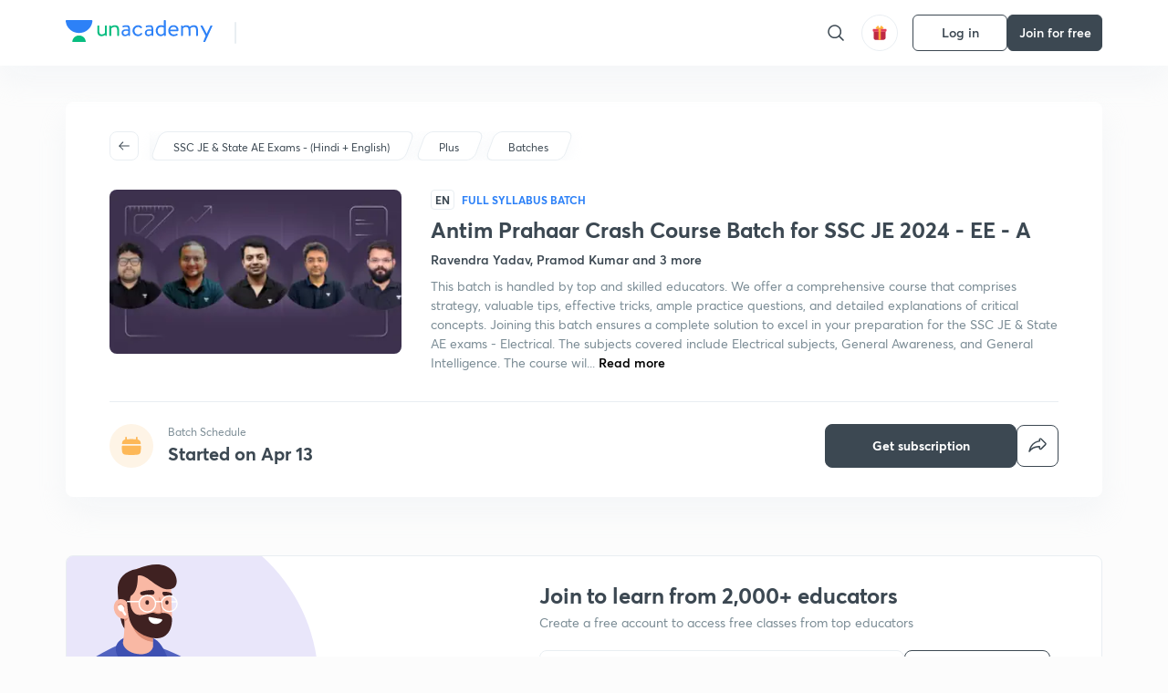

--- FILE ---
content_type: text/html; charset=utf-8
request_url: https://unacademy.com/batch/antim-prahaar-crash-course-batch-for-ssc-je-2024-ee-a/8W0HKXOO
body_size: 47393
content:
<!DOCTYPE html><html lang="en"><head><meta charSet="utf-8"/><meta name="viewport" content="width=device-width, initial-scale=1.0"/><style>:root{
      --filter: 0;
      --theme: light;
      --color-opacity: 1;

      --color-base-0: #FCFCFC;
      --color-base-1: #FFFFFF;
      --color-base-light-0: #F7F9FB;
      --color-base-light-0-secondary: #F7F9FB;
      --color-base-fill: #3C4852;

      --color-text-primary: #3C4852;
      --color-text-secondary: #7A8B94;
      --color-text-tertiary: #FFFFFF;
      --color-text-secondary-light: #A6B3BA;
      --color-text-primary-light: #7A8B94;

      --color-shadow: rgba(233, 238, 242, 0.4);
      --color-shadow2: rgba(221, 230, 237, 0.4);
      --color-overlay: rgba(0, 0, 0, 0.5);
      --color-divider: #E9EEF2;
      --color-divider-secondary: #F0F4F7;
      --color-divider-tertiary: #3C4852;

      --color-primary-focus: #1E2429;
      --color-green-focus: #00965;
      --color-red-border-focus: #FEF5F5;
      --color-red-fill-focus: #C53D3D;
      --color-background:#FFF4E5;
      --color-progress-grey: #636D75;
      --color-progress-grey-secondary: #8A9197;
      --color-progress-base: #B1B6BA;
      --color-progress-base-secondary: #D8DADC;
      --color-purple: #E5E1FF;
      --color-purple-dark: #7F6EFC;
      --color-progress-base-primary: #000000;
      --color-purple-secondary: rgba(152, 117, 255, 0.1);
      --color-grey-background: #595959;

      --color-orange-1: #FFF5E5;

      --color-brown-1: #522C2C;
      --color-brown-2: #522C2C;
      --color-brown-3:  #A46840;

      --color-violet-1: #F7F9FB;
      --color-violet-2: #6B6D9C;

      --color-yellow-1: #B2863B;

      --color-blue-1: #45889F;

      --color-educator-bg: #F4F4F4;

      --color-accent-blue: #2d81f7;

      --color-red-1:#D84141;
      
      --color-red-2:#FFD8D8;

      --color-green-2: #08BD80;

      --color-grey-1: #e6e6e6;

      --color-blue-bg:rgba(45, 129, 247, 0.1);

      --color-blue-text: #086FFF;
    
      --color-bg-yellow: #FFFBEE;

       --color-brown-title: #905318;

      --color-green-bg: rgba(8, 189, 128, 0.1);

      --color-green-focus: rgba(0, 153, 101, 1);

      ;
  --color-i-white: #FFFFFF;
  --color-i-gray-93: #ABC9C7;
  --color-i-gray-94: #B9DFDC;
  --color-i-gray-95: #CADDDC;
  --color-i-gray-96: #DCEFED;
  --color-i-gray-97: #D8E6E5;
  --color-i-gray-98: #F3F5F7;
  --color-i-gray-99: #FCFCFC;
  --color-i-white-99: #EBF6F5;
  --color-i-green-99: #8DCCC5;
  --color-i-all-black: #000000;
  --color-i-pitch-black: #000000;
  --color-i-light-gray: #FCFCFCF;
  --color-i-white-v2: #8698a6;
  --color-i-white-v3: #FEFEFE;
  --color-i-gray: #627984;
  --color-i-gray-2: #CACACA;
  --color-i-gray-v2: #F0F4F7;
  --color-i-light-green: #E6F8F2;
  --color-i-light-orange: #FFEBCE;
  --color-i-light-red: #FFDAE1;
  --color-i-light-blue: #E5EDFA;
  --color-i-transparent-blue: #EAF2FE;
  --color-i-violet: #BA61D4;
  --color-i-vanilla: #F08FB4;
  --color-i-black: #3C4852;
  --color-i-black-light-25: rgba(60, 72, 82, 0.3);
  --color-i-dark-gray: #333333;
  --color-i-golden: #FFF7E8;
  --color-i-dark-gray-blue: #364049;
  
  --color-i-green: #08bd80;
  --color-i-green-light: rgba(8, 189, 128, 0.10);
  --color-i-green-focus: #009965;
  --color-i-blue: #2d81f7;
  --color-i-red: #eb5757;
  --color-i-red-light: rgba(235, 87, 87, 0.05);
  --color-i-red-focus: #C53D3D;
  --color-i-orange: #FFAD3B;
  

  --color-i-icon-gold: #F4D978;
  --color-i-icon-timer-gold: #D2B85A;
  --color-i-icon-butter: #DABC4C;
  --color-i-icon-butter-light: #FFE1BE52;
  --color-i-icon-black: #222222;
  --color-i-icon-dark-base: #2A2B2D;
  --color-i-icon-dark-header: #0909095c;
  --color-i-icon-dark-primary: #101010;
  --color-i-icon-dark-primary-transparent: #101010F2;
  --color-i-icon-light-hover: #2e2e2e;
  --color-i-icon-shadow: #3b3838bf;
  --color-i-icon-dark: #181919;
  --color-i-icon-dark-button: #242526;
  --color-i-icon-dark-secondary: #A2A0A2;
  --color-i-icon-dark-tertiary: #121212;
  --color-i-icon-dark-supporting: #424244;
  --color-i-icon-dark-supporting-secondary: #151515;
  --color-i-icon-light-tertiary: #F4F4F3;
  --color-i-icon-tacha: #CDB660;
  --color-i-icon-loader: #9098A3BF;
  --color-i-icon-progress: #FCFCFC30;
  --color-i-icon-overlay: #080808f2;
  --color-i-icon-gradient-1: #AA823D;
  --color-i-icon-gradient-2: #EFE288;
  --color-i-icon-gradient-3: #D1B85A;
  --color-i-icons-gradient: linear-gradient(261.69deg, #AA823D -0.19%, #EFE288 59.57%, #D1B85A 85.24%);
  --color-i-icons-skeleton-gradient: linear-gradient(90deg, rgba(0, 0, 0, 0),rgba(69, 64, 64, 0.23), rgba(0, 0, 0, 0));
  --color-i-icon-divider: #2A2B2D;
  --color-i-icon-base-fill: #F8F8F8;
  --color-i-icon-light-border: #2a2b2d6b;

  --color-i-accent-green: #08bd80;

  --color-i-text-black: #808080;
  --color-i-test: #4BB0D0;
  --color-i-combat: #2D81F7;
  --color-i-lmp: #5054cf;
  --color-i-silver: #837D8A;
  --color-i-light-silver: #E9E5EE;
  --color-i-divider: #e9eef2;
  --color-i-class: rgba(80, 84, 207, 0.15);
  --color-i-notes: rgba(255, 148, 115, 0.15);
  --color-i-practice: rgba(25, 154, 162, 0.15);
  --color-i-test-pink: rgba(234, 90, 143, 0.15);
  --color-i-combat-blue: rgba(60, 127, 250, 0.15);
  --color-i-white-transparent: rgba(252, 252, 252, 0.843);
  --color-i-winter-logo-blue: #003c8f;

  --color-i-facebook: #3B5998;
  --color-i-twitter: #00ACEE;
  --color-i-linkedIn: #0072B1;

  --color-i-light-gray: #FCFCFCF;
  --color-i-white-v2: #8698a6;
  --color-i-gray: #627984;
  --color-i-gray-v2: #F0F4F7;
  --color-i-gray-1: #a0a0a0;
  --color-i-gray-2: #c4c4c4;
  --color-i-gray-3: #9AAFBF;
  --color-i-gray-4: #EAEDF4;
  --color-i-gray-5: #D4DCE2;
  --color-i-gray-6: #F3F9FE;
  --color-i-gray-7: #F7F9FA;
  --color-i-gray-8: #94a8b3;
  --color-i-gray-9: #F4F4F3;
  --color-i-gray-10: #f8fafd;
  --color-i-gray-11: #DEE6EB;
  --color-i-gray-12: #828282;
  --color-i-gray-13: #7A8B94;
  --color-i-gray-14: #dde6ed;
  --color-i-gray-15: #7893a7;
  --color-i-gray-16: #EEEEEE;
  --color-i-gray-17: #6d6c84;
  --color-i-gray-18: #636D75;
  --color-i-gray-19: #f4f4f4;
  --color-i-gray-20: #babac0;
  --color-i-gray-21: #a0a0a5;
  --color-i-gray-22: #f0f0f0;
  --color-i-gray-23: #6d6d6d;
  --color-i-gray-24: #a0a096;
  --color-i-gray-25: #bcc5c9;
  --color-i-gray-26: #e1e0e0;
  --color-i-gray-27: #ededed;
  --color-i-gray-light-25: rgba(188, 197, 201, 0.3);
  --color-i-gray-28: #f8f8f8;
  --color-i-gray-29: #eBeBe8;
  --color-i-gray-30: rgba(0, 0, 0, 0.7);
  --color-i-gray-31: #d9d9d9;
  --color-i-gray-32: rgba(134, 152, 166, 0.12);
  --color-i-gray-33: rgba(255, 173, 59, 0.12);
  --color-i-gray-34: rgba(255, 255, 255, 0.14);
  --color-i-gray-35: #ebebeb;
  --color-i-gray-36: #f5f8fc;
  --color-i-gray-37: rgba(233, 238, 242, 0);
  --color-i-gray-38: #8B8B8B;
  --color-i-gray-39: #849295;
  --color-i-gray-40: #54748C;
  --color-i-gray-41: #f5f5f5;
  --color-i-gray-42: #8FA3B2;

  --color-i-violet-1: #7b8ab5;
  --color-i-violet-2: #493aaf;
  --color-i-violet-3: #ebe8ff;
  --color-i-violet-4: #5054CF;
  --color-i-violet-5: #4939ad;
  --color-i-violet-6: #eae7fa;
  --color-i-violet-7: #7b8ab5;
  --color-i-violet-8: #162e6d;
  --color-i-violet-9: #5754DB;
  --color-i-violet-10: #7D57EB;
  --color-i-violet-11: #F4F1FF;
  --color-i-violet-12: #7260E0;
  --color-i-violet-13: #9762f6;
  --color-i-violet-14: #8873FF;
  --color-i-violet-15: #9875FF;
  --color-i-violet-16: #070D1E;
  --color-i-violet-light: #B3C6F2;
  --color-i-violet-dark: #00154a;
  --color-i-violet-dark-1: #f7f9fb;
  --color-i-violet-light-1: #1f3262;
  --color-i-violet-17: #EDDEFF;
  --color-i-violet-18: #4B138F;
  --color-i-violet-19: #5816A9;
  --color-i-violet-20: #DFDEFF;
  --color-i-violet-21: #3B077A;
  --color-i-violet-22: #071437;
  --color-i-voilet-23: #745ae3;
  --color-i-voilet-24: rgba(45, 129, 247, 0.07);
  --color-i-voilet-25: #7B2C57;


  --color-i-blue: #2d81f7;
  --color-i-blue-1: #a9d4ff;
  --color-i-blue-2: #76baff;
  --color-i-blue-3: #1087ff;
  --color-i-blue-4: #1380d0;
  --color-i-blue-5: #e8f1ff;
  --color-i-blue-6: #f7faff;
  --color-i-blue-7: #3878D4;
  --color-i-blue-8: rgba(150, 194, 255, 0.8);
  --color-i-blue-9: #81b5ff;
  --color-i-blue-10: #f1f9ff;
  --color-i-blue-11: #f2f7fa;
  --color-i-blue-12: #54A4FF;
  --color-i-blue-13: rgba(229, 244, 255, 0.44);
  --color-i-blue-14: #eaf2fe;
  --color-i-blue-15: #eef6ff;
  --color-i-blue-16: #10A5D4;
  --color-i-blue-17: #5F8CF3;
  --color-i-blue-18: #408cf7;
  --color-i-blue-19: #1c76f3;
  --color-i-blue-20: #46BBE7;
  --color-i-blue-21: #0078d7;
  --color-i-blue-22: #f2f8ff;
  --color-i-blue-23: #086FFF;
  --color-i-blue-24: #20496b;
  --color-i-blue-25: #49BBDE;
  --color-i-blue-26: #ECF4FE;
  --color-i-blue-27: rgba(45, 129, 247, 0.1);
  --color-i-blue-28 : #d2e4fe;
  --color-i-blue-29 : #116ae8;
  --color-i-blue-30 : #CEE4FF;
  --color-i-blue-31 : #073D7F;
  --color-i-blue-32: #C2D8F3;
  --color-i-blue-33: #4A74BE;
  --color-i-blue-34: #3CAAEB;
  --color-i-blue-35 : #57b4f8;
  --color-i-blue-36: #C3D5E3;
  --color-i-blue-37: #E9F2FF;
  --color-i-blue-38: #209AB5;
  --color-i-blue-39: #069AB8;
  --color-i-blue-40: #3F51b5;
  --color-i-blue-41: #f8f8ff;
  --color-i-blue-42: rgba(32, 159, 177, 0.1);
  --color-i-blue-43: #004D81;
  --color-i-blue-44: #0D1837;
  --color-i-blue-45: #0D4491;
  --color-i-blue-46: #5873FF;
  --color-i-blue-47: #2d81f71a;
  --color-i-blue-48: #E6F0FE;

  --color-i-orange-1: #FFAD3B;
  --color-i-orange-2: #F19731;
  --color-i-orange-3: #FFEBCE;
  --color-i-orange-4: #ffeed7;
  --color-i-orange-5: #ffdc96;
  --color-i-orange-6: #fff0d0;
  --color-i-orange-7: #fff6e2;
  --color-i-orange-8: #fae3bd;
  --color-i-orange-9: #ffedd3;
  --color-i-orange-10: #fffbeb;
  --color-i-orange-11: #FFB800;
  --color-i-orange-12: #FDD0A8;
  --color-i-orange-13: #FFAA00;
  --color-i-orange-14: #FFF7EC;
  --color-i-orange-15: #EBD3A7;
  --color-i-orange-16: rgba(255, 173, 59, 0.12);
  --color-i-orange-17: rgba(233, 149, 23, 0.1);
  --color-i-orange-18: #FFF9F0;
  --color-i-orange-19: #FFF0DE;
  --color-i-orange-20: #F4D199;
  --color-i-orange-21: #FFF6EA;
  --color-i-orange-22: #ff9502;
  --color-i-orange-23: #833D0F;
  --color-i-orange-24: #FDC473CC;

  
  --color-i-yellow-1: #F1C119;
  --color-i-yellow-2: #FFE294;
  --color-i-yellow-3: #fff2d7;
  --color-i-yellow-4: #FDB858;
  --color-i-yellow-5: #FF9706;
  --color-i-yellow-6: #FFF3C9;
  --color-i-yellow-7: #CBA678;
  --color-i-yellow-8: #FCF8E7;
  --color-i-yellow-9: #fffefc;
  --color-i-yellow-10: #E79422;
  --color-i-yellow-13: #FFDA7C;
  --color-i-yellow-14: #F1B334;
  

  --color-i-pink-1: #fdeeee;
  --color-i-pink-2: #FFDAE1;
  --color-i-pink-3: #ffcdcd;
  --color-i-pink-4: #fe7b7c;
  --color-i-pink-5: #FFF4F4;
  --color-i-pink-6: #FDEFEF;
  --color-i-pink-7: #ff8080;


  --color-i-red-focus: #C53D3D;
  --color-i-red: #eb5757;
  --color-i-red-1: #F67474;
  --color-i-red-2: #EA6060;
  --color-i-red-3: #EB5757;
  --color-i-red-4:  #EB57571A;

  --color-i-brown-1: #B67245;
  --color-i-brown-2: #905318;
  --color-i-brown-3: #ab8355;
  --color-i-brown-4: #6C2A18;
  --color-i-brown-5: #6C520B;
  --color-i-brown-6: rgba(255, 173, 59, 0.2);
  --color-i-brown-7: #522C2C;
  --color-i-brown-8: #5D3402;
  --color-i-brown-9: #594602;
  --color-i-brown-10: #93550A;
  --color-i-brown-11: #885626;
  --color-i-brown-12: rgba(255, 173, 59, 0.1);
  --color-i-brown-13:  #DE7800;
  --color-i-brown-14: #CD691E;


  --color-i-turquoise-1: #21C5C6;
  --color-i-turquoise-2: #17AEB5;
  --color-i-turquoise-3: #a9f4fc;
  --color-i-turquoise-4: #199AA2;
  --color-i-turquoise-5: #01BCDB;
  --color-i-turquoise-6: #1FC1C1;

  --color-i-light-green: #E6F8F2;
  --color-i-green: #08bd80;
  --color-i-green-focus: #009965;
  --color-i-accent-green: #08bd80;
  --color-i-quiz: #04AA82;
  --color-i-green-1: #eefff7;
  --color-i-green-2: #cdfbe5;
  --color-i-green-3: #93B112;
  --color-i-green-4: #079364;
  --color-i-green-5: #62DBB2;
  --color-i-green-6: #E3F5EF;
  --color-i-green-7: #01B196;
  --color-i-green-8: #199AA2;
  --color-i-green-9: #1CC18A;
  --color-i-green-10: #E7F9F3;
  --color-i-green-11: #44A182;
  --color-i-green-12: rgba(8, 189, 128, 0.1);
  --color-i-green-13: #CAFFFF;
  --color-i-green-14: #086969;
  --color-i-green-15: #D5FFEB;
  --color-i-green-16: #00312A;
  --color-i-green-17: #008E7E;
  --color-i-green-18: #0099651A;

  --color-i-pitch-black: #000000;
  --color-i-black-1: #202022;
  --color-i-black-2: #0b1a3e;
  --color-i-black-3: #1f2432;
  --color-i-black-4: #071128;
  --color-i-black-5: #2c2c2e;
  --color-i-black-6: rgba(11, 11, 11, 0.4);
  --color-i-black-7: #2C3236;
  --color-i-black-8: #404040;
  --color-i-black-9: #01100D;
  --color-i-black-10: #00000080;

  --color-i-gold-1: #FED05C;
  --color-i-gold-2: #FDF5E4;
  --color-i-gold-3: #FFE6B2;
  --color-i-gold-4: #FFF8E0;

  --color-i-silver-1: #F8FBFD;
  --color-i-silver-2: #E2EDF4;

  --color-i-highlight: #FFEEC4;
  --color-i-current-highlight: #FBD39B;
  --color-i-yellow-11: #fffaf3;
  --color-i-yellow-12: #fef4e6;
  --color-i-orange-light: #FFAD3B;
  --color-i-orange-streaks: #FFB54E;
  --color-i-orange-dark: #f99d47;
  --color-i-blue-streaks: #34A4FF;

  --color-rank-pill-1: #B2863B;
  --color-rank-pill-2: #45889F;
  --color-rank-pill-3: #A46840;
  --color-rank-pill-4: #6B6D9C;

  --color-accent-blue: #2d81f7;

  --color-red-1:#D84141;
      
  --color-red-2:#FFD8D8;

  --color-green-2: #08BD80;

  --color-grey-1: #e6e6e6;

}</style><link rel="preload" as="image" imageSrcSet="https://static.uacdn.net/production/_next/static/images/giftHomePage.svg?q=75&amp;auto=format%2Ccompress&amp;w=32 1x, https://static.uacdn.net/production/_next/static/images/giftHomePage.svg?q=75&amp;auto=format%2Ccompress&amp;w=48 2x"/><meta name="twitter:card" content="summary"/><meta name="twitter:creator" content="@unacademy"/><meta property="og:url" content="https://unacademy.com"/><meta property="og:type" content="website"/><meta property="og:image:width" content="800"/><meta property="og:image:height" content="600"/><meta property="og:site_name" content="Unacademy"/><meta property="theme-color" content="FFA500"/><meta property="twitter:app:id:iphone" content="1342565069"/><meta property="twitter:app:id:ipad" content="1342565069"/><meta property="twitter:app:id:googleplay" content="4976430399163977061"/><meta property="twitter:app:url:iphone" content="medium://p/9fd506428204"/><meta property="twitter:app:name:iphone" content="Unacademy IOS"/><meta property="al:ios:app_name" content="Unacademy IOS"/><meta property="al:ios:app_store_id" content="1342565069"/><meta property="al:ios:url" content="medium://p/9fd506428204"/><meta property="al:android:package" content="com.unacademyapp"/><meta property="al:android:url" content="unacademy://goal/ssc-exams/VLEMN/free"/><meta property="al:android:app_name" content="Unacademy Android"/><meta name="robots" content="index,follow"/><meta name="googlebot" content="index,follow"/><meta property="og:image"/><title>SSC JE &amp; State AE Exams - (Hindi + English) - Antim Prahaar Crash Course Batch for SSC JE 2024 - EE - A Offered by
  Unacademy</title><meta property="og:title" content="SSC JE &amp; State AE Exams - (Hindi + English) - Antim Prahaar Crash Course Batch for SSC JE 2024 - EE - A Offered by
  Unacademy"/><meta name="description" content="SSC JE &amp; State AE Exams - (Hindi + English) - Antim Prahaar Crash Course Batch for SSC JE 2024 - EE - A is a
  course in English, Hindi delivered by Top Educators. Join Unacademy to access the course."/><meta property="og:description" content="SSC JE &amp; State AE Exams - (Hindi + English) - Antim Prahaar Crash Course Batch for SSC JE 2024 - EE - A is a
  course in English, Hindi delivered by Top Educators. Join Unacademy to access the course."/><link rel="canonical" href="https://unacademy.com/batch/antim-prahaar-crash-course-batch-for-ssc-je-2024-ee-a/8W0HKXOO"/><script type="application/ld+json">{"@context":"https:\/\/schema.org\/","@graph":[{"@context":"https:\/\/schema.org\/","@type":"Course","image":"https:\/\/static.uacdn.net\/thumbnail\/batch\/16eab1928f63469c95091fd33f7e0d6c.png?q=100&w=512","courseCode":"8W0HKXOO","accessMode":["auditory","visual"],"url":"https:\/\/unacademy.com\/batch\/antim-prahaar-crash-course-batch-for-ssc-je-2024-ee-a\/8W0HKXOO","thumbnailUrl":"https:\/\/static.uacdn.net\/thumbnail\/batch\/16eab1928f63469c95091fd33f7e0d6c.png?q=100&w=512","provider":{"@type":"Organization","name":"Ravendra Yadav","sameAs":"https:\/\/unacademy.com\/@yadav.ravendra9-6050"},"about":{"name":"SSC JE & State AE Exams - (Hindi + English)"},"audience":{"audienceType":["Anyone Prepearing for SSC JE & State AE Exams - (Hindi + English)"],"@type":"Audience"},"name":"Antim Prahaar Crash Course Batch for SSC JE 2024 - EE - A","inLanguage":"English, Hindi","publisher":{"@type":"Organization","name":"Unacademy","sameAs":"https:\/\/unacademy.com\/"},"description":"This batch is handled by top and skilled educators. We offer a comprehensive course that comprises strategy, valuable tips, effective tricks, ample practice questions, and detailed explanations of critical concepts. Joining this batch ensures a complete solution to excel in your preparation for the SSC JE & State AE exams - Electrical. The subjects covered include Electrical subjects, General Awareness, and General Intelligence. The course will be conducted in both Hindi and English, while the accompanying notes will be provided in English.","@id":"https:\/\/unacademy.com\/batch\/antim-prahaar-crash-course-batch-for-ssc-je-2024-ee-a\/8W0HKXOO","creator":[{"@type":"Person","name":"Ravendra Yadav"},{"@type":"Person","name":"Pramod Kumar"},{"@type":"Person","name":"Praveen Kumar"},{"@type":"Person","name":"Pawan Chandani"},{"@type":"Person","name":"Amit Vijay"}],"isAccessibleForFree":"http:\/\/schema.org\/True","hasCourseInstance":[{"@type":"CourseInstance","courseMode":["Online","Distance Learning"],"startDate":"2024-04-13"}]},{"@context":"https:\/\/schema.org\/","@type":"BreadcrumbList","itemListElement":[{"@type":"ListItem","position":1,"name":"Explore","item":"https:\/\/unacademy.com\/explore"},{"@type":"ListItem","position":2,"name":"SSC JE & State AE Exams - (Hindi + English)","item":"https:\/\/unacademy.com\/goal\/ssc-je-state-ae-exams-hindi-english\/BDNTN"},{"@type":"ListItem","position":3,"name":"Batches","item":"https:\/\/unacademy.com\/goal\/ssc-je-state-ae-exams-hindi-english\/BDNTN\/batches"},{"@type":"ListItem","position":4,"name":"Antim Prahaar Crash Course Batch for SSC JE 2024 - EE - A","item":"https:\/\/unacademy.com\/batch\/antim-prahaar-crash-course-batch-for-ssc-je-2024-ee-a\/8W0HKXOO"}]}]}</script><link rel="preload" as="image" imageSrcSet="https://static.uacdn.net/thumbnail/batch/16eab1928f63469c95091fd33f7e0d6c.png?q=75&amp;w=384&amp;auto=format%2Ccompress 1x, https://static.uacdn.net/thumbnail/batch/16eab1928f63469c95091fd33f7e0d6c.png?q=75&amp;w=640&amp;auto=format%2Ccompress 2x"/><link rel="preload" as="image" imageSrcSet="https://static.uacdn.net/production/_next/static/images/logo.svg?q=75&amp;auto=format%2Ccompress&amp;w=256 1x, https://static.uacdn.net/production/_next/static/images/logo.svg?q=75&amp;auto=format%2Ccompress&amp;w=384 2x"/><meta name="next-head-count" content="34"/><link rel="shortcut icon" href="https://static.uacdn.net/production/_next/static/favicon.ico"/><meta name="theme-color" content="#3C4852"/><link rel="manifest" href="/static/manifest.json" crossorigin="use-credentials"/><meta name="mobile-web-app-capable" content="yes"/><meta name="apple-mobile-web-app-capable" content="yes"/><meta name="application-name" content="Unacademy"/><meta name="apple-mobile-web-app-title" content="Unacademy"/><meta property="og:logo" content="https://static.uacdn.net/production/_next/static/icons/icon-72x72.png"/><meta property="og:logo" content="https://static.uacdn.net/production/_next/static/icons/icon-96x96.png"/><meta property="og:logo" content="https://static.uacdn.net/production/_next/static/icons/icon-128x128.png"/><meta property="og:logo" content="https://static.uacdn.net/production/_next/static/icons/icon-144x144.png"/><meta property="og:logo" content="https://static.uacdn.net/production/_next/static/icons/icon-152x152.png"/><meta property="og:logo" content="https://static.uacdn.net/production/_next/static/icons/icon-192x192.png"/><meta property="og:logo" content="https://static.uacdn.net/production/_next/static/icons/icon-384x384.png"/><meta property="og:logo" content="https://static.uacdn.net/production/_next/static/icons/icon-512x512.png"/><link rel="apple-touch-icon" href="https://static.uacdn.net/production/_next/static/icons/icon-192x192.png"/><meta name="msapplication-starturl" content="/"/><link rel="preconnect" href="https://static.uacdn.net" crossorigin="true"/><link rel="preconnect" href="https://errors3.unacademy.com/" crossorigin="true"/><link rel="dns-prefetch" href="https://www.google-analytics.com" crossorigin="true"/><script async="" src="https://www.googletagmanager.com/gtag/js?id=GTM-5F85XTW"></script><script>
            window.dataLayer = window.dataLayer || [];
            function gtag(){dataLayer.push(arguments);}
            gtag('js', new Date());
            gtag('config', 'GTM-5F85XTW', {
              page_path: window.location.pathname,
            });
          </script><noscript data-n-css=""></noscript><script defer="" nomodule="" src="https://static.uacdn.net/production/_next/static/chunks/polyfills-c67a75d1b6f99dc8.js"></script><script data-partytown-config="">
            partytown = {
              lib: "https://static.uacdn.net/production/_next/static/~partytown/"
            };
          </script><script data-partytown="">!(function(w,p,f,c){c=w[p]=w[p]||{};c[f]=(c[f]||[])})(window,'partytown','forward');/* Partytown 0.7.5 - MIT builder.io */
!function(t,e,n,i,r,o,a,d,s,c,p,l){function u(){l||(l=1,"/"==(a=(o.lib||"/~partytown/")+(o.debug?"debug/":""))[0]&&(s=e.querySelectorAll('script[type="text/partytown"]'),i!=t?i.dispatchEvent(new CustomEvent("pt1",{detail:t})):(d=setTimeout(f,1e4),e.addEventListener("pt0",w),r?h(1):n.serviceWorker?n.serviceWorker.register(a+(o.swPath||"partytown-sw.js"),{scope:a}).then((function(t){t.active?h():t.installing&&t.installing.addEventListener("statechange",(function(t){"activated"==t.target.state&&h()}))}),console.error):f())))}function h(t){c=e.createElement(t?"script":"iframe"),t||(c.setAttribute("style","display:block;width:0;height:0;border:0;visibility:hidden"),c.setAttribute("aria-hidden",!0)),c.src=a+"partytown-"+(t?"atomics.js?v=0.7.5":"sandbox-sw.html?"+Date.now()),e.body.appendChild(c)}function f(n,r){for(w(),i==t&&(o.forward||[]).map((function(e){delete t[e.split(".")[0]]})),n=0;n<s.length;n++)(r=e.createElement("script")).innerHTML=s[n].innerHTML,e.head.appendChild(r);c&&c.parentNode.removeChild(c)}function w(){clearTimeout(d)}o=t.partytown||{},i==t&&(o.forward||[]).map((function(e){p=t,e.split(".").map((function(e,n,i){p=p[i[n]]=n+1<i.length?"push"==i[n+1]?[]:p[i[n]]||{}:function(){(t._ptf=t._ptf||[]).push(i,arguments)}}))})),"complete"==e.readyState?u():(t.addEventListener("DOMContentLoaded",u),t.addEventListener("load",u))}(window,document,navigator,top,window.crossOriginIsolated);</script><script id="gtm-script" type="text/partytown" data-nscript="worker">
            (function(w,d,s,l,i){w[l]=w[l]||[];w[l].push({'gtm.start':
            new Date().getTime(),event:'gtm.js'});var f=d.getElementsByTagName(s)[0],
            j=d.createElement(s),dl=l!='dataLayer'?'&l='+l:'';j.async=true;j.src=
            'https://www.googletagmanager.com/gtm.js?id='+i+dl;f.parentNode.insertBefore(j,f);
            })(window,document,'script','dataLayer', 'GTM-5F85XTW');
          </script><script id="appsflyer-onelink" src="https://static.uacdn.net/production/_next/static/onelink-smart-script-V2.js" type="text/javascript" defer="" data-nscript="beforeInteractive"></script><script src="https://static.uacdn.net/production/_next/static/chunks/webpack-38c9b5ca86b23b02.js" defer=""></script><script src="https://static.uacdn.net/production/_next/static/chunks/framework-a276e7e779152ce1.js" defer=""></script><script src="https://static.uacdn.net/production/_next/static/chunks/main-dcb22855a541aa7b.js" defer=""></script><script src="https://static.uacdn.net/production/_next/static/chunks/pages/_app-43b6b29c0f2b201c.js" defer=""></script><script src="https://static.uacdn.net/production/_next/static/chunks/29107295-e58449d2aa441628.js" defer=""></script><script src="https://static.uacdn.net/production/_next/static/chunks/35303-0dc2cd0f75d6182a.js" defer=""></script><script src="https://static.uacdn.net/production/_next/static/chunks/5566-7c63988a5b741702.js" defer=""></script><script src="https://static.uacdn.net/production/_next/static/chunks/82492-c3b8df39b65cc4fc.js" defer=""></script><script src="https://static.uacdn.net/production/_next/static/chunks/2185-515a773abe8a6bea.js" defer=""></script><script src="https://static.uacdn.net/production/_next/static/chunks/36688-955528e047729d4e.js" defer=""></script><script src="https://static.uacdn.net/production/_next/static/chunks/89755-1a9999752ce09eac.js" defer=""></script><script src="https://static.uacdn.net/production/_next/static/chunks/50361-2e4664fde80d339a.js" defer=""></script><script src="https://static.uacdn.net/production/_next/static/chunks/13025-322410a968151173.js" defer=""></script><script src="https://static.uacdn.net/production/_next/static/chunks/35002-3cf387de2026a8da.js" defer=""></script><script src="https://static.uacdn.net/production/_next/static/chunks/65127-69f753063dff5e09.js" defer=""></script><script src="https://static.uacdn.net/production/_next/static/chunks/19802-f805ed6562385c99.js" defer=""></script><script src="https://static.uacdn.net/production/_next/static/chunks/17321-af3b2419f8e1be95.js" defer=""></script><script src="https://static.uacdn.net/production/_next/static/chunks/868-f2054ee19048d5cd.js" defer=""></script><script src="https://static.uacdn.net/production/_next/static/chunks/21322-eca98eb8746461ff.js" defer=""></script><script src="https://static.uacdn.net/production/_next/static/chunks/74061-f204c619912d6ea7.js" defer=""></script><script src="https://static.uacdn.net/production/_next/static/chunks/79253-00dbf202a253334e.js" defer=""></script><script src="https://static.uacdn.net/production/_next/static/chunks/43433-13730999ec18db9e.js" defer=""></script><script src="https://static.uacdn.net/production/_next/static/chunks/43496-c03af9aefb777797.js" defer=""></script><script src="https://static.uacdn.net/production/_next/static/chunks/51206-ac838b85d757c713.js" defer=""></script><script src="https://static.uacdn.net/production/_next/static/chunks/22858-4adfe309e11deb86.js" defer=""></script><script src="https://static.uacdn.net/production/_next/static/chunks/38185-78c278e7972877b3.js" defer=""></script><script src="https://static.uacdn.net/production/_next/static/chunks/15440-ad6a473f35352744.js" defer=""></script><script src="https://static.uacdn.net/production/_next/static/chunks/26013-0084bda2a6ff4ebd.js" defer=""></script><script src="https://static.uacdn.net/production/_next/static/chunks/57131-26b333bdb760cd2b.js" defer=""></script><script src="https://static.uacdn.net/production/_next/static/chunks/50618-ea95c7a2071db5a8.js" defer=""></script><script src="https://static.uacdn.net/production/_next/static/chunks/75948-faddf5ac85331de4.js" defer=""></script><script src="https://static.uacdn.net/production/_next/static/chunks/31274-bec28b78f53b3804.js" defer=""></script><script src="https://static.uacdn.net/production/_next/static/chunks/22234-8d312837670e815f.js" defer=""></script><script src="https://static.uacdn.net/production/_next/static/chunks/72373-b1ba7cb7269e3a94.js" defer=""></script><script src="https://static.uacdn.net/production/_next/static/chunks/pages/batch/%5Bslug%5D/%5BbatchUID%5D-aa0a25ef05595ef4.js" defer=""></script><script src="https://static.uacdn.net/production/_next/static/fTjE44Jtf-tXQ1XUoZzyT/_buildManifest.js" defer=""></script><script src="https://static.uacdn.net/production/_next/static/fTjE44Jtf-tXQ1XUoZzyT/_ssgManifest.js" defer=""></script><style id="jss-server-side">.MuiPaper-root {
  color: rgba(0, 0, 0, 0.87);
  transition: box-shadow 300ms cubic-bezier(0.4, 0, 0.2, 1) 0ms;
  background-color: #fff;
}
.MuiPaper-rounded {
  border-radius: 4px;
}
.MuiPaper-outlined {
  border: 1px solid rgba(0, 0, 0, 0.12);
}
.MuiPaper-elevation0 {
  box-shadow: none;
}
.MuiPaper-elevation1 {
  box-shadow: 0px 2px 1px -1px rgba(0,0,0,0.2),0px 1px 1px 0px rgba(0,0,0,0.14),0px 1px 3px 0px rgba(0,0,0,0.12);
}
.MuiPaper-elevation2 {
  box-shadow: 0px 3px 1px -2px rgba(0,0,0,0.2),0px 2px 2px 0px rgba(0,0,0,0.14),0px 1px 5px 0px rgba(0,0,0,0.12);
}
.MuiPaper-elevation3 {
  box-shadow: 0px 3px 3px -2px rgba(0,0,0,0.2),0px 3px 4px 0px rgba(0,0,0,0.14),0px 1px 8px 0px rgba(0,0,0,0.12);
}
.MuiPaper-elevation4 {
  box-shadow: 0px 2px 4px -1px rgba(0,0,0,0.2),0px 4px 5px 0px rgba(0,0,0,0.14),0px 1px 10px 0px rgba(0,0,0,0.12);
}
.MuiPaper-elevation5 {
  box-shadow: 0px 3px 5px -1px rgba(0,0,0,0.2),0px 5px 8px 0px rgba(0,0,0,0.14),0px 1px 14px 0px rgba(0,0,0,0.12);
}
.MuiPaper-elevation6 {
  box-shadow: 0px 3px 5px -1px rgba(0,0,0,0.2),0px 6px 10px 0px rgba(0,0,0,0.14),0px 1px 18px 0px rgba(0,0,0,0.12);
}
.MuiPaper-elevation7 {
  box-shadow: 0px 4px 5px -2px rgba(0,0,0,0.2),0px 7px 10px 1px rgba(0,0,0,0.14),0px 2px 16px 1px rgba(0,0,0,0.12);
}
.MuiPaper-elevation8 {
  box-shadow: 0px 5px 5px -3px rgba(0,0,0,0.2),0px 8px 10px 1px rgba(0,0,0,0.14),0px 3px 14px 2px rgba(0,0,0,0.12);
}
.MuiPaper-elevation9 {
  box-shadow: 0px 5px 6px -3px rgba(0,0,0,0.2),0px 9px 12px 1px rgba(0,0,0,0.14),0px 3px 16px 2px rgba(0,0,0,0.12);
}
.MuiPaper-elevation10 {
  box-shadow: 0px 6px 6px -3px rgba(0,0,0,0.2),0px 10px 14px 1px rgba(0,0,0,0.14),0px 4px 18px 3px rgba(0,0,0,0.12);
}
.MuiPaper-elevation11 {
  box-shadow: 0px 6px 7px -4px rgba(0,0,0,0.2),0px 11px 15px 1px rgba(0,0,0,0.14),0px 4px 20px 3px rgba(0,0,0,0.12);
}
.MuiPaper-elevation12 {
  box-shadow: 0px 7px 8px -4px rgba(0,0,0,0.2),0px 12px 17px 2px rgba(0,0,0,0.14),0px 5px 22px 4px rgba(0,0,0,0.12);
}
.MuiPaper-elevation13 {
  box-shadow: 0px 7px 8px -4px rgba(0,0,0,0.2),0px 13px 19px 2px rgba(0,0,0,0.14),0px 5px 24px 4px rgba(0,0,0,0.12);
}
.MuiPaper-elevation14 {
  box-shadow: 0px 7px 9px -4px rgba(0,0,0,0.2),0px 14px 21px 2px rgba(0,0,0,0.14),0px 5px 26px 4px rgba(0,0,0,0.12);
}
.MuiPaper-elevation15 {
  box-shadow: 0px 8px 9px -5px rgba(0,0,0,0.2),0px 15px 22px 2px rgba(0,0,0,0.14),0px 6px 28px 5px rgba(0,0,0,0.12);
}
.MuiPaper-elevation16 {
  box-shadow: 0px 8px 10px -5px rgba(0,0,0,0.2),0px 16px 24px 2px rgba(0,0,0,0.14),0px 6px 30px 5px rgba(0,0,0,0.12);
}
.MuiPaper-elevation17 {
  box-shadow: 0px 8px 11px -5px rgba(0,0,0,0.2),0px 17px 26px 2px rgba(0,0,0,0.14),0px 6px 32px 5px rgba(0,0,0,0.12);
}
.MuiPaper-elevation18 {
  box-shadow: 0px 9px 11px -5px rgba(0,0,0,0.2),0px 18px 28px 2px rgba(0,0,0,0.14),0px 7px 34px 6px rgba(0,0,0,0.12);
}
.MuiPaper-elevation19 {
  box-shadow: 0px 9px 12px -6px rgba(0,0,0,0.2),0px 19px 29px 2px rgba(0,0,0,0.14),0px 7px 36px 6px rgba(0,0,0,0.12);
}
.MuiPaper-elevation20 {
  box-shadow: 0px 10px 13px -6px rgba(0,0,0,0.2),0px 20px 31px 3px rgba(0,0,0,0.14),0px 8px 38px 7px rgba(0,0,0,0.12);
}
.MuiPaper-elevation21 {
  box-shadow: 0px 10px 13px -6px rgba(0,0,0,0.2),0px 21px 33px 3px rgba(0,0,0,0.14),0px 8px 40px 7px rgba(0,0,0,0.12);
}
.MuiPaper-elevation22 {
  box-shadow: 0px 10px 14px -6px rgba(0,0,0,0.2),0px 22px 35px 3px rgba(0,0,0,0.14),0px 8px 42px 7px rgba(0,0,0,0.12);
}
.MuiPaper-elevation23 {
  box-shadow: 0px 11px 14px -7px rgba(0,0,0,0.2),0px 23px 36px 3px rgba(0,0,0,0.14),0px 9px 44px 8px rgba(0,0,0,0.12);
}
.MuiPaper-elevation24 {
  box-shadow: 0px 11px 15px -7px rgba(0,0,0,0.2),0px 24px 38px 3px rgba(0,0,0,0.14),0px 9px 46px 8px rgba(0,0,0,0.12);
}
.MuiButtonBase-root {
  color: inherit;
  border: 0;
  cursor: pointer;
  margin: 0;
  display: inline-flex;
  outline: 0;
  padding: 0;
  position: relative;
  align-items: center;
  user-select: none;
  border-radius: 0;
  vertical-align: middle;
  -moz-appearance: none;
  justify-content: center;
  text-decoration: none;
  background-color: transparent;
  -webkit-appearance: none;
  -webkit-tap-highlight-color: transparent;
}
.MuiButtonBase-root::-moz-focus-inner {
  border-style: none;
}
.MuiButtonBase-root.Mui-disabled {
  cursor: default;
  pointer-events: none;
}
@media print {
  .MuiButtonBase-root {
    color-adjust: exact;
  }
}
  .MuiIconButton-root {
    flex: 0 0 auto;
    color: rgba(0, 0, 0, 0.54);
    padding: 12px;
    overflow: visible;
    font-size: 1.5rem;
    text-align: center;
    transition: background-color 150ms cubic-bezier(0.4, 0, 0.2, 1) 0ms;
    border-radius: 50%;
  }
  .MuiIconButton-root:hover {
    background-color: rgba(0, 0, 0, 0.04);
  }
  .MuiIconButton-root.Mui-disabled {
    color: rgba(0, 0, 0, 0.26);
    background-color: transparent;
  }
@media (hover: none) {
  .MuiIconButton-root:hover {
    background-color: transparent;
  }
}
  .MuiIconButton-edgeStart {
    margin-left: -12px;
  }
  .MuiIconButton-sizeSmall.MuiIconButton-edgeStart {
    margin-left: -3px;
  }
  .MuiIconButton-edgeEnd {
    margin-right: -12px;
  }
  .MuiIconButton-sizeSmall.MuiIconButton-edgeEnd {
    margin-right: -3px;
  }
  .MuiIconButton-colorInherit {
    color: inherit;
  }
  .MuiIconButton-colorPrimary {
    color: #3f51b5;
  }
  .MuiIconButton-colorPrimary:hover {
    background-color: rgba(63, 81, 181, 0.04);
  }
@media (hover: none) {
  .MuiIconButton-colorPrimary:hover {
    background-color: transparent;
  }
}
  .MuiIconButton-colorSecondary {
    color: #f50057;
  }
  .MuiIconButton-colorSecondary:hover {
    background-color: rgba(245, 0, 87, 0.04);
  }
@media (hover: none) {
  .MuiIconButton-colorSecondary:hover {
    background-color: transparent;
  }
}
  .MuiIconButton-sizeSmall {
    padding: 3px;
    font-size: 1.125rem;
  }
  .MuiIconButton-label {
    width: 100%;
    display: flex;
    align-items: inherit;
    justify-content: inherit;
  }
  .MuiButton-root {
    color: rgba(0, 0, 0, 0.87);
    padding: 6px 16px;
    font-size: 0.875rem;
    min-width: 64px;
    box-sizing: border-box;
    transition: background-color 250ms cubic-bezier(0.4, 0, 0.2, 1) 0ms,box-shadow 250ms cubic-bezier(0.4, 0, 0.2, 1) 0ms,border 250ms cubic-bezier(0.4, 0, 0.2, 1) 0ms;
    font-family: "Roboto", "Helvetica", "Arial", sans-serif;
    font-weight: 500;
    line-height: 1.75;
    border-radius: 4px;
    letter-spacing: 0.02857em;
    text-transform: uppercase;
  }
  .MuiButton-root:hover {
    text-decoration: none;
    background-color: rgba(0, 0, 0, 0.04);
  }
  .MuiButton-root.Mui-disabled {
    color: rgba(0, 0, 0, 0.26);
  }
@media (hover: none) {
  .MuiButton-root:hover {
    background-color: transparent;
  }
}
  .MuiButton-root:hover.Mui-disabled {
    background-color: transparent;
  }
  .MuiButton-label {
    width: 100%;
    display: inherit;
    align-items: inherit;
    justify-content: inherit;
  }
  .MuiButton-text {
    padding: 6px 8px;
  }
  .MuiButton-textPrimary {
    color: #3f51b5;
  }
  .MuiButton-textPrimary:hover {
    background-color: rgba(63, 81, 181, 0.04);
  }
@media (hover: none) {
  .MuiButton-textPrimary:hover {
    background-color: transparent;
  }
}
  .MuiButton-textSecondary {
    color: #f50057;
  }
  .MuiButton-textSecondary:hover {
    background-color: rgba(245, 0, 87, 0.04);
  }
@media (hover: none) {
  .MuiButton-textSecondary:hover {
    background-color: transparent;
  }
}
  .MuiButton-outlined {
    border: 1px solid rgba(0, 0, 0, 0.23);
    padding: 5px 15px;
  }
  .MuiButton-outlined.Mui-disabled {
    border: 1px solid rgba(0, 0, 0, 0.12);
  }
  .MuiButton-outlinedPrimary {
    color: #3f51b5;
    border: 1px solid rgba(63, 81, 181, 0.5);
  }
  .MuiButton-outlinedPrimary:hover {
    border: 1px solid #3f51b5;
    background-color: rgba(63, 81, 181, 0.04);
  }
@media (hover: none) {
  .MuiButton-outlinedPrimary:hover {
    background-color: transparent;
  }
}
  .MuiButton-outlinedSecondary {
    color: #f50057;
    border: 1px solid rgba(245, 0, 87, 0.5);
  }
  .MuiButton-outlinedSecondary:hover {
    border: 1px solid #f50057;
    background-color: rgba(245, 0, 87, 0.04);
  }
  .MuiButton-outlinedSecondary.Mui-disabled {
    border: 1px solid rgba(0, 0, 0, 0.26);
  }
@media (hover: none) {
  .MuiButton-outlinedSecondary:hover {
    background-color: transparent;
  }
}
  .MuiButton-contained {
    color: rgba(0, 0, 0, 0.87);
    box-shadow: 0px 3px 1px -2px rgba(0,0,0,0.2),0px 2px 2px 0px rgba(0,0,0,0.14),0px 1px 5px 0px rgba(0,0,0,0.12);
    background-color: #e0e0e0;
  }
  .MuiButton-contained:hover {
    box-shadow: 0px 2px 4px -1px rgba(0,0,0,0.2),0px 4px 5px 0px rgba(0,0,0,0.14),0px 1px 10px 0px rgba(0,0,0,0.12);
    background-color: #d5d5d5;
  }
  .MuiButton-contained.Mui-focusVisible {
    box-shadow: 0px 3px 5px -1px rgba(0,0,0,0.2),0px 6px 10px 0px rgba(0,0,0,0.14),0px 1px 18px 0px rgba(0,0,0,0.12);
  }
  .MuiButton-contained:active {
    box-shadow: 0px 5px 5px -3px rgba(0,0,0,0.2),0px 8px 10px 1px rgba(0,0,0,0.14),0px 3px 14px 2px rgba(0,0,0,0.12);
  }
  .MuiButton-contained.Mui-disabled {
    color: rgba(0, 0, 0, 0.26);
    box-shadow: none;
    background-color: rgba(0, 0, 0, 0.12);
  }
@media (hover: none) {
  .MuiButton-contained:hover {
    box-shadow: 0px 3px 1px -2px rgba(0,0,0,0.2),0px 2px 2px 0px rgba(0,0,0,0.14),0px 1px 5px 0px rgba(0,0,0,0.12);
    background-color: #e0e0e0;
  }
}
  .MuiButton-contained:hover.Mui-disabled {
    background-color: rgba(0, 0, 0, 0.12);
  }
  .MuiButton-containedPrimary {
    color: #fff;
    background-color: #3f51b5;
  }
  .MuiButton-containedPrimary:hover {
    background-color: #303f9f;
  }
@media (hover: none) {
  .MuiButton-containedPrimary:hover {
    background-color: #3f51b5;
  }
}
  .MuiButton-containedSecondary {
    color: #fff;
    background-color: #f50057;
  }
  .MuiButton-containedSecondary:hover {
    background-color: #c51162;
  }
@media (hover: none) {
  .MuiButton-containedSecondary:hover {
    background-color: #f50057;
  }
}
  .MuiButton-disableElevation {
    box-shadow: none;
  }
  .MuiButton-disableElevation:hover {
    box-shadow: none;
  }
  .MuiButton-disableElevation.Mui-focusVisible {
    box-shadow: none;
  }
  .MuiButton-disableElevation:active {
    box-shadow: none;
  }
  .MuiButton-disableElevation.Mui-disabled {
    box-shadow: none;
  }
  .MuiButton-colorInherit {
    color: inherit;
    border-color: currentColor;
  }
  .MuiButton-textSizeSmall {
    padding: 4px 5px;
    font-size: 0.8125rem;
  }
  .MuiButton-textSizeLarge {
    padding: 8px 11px;
    font-size: 0.9375rem;
  }
  .MuiButton-outlinedSizeSmall {
    padding: 3px 9px;
    font-size: 0.8125rem;
  }
  .MuiButton-outlinedSizeLarge {
    padding: 7px 21px;
    font-size: 0.9375rem;
  }
  .MuiButton-containedSizeSmall {
    padding: 4px 10px;
    font-size: 0.8125rem;
  }
  .MuiButton-containedSizeLarge {
    padding: 8px 22px;
    font-size: 0.9375rem;
  }
  .MuiButton-fullWidth {
    width: 100%;
  }
  .MuiButton-startIcon {
    display: inherit;
    margin-left: -4px;
    margin-right: 8px;
  }
  .MuiButton-startIcon.MuiButton-iconSizeSmall {
    margin-left: -2px;
  }
  .MuiButton-endIcon {
    display: inherit;
    margin-left: 8px;
    margin-right: -4px;
  }
  .MuiButton-endIcon.MuiButton-iconSizeSmall {
    margin-right: -2px;
  }
  .MuiButton-iconSizeSmall > *:first-child {
    font-size: 18px;
  }
  .MuiButton-iconSizeMedium > *:first-child {
    font-size: 20px;
  }
  .MuiButton-iconSizeLarge > *:first-child {
    font-size: 22px;
  }
@media print {
  .MuiDialog-root {
    position: absolute !important;
  }
}
  .MuiDialog-scrollPaper {
    display: flex;
    align-items: center;
    justify-content: center;
  }
  .MuiDialog-scrollBody {
    overflow-x: hidden;
    overflow-y: auto;
    text-align: center;
  }
  .MuiDialog-scrollBody:after {
    width: 0;
    height: 100%;
    content: "";
    display: inline-block;
    vertical-align: middle;
  }
  .MuiDialog-container {
    height: 100%;
    outline: 0;
  }
@media print {
  .MuiDialog-container {
    height: auto;
  }
}
  .MuiDialog-paper {
    margin: 32px;
    position: relative;
    overflow-y: auto;
  }
@media print {
  .MuiDialog-paper {
    box-shadow: none;
    overflow-y: visible;
  }
}
  .MuiDialog-paperScrollPaper {
    display: flex;
    max-height: calc(100% - 64px);
    flex-direction: column;
  }
  .MuiDialog-paperScrollBody {
    display: inline-block;
    text-align: left;
    vertical-align: middle;
  }
  .MuiDialog-paperWidthFalse {
    max-width: calc(100% - 64px);
  }
  .MuiDialog-paperWidthXs {
    max-width: 444px;
  }
@media (max-width:507.95px) {
  .MuiDialog-paperWidthXs.MuiDialog-paperScrollBody {
    max-width: calc(100% - 64px);
  }
}
  .MuiDialog-paperWidthSm {
    max-width: 600px;
  }
@media (max-width:663.95px) {
  .MuiDialog-paperWidthSm.MuiDialog-paperScrollBody {
    max-width: calc(100% - 64px);
  }
}
  .MuiDialog-paperWidthMd {
    max-width: 960px;
  }
@media (max-width:1023.95px) {
  .MuiDialog-paperWidthMd.MuiDialog-paperScrollBody {
    max-width: calc(100% - 64px);
  }
}
  .MuiDialog-paperWidthLg {
    max-width: 1280px;
  }
@media (max-width:1343.95px) {
  .MuiDialog-paperWidthLg.MuiDialog-paperScrollBody {
    max-width: calc(100% - 64px);
  }
}
  .MuiDialog-paperWidthXl {
    max-width: 1920px;
  }
@media (max-width:1983.95px) {
  .MuiDialog-paperWidthXl.MuiDialog-paperScrollBody {
    max-width: calc(100% - 64px);
  }
}
  .MuiDialog-paperFullWidth {
    width: calc(100% - 64px);
  }
  .MuiDialog-paperFullScreen {
    width: 100%;
    height: 100%;
    margin: 0;
    max-width: 100%;
    max-height: none;
    border-radius: 0;
  }
  .MuiDialog-paperFullScreen.MuiDialog-paperScrollBody {
    margin: 0;
    max-width: 100%;
  }
  .MuiDivider-root {
    border: none;
    height: 1px;
    margin: 0;
    flex-shrink: 0;
    background-color: rgba(0, 0, 0, 0.12);
  }
  .MuiDivider-absolute {
    left: 0;
    width: 100%;
    bottom: 0;
    position: absolute;
  }
  .MuiDivider-inset {
    margin-left: 72px;
  }
  .MuiDivider-light {
    background-color: rgba(0, 0, 0, 0.08);
  }
  .MuiDivider-middle {
    margin-left: 16px;
    margin-right: 16px;
  }
  .MuiDivider-vertical {
    width: 1px;
    height: 100%;
  }
  .MuiDivider-flexItem {
    height: auto;
    align-self: stretch;
  }</style><style id="material-ui-styles-begin"></style><style id="material-ui-styles-end"></style></head><script type="application/ld+json">{"@context":"https://schema.org","@type":"WebSite","name":"Unacademy","alternateName":"Unacademy","url":"https://unacademy.com/","potentialAction":{"@type":"SearchAction","target":"https://unacademy.com/search/{search_term_string}","query-input":"required name=search_term_string"}}</script><link type="application/opensearchdescription+xml" rel="search" href="/opensearch.xml"/><body><noscript><iframe title="gtm" src="https://www.googletagmanager.com/ns.html?id=GTM-5F85XTW" height="0" width="0" style="display:none;visibility:hidden"></iframe></noscript><div id="__next"><style data-emotion="css-global 191jpgc">.h1_variant{font-size:48px;font-weight:700;line-height:56px;letter-spacing:-0.01em;}@media screen and (max-width: 47.95em){.h1_variant{font-size:32px;line-height:40px;}}.h2_variant{font-size:32px;font-weight:700;line-height:40px;letter-spacing:-0.01em;}@media screen and (max-width: 47.95em){.h2_variant{font-size:24px;line-height:32px;letter-spacing:-0.005em;}}.h3_variant{font-size:24px;font-weight:700;line-height:32px;letter-spacing:-0.005em;}@media screen and (max-width: 47.95em){.h3_variant{font-size:20px;line-height:26px;}}.h4_variant{font-size:20px;font-weight:700;line-height:26px;letter-spacing:-0.005em;}.h5_variant{font-size:16px;font-weight:600;line-height:24px;letter-spacing:-0.005em;}.h6_variant{font-size:14px;font-weight:600;line-height:20px;letter-spacing:0em;}.p1_variant{font-size:16px;font-weight:400;line-height:24px;letter-spacing:0em;}.p2_variant{font-size:14px;font-weight:400;line-height:20px;letter-spacing:0em;}.p3_variant{font-size:12px;font-weight:400;line-height:16px;letter-spacing:0em;}</style><!--$!--><template data-dgst="DYNAMIC_SERVER_USAGE"></template><!--/$--><style data-emotion="css-global ta60ka">html{line-height:1.15;-webkit-text-size-adjust:100%;}body{margin:0;}main{display:block;}h1{font-size:2em;margin:0.67em 0;}hr{box-sizing:content-box;height:0;overflow:visible;}pre{font-family:monospace,monospace;font-size:1em;}a{background-color:transparent;}abbr[title]{border-bottom:none;-webkit-text-decoration:underline;text-decoration:underline;-webkit-text-decoration:underline dotted;text-decoration:underline dotted;}b,strong{font-weight:bolder;}code,kbd,samp{font-family:monospace,monospace;font-size:1em;}small{font-size:80%;}sub,sup{font-size:75%;line-height:0;position:relative;vertical-align:baseline;}sub{bottom:-0.25em;}sup{top:-0.5em;}img{border-style:none;}button,input,optgroup,select,textarea{font-family:inherit;font-size:100%;line-height:1.15;margin:0;}button,input{overflow:visible;}button,select{text-transform:none;}button,[type="button"],[type="reset"],[type="submit"]{-webkit-appearance:button;}button::-moz-focus-inner,[type="button"]::-moz-focus-inner,[type="reset"]::-moz-focus-inner,[type="submit"]::-moz-focus-inner{border-style:none;padding:0;}button:-moz-focusring,[type="button"]:-moz-focusring,[type="reset"]:-moz-focusring,[type="submit"]:-moz-focusring{outline:1px dotted ButtonText;}fieldset{padding:0.35em 0.75em 0.625em;}legend{box-sizing:border-box;color:inherit;display:table;max-width:100%;padding:0;white-space:normal;}progress{vertical-align:baseline;}textarea{overflow:auto;}[type="checkbox"],[type="radio"]{box-sizing:border-box;padding:0;}[type="number"]::-webkit-inner-spin-button,[type="number"]::-webkit-outer-spin-button{height:auto;}[type="search"]{-webkit-appearance:textfield;outline-offset:-2px;}[type="search"]::-webkit-search-decoration{-webkit-appearance:none;}::-webkit-file-upload-button{-webkit-appearance:button;font:inherit;}details{display:block;}summary{display:-webkit-box;display:-webkit-list-item;display:-ms-list-itembox;display:list-item;}template{display:none;}[hidden]{display:none;}body{background-color:var(--color-base-0);}#mobile-chat-container{box-shadow:0px 16px 32px 0px var(--color-shadow)!important;}.fa{font-family:FontAwesome,sans-serif!important;}*{text-rendering:optimizeLegibility;box-sizing:border-box;word-break:break-word;outline:none;-webkit-text-decoration:none;text-decoration:none;margin:0;-webkit-font-smoothing:antialiased;-moz-osx-font-smoothing:grayscale;font-family:-apple-system,BlinkMacSystemFont,sans-serif;overscroll-behavior:none;}::selection{color:var(--color-i-black);background:rgba(8,189,128,0.4);}</style><!--$!--><template data-dgst="DYNAMIC_SERVER_USAGE"></template><!--/$--><style data-emotion="css 19fdje3-Container-Container">.css-19fdje3-Container-Container{min-height:100vh;background-color:var(--color-base-0);min-width:100%;position:relative;}@media only screen and (max-width:70.95em){.css-19fdje3-Container-Container{min-width:0px;}}@media only screen and (max-width:47.95em){.css-19fdje3-Container-Container{width:100vw;}}</style><div class="css-19fdje3-Container-Container e1kplr10"><style data-emotion="css 19vkxk5-HeaderContainer-HeaderContainer">.css-19vkxk5-HeaderContainer-HeaderContainer{height:72px;width:100%;position:-webkit-sticky;position:sticky;top:0;z-index:3;background:var(--color-base-1);box-shadow:0px 16px 32px 0px var(--color-shadow);position:-webkit-sticky;position:sticky;height:72px;background-color:var(
      );}@media only screen and (max-width: 70.95em){.css-19vkxk5-HeaderContainer-HeaderContainer{height:72px;}}@media only screen and (max-width: 47.95em){.css-19vkxk5-HeaderContainer-HeaderContainer{box-shadow:inset 0px -1px 0px var(--color-shadow);display:block;width:100%;height:48px;background-color:var(
      --color-base-1    );}}</style><header class="css-19vkxk5-HeaderContainer-HeaderContainer e1tj955r0"><style data-emotion="css 1a8ua3a-HeaderParent-HeaderParent">.css-1a8ua3a-HeaderParent-HeaderParent{width:1136px;margin:auto;height:100%;position:relative;display:-webkit-box;display:-webkit-flex;display:-ms-flexbox;display:flex;-webkit-align-items:center;-webkit-box-align:center;-ms-flex-align:center;align-items:center;height:72px;}@media only screen and (max-width: 70.95em){.css-1a8ua3a-HeaderParent-HeaderParent{width:728px;}}@media only screen and (max-width: 70.95em){.css-1a8ua3a-HeaderParent-HeaderParent{width:100%;padding:0 16px;}}@media only screen and (max-width: 47.95em){.css-1a8ua3a-HeaderParent-HeaderParent{display:-webkit-box;display:-webkit-flex;display:-ms-flexbox;display:flex;width:100%;height:48px;padding:16px;-webkit-box-pack:justify;-webkit-justify-content:space-between;justify-content:space-between;}}</style><div class="css-1a8ua3a-HeaderParent-HeaderParent e1tj955r1"><style data-emotion="css og5byc-LogoContainer">@media only screen and (max-width: 47.95em){.css-og5byc-LogoContainer{margin-right:12px;}}</style><div class="css-og5byc-LogoContainer e1tj955r8"><style data-emotion="css wlp5yf-Link">.css-wlp5yf-Link{color:var(--color-text-primary);line-height:150%;font-size:12px;font-weight:normal;-webkit-align-self:center;-ms-flex-item-align:center;align-self:center;height:24px;grid-column:1/5;pointer-events:auto;}@media only screen and (max-width: 70.95em){.css-wlp5yf-Link{grid-column:1/2;}}</style><a class=" css-wlp5yf-Link e1l00lnb0" role="" href="/"><div class="css-snyffe-LogoContainer esxnkqx0"><style data-emotion="css s91c6y-RegularLogoWrapper">.css-s91c6y-RegularLogoWrapper{display:block;}@media only screen and (max-width: 70.95em){.css-s91c6y-RegularLogoWrapper{display:none;}}</style><div class="css-s91c6y-RegularLogoWrapper esxnkqx2"><style data-emotion="css 1uhi9gr-RegularLogo">.css-1uhi9gr-RegularLogo{width:161;}</style><style data-emotion="css v21f9n-StyledNextImage-RegularLogo">.css-v21f9n-StyledNextImage-RegularLogo{-webkit-user-drag:none;-webkit-user-select:none;-moz-user-select:none;-ms-user-select:none;user-select:none;width:161;}</style><img alt="Company Logo" data-analytics="global" srcSet="https://static.uacdn.net/production/_next/static/images/logo.svg?q=75&amp;auto=format%2Ccompress&amp;w=256 1x, https://static.uacdn.net/production/_next/static/images/logo.svg?q=75&amp;auto=format%2Ccompress&amp;w=384 2x" src="https://static.uacdn.net/production/_next/static/images/logo.svg?q=75&amp;auto=format%2Ccompress&amp;w=384" width="161" height="24" decoding="async" data-nimg="1" class=" esxnkqx3 css-v21f9n-StyledNextImage-RegularLogo e1n3w55p0" style="color:transparent"/></div><style data-emotion="css feihy8-MobileLogoWrapper">.css-feihy8-MobileLogoWrapper{display:none;}@media only screen and (max-width: 70.95em){.css-feihy8-MobileLogoWrapper{display:block;}}</style><div class="css-feihy8-MobileLogoWrapper esxnkqx4"><style data-emotion="css 178kjmk-StyledMobileLogo">.css-178kjmk-StyledMobileLogo{height:30;width:24;}</style><style data-emotion="css yiq8ot-StyledNextImage-StyledMobileLogo">.css-yiq8ot-StyledNextImage-StyledMobileLogo{-webkit-user-drag:none;-webkit-user-select:none;-moz-user-select:none;-ms-user-select:none;user-select:none;height:30;width:24;}</style><img alt="Company Logo" data-analytics="global" srcSet="https://static.uacdn.net/production/_next/static/images/Mobile-Logo.svg?q=75&amp;auto=format%2Ccompress&amp;w=32 1x, https://static.uacdn.net/production/_next/static/images/Mobile-Logo.svg?q=75&amp;auto=format%2Ccompress&amp;w=48 2x" src="https://static.uacdn.net/production/_next/static/images/Mobile-Logo.svg?q=75&amp;auto=format%2Ccompress&amp;w=48" width="24" height="30" decoding="async" data-nimg="1" class=" esxnkqx5 css-yiq8ot-StyledNextImage-StyledMobileLogo e1n3w55p0" loading="lazy" style="color:transparent"/></div></div></a></div><style data-emotion="css 1r5ajta-GoalSelectorWrapper">.css-1r5ajta-GoalSelectorWrapper{display:-webkit-box;display:-webkit-flex;display:-ms-flexbox;display:flex;-webkit-align-items:center;-webkit-box-align:center;-ms-flex-align:center;align-items:center;}@media only screen and (max-width: 47.95em){.css-1r5ajta-GoalSelectorWrapper{-webkit-flex:1;-ms-flex:1;flex:1;margin-right:8px;}.css-1r5ajta-GoalSelectorWrapper button{padding-left:0px;}}</style><div class="css-1r5ajta-GoalSelectorWrapper e1tj955r7"><style data-emotion="css 1s83svo-Divider-StyledDivider">.css-1s83svo-Divider-StyledDivider{background-color:var(--color-divider);background-color:var(
      );}.css-1s83svo-Divider-StyledDivider.MuiDivider-root{margin:0 24px;height:24px;width:2px;border-radius:2px;}@media only screen and (max-width: 47.95em){.css-1s83svo-Divider-StyledDivider{display:none;}}</style><hr class="MuiDivider-root css-1s83svo-Divider-StyledDivider e1tj955r2 MuiDivider-vertical"/><!--$!--><template data-dgst="DYNAMIC_SERVER_USAGE"></template><!--/$--></div><style data-emotion="css 1ho4wgv-RightContentWrapper">.css-1ho4wgv-RightContentWrapper{display:-webkit-box;display:-webkit-flex;display:-ms-flexbox;display:flex;-webkit-align-items:center;-webkit-box-align:center;-ms-flex-align:center;align-items:center;margin-left:auto;}@media only screen and (max-width: 47.95em){.css-1ho4wgv-RightContentWrapper{display:none;}}</style><div class="css-1ho4wgv-RightContentWrapper e1tj955r3"><!--$!--><template data-dgst="DYNAMIC_SERVER_USAGE"></template><!--/$--><!--$!--><template data-dgst="DYNAMIC_SERVER_USAGE"></template><!--/$--><style data-emotion="css 1ia9gub-HeaderReferralWrapper">.css-1ia9gub-HeaderReferralWrapper{box-sizing:border-box;margin-right:16px;padding:4px 12px;height:40px;border:1px solid var(--color-i-divider);border-radius:4px;}.css-1ia9gub-HeaderReferralWrapper.MuiButton-root{text-transform:unset;border-radius:50%;min-width:40px;width:40px;height:40px;}@media only screen and (max-width: 47.95em){.css-1ia9gub-HeaderReferralWrapper{margin-right:8px;}.css-1ia9gub-HeaderReferralWrapper.MuiButton-root{min-width:32px;height:32px;width:32px;}}</style><button class="MuiButtonBase-root MuiButton-root MuiButton-text css-1ia9gub-HeaderReferralWrapper e1tj955r4" tabindex="0" type="button"><span class="MuiButton-label"><style data-emotion="css 1rfad6d-ReferralContainer">.css-1rfad6d-ReferralContainer{display:-webkit-box;display:-webkit-flex;display:-ms-flexbox;display:flex;-webkit-flex-direction:row;-ms-flex-direction:row;flex-direction:row;-webkit-align-items:center;-webkit-box-align:center;-ms-flex-align:center;align-items:center;gap:4px;-webkit-flex:none;-ms-flex:none;flex:none;}</style><div class="css-1rfad6d-ReferralContainer e1tj955r5"><style data-emotion="css fz77qc-StyledNextImage">.css-fz77qc-StyledNextImage{-webkit-user-drag:none;-webkit-user-select:none;-moz-user-select:none;-ms-user-select:none;user-select:none;}</style><span style="box-sizing:border-box;display:inline-block;overflow:hidden;width:initial;height:initial;background:none;opacity:1;border:0;margin:0;padding:0;position:relative;max-width:100%"><span style="box-sizing:border-box;display:block;width:initial;height:initial;background:none;opacity:1;border:0;margin:0;padding:0;max-width:100%"><img style="display:block;max-width:100%;width:initial;height:initial;background:none;opacity:1;border:0;margin:0;padding:0" alt="" aria-hidden="true" src="data:image/svg+xml,%3csvg%20xmlns=%27http://www.w3.org/2000/svg%27%20version=%271.1%27%20width=%2718%27%20height=%2718%27/%3e"/></span><img alt="avatar" srcSet="https://static.uacdn.net/production/_next/static/images/giftHomePage.svg?q=75&amp;auto=format%2Ccompress&amp;w=32 1x, https://static.uacdn.net/production/_next/static/images/giftHomePage.svg?q=75&amp;auto=format%2Ccompress&amp;w=48 2x" src="https://static.uacdn.net/production/_next/static/images/giftHomePage.svg?q=75&amp;auto=format%2Ccompress&amp;w=48" decoding="async" data-nimg="intrinsic" class="css-fz77qc-StyledNextImage e1pacfim0" style="position:absolute;top:0;left:0;bottom:0;right:0;box-sizing:border-box;padding:0;border:none;margin:auto;display:block;width:0;height:0;min-width:100%;max-width:100%;min-height:100%;max-height:100%"/></span></div></span></button><style data-emotion="css 1koxx9i-LoginCTAWrapper">.css-1koxx9i-LoginCTAWrapper{display:-webkit-box;display:-webkit-flex;display:-ms-flexbox;display:flex;gap:16px;}@media only screen and (max-width: 47.95em){.css-1koxx9i-LoginCTAWrapper{width:100%;-webkit-box-pack:end;-ms-flex-pack:end;-webkit-justify-content:end;justify-content:end;gap:8px;}}</style><div class="css-1koxx9i-LoginCTAWrapper e13239451"><style data-emotion="css 1sk7ptd-NewLoginCTA">.css-1sk7ptd-NewLoginCTA{padding:12px 20px;width:104px;height:40px;border-radius:6px;font-weight:600;font-size:14px;line-height:16px;white-space:nowrap;}@media only screen and (max-width: 47.95em){.css-1sk7ptd-NewLoginCTA{padding:8px 14px;height:32px;width:unset;min-width:64px;max-width:96px;}}</style><style data-emotion="css w0paca-NewLoginCTA">.css-w0paca-NewLoginCTA{padding:10px 24px;box-sizing:border-box;border-radius:8px;background:#FFFFFF;border:1px solid #3C4852;font-size:14px;color:#3C4852;line-height:20px;font-weight:700;min-width:100px;display:-webkit-box;display:-webkit-flex;display:-ms-flexbox;display:flex;-webkit-flex-direction:row;-ms-flex-direction:row;flex-direction:row;-webkit-align-items:center;-webkit-box-align:center;-ms-flex-align:center;align-items:center;-webkit-box-pack:center;-ms-flex-pack:center;-webkit-justify-content:center;justify-content:center;height:40px;cursor:pointer;padding:12px 20px;width:104px;height:40px;border-radius:6px;font-weight:600;font-size:14px;line-height:16px;white-space:nowrap;}.css-w0paca-NewLoginCTA:hover,.css-w0paca-NewLoginCTA:focus{background:#F7F9FB;}.css-w0paca-NewLoginCTA:active{background:#E9EEF2;border-color:#3C4852;}@media only screen and (max-width: 47.95em){.css-w0paca-NewLoginCTA{padding:8px 14px;height:32px;width:unset;min-width:64px;max-width:96px;}}</style><button type="button" class="e13239452 aquilla-button button css-w0paca-NewLoginCTA"><span class="button--label-content css-0">Log in</span></button><style data-emotion="css e8l3el-NewLoginCTA">.css-e8l3el-NewLoginCTA{padding:10px 24px;box-sizing:border-box;border-radius:8px;background:#3C4852;border:1px solid #3C4852;font-size:14px;color:#FFFFFF;line-height:20px;font-weight:700;min-width:100px;display:-webkit-box;display:-webkit-flex;display:-ms-flexbox;display:flex;-webkit-flex-direction:row;-ms-flex-direction:row;flex-direction:row;-webkit-align-items:center;-webkit-box-align:center;-ms-flex-align:center;align-items:center;-webkit-box-pack:center;-ms-flex-pack:center;-webkit-justify-content:center;justify-content:center;height:40px;cursor:pointer;padding:12px 20px;width:104px;height:40px;border-radius:6px;font-weight:600;font-size:14px;line-height:16px;white-space:nowrap;}.css-e8l3el-NewLoginCTA:hover,.css-e8l3el-NewLoginCTA:focus{background:#364049;}.css-e8l3el-NewLoginCTA:active{background:#1E2429;border-color:#1E2429;}@media only screen and (max-width: 47.95em){.css-e8l3el-NewLoginCTA{padding:8px 14px;height:32px;width:unset;min-width:64px;max-width:96px;}}</style><button type="button" class="e13239452 aquilla-button button css-e8l3el-NewLoginCTA"><span class="button--label-content css-0">Join for free</span></button></div></div></div></header><style data-emotion="css 1lia59f-AppContainer-AppContainer">.css-1lia59f-AppContainer-AppContainer{width:1136px;margin:auto;display:grid;grid-template-columns:repeat(24,1fr);grid-column-gap:16px;grid-row-gap:16px;min-height:calc(
    100vh -
      384px
  );margin-top:0;}@media (max-width:70.95em){.css-1lia59f-AppContainer-AppContainer{width:1136px;grid-template-columns:repeat(24,1fr);}}@media only screen and (max-width:70.95em){.css-1lia59f-AppContainer-AppContainer{width:100%;}}@media only screen and (max-width:47.95em){.css-1lia59f-AppContainer-AppContainer{display:grid;grid-column-gap:8px;grid-row-gap:0;grid-template-columns:repeat(10,1fr);}}</style><div class="css-1lia59f-AppContainer-AppContainer e1kplr12"><style data-emotion="css 1up9e58-Content-Content">.css-1up9e58-Content-Content{display:grid;grid-column:1/25;grid-template-columns:repeat(24,32px);grid-column-gap:16px;grid-auto-rows:max-content;grid-row-gap:16px;margin-top:40px;grid-column:1/25;grid-template-columns:repeat(
    24,32px
  );}@media (max-width:70.95em){.css-1up9e58-Content-Content{grid-template-columns:repeat(24,1fr);grid-column-gap:8px;}}@media only screen and (max-width:70.95em){.css-1up9e58-Content-Content{margin:auto;width:100%;grid-template-columns:repeat(
      24,1fr
    );}}@media only screen and (max-width:728px){.css-1up9e58-Content-Content{grid-template-columns:none;width:100%;}}@media only screen and (max-width:47.95em){.css-1up9e58-Content-Content{grid-column:span 10;grid-row-gap:0;grid-column-gap:8px;display:block;padding:0 16px;}}</style><div class="css-1up9e58-Content-Content e1kplr13"><!--$!--><template data-dgst="DYNAMIC_SERVER_USAGE"></template><!--/$--><!--$!--><template data-dgst="DYNAMIC_SERVER_USAGE"></template><!--/$--><!--$!--><template data-dgst="DYNAMIC_SERVER_USAGE"></template><!--/$--><style data-emotion="css s2508n-Wrapper">.css-s2508n-Wrapper{grid-column:span 24;margin-bottom:64px;margin-bottom:48px;background:var(--color-base-0);}@media only screen and (max-width: 47.95em){.css-s2508n-Wrapper{grid-column:span 10;margin-bottom:40px;}}</style><div class="css-s2508n-Wrapper e1dsbqt60"><style data-emotion="css cz4dzq-Wrapper-SmallHeaderWrapper">.css-cz4dzq-Wrapper-SmallHeaderWrapper{grid-column:span 24;margin-bottom:64px;background:var(--color-base-0);opacity:0;z-index:0;display:-webkit-box;display:-webkit-flex;display:-ms-flexbox;display:flex;border-radius:0 0 8px 8px;position:fixed;width:1136px;-webkit-transition:all 300ms ease;transition:all 300ms ease;-webkit-box-pack:justify;-webkit-justify-content:space-between;justify-content:space-between;background-color:var(--color-base-0);box-shadow:0px 16px 32px 0px var(--color-shadow);top:-72px;}@media only screen and (max-width:47.95em){.css-cz4dzq-Wrapper-SmallHeaderWrapper{grid-column:span 10;margin-bottom:48px;}}.css-cz4dzq-Wrapper-SmallHeaderWrapper.scrolled{opacity:1;z-index:2;}@media only screen and (min-width:47.95em){.css-cz4dzq-Wrapper-SmallHeaderWrapper.scrolled{top:72px;}}@media only screen and (max-width:47.95em){.css-cz4dzq-Wrapper-SmallHeaderWrapper.scrolled{display:-webkit-box;display:-webkit-flex;display:-ms-flexbox;display:flex;width:100%;bottom:0;left:0;padding:0;top:initial;margin-bottom:0;box-shadow:0px -16px 32px var(--color-shadow);border-radius:0;}.css-cz4dzq-Wrapper-SmallHeaderWrapper.scrolled h1{display:none;}}@media only screen and (max-width: 47.95em){.css-cz4dzq-Wrapper-SmallHeaderWrapper.scrolled{display:none;}}@media only screen and (max-width:47.95em){.css-cz4dzq-Wrapper-SmallHeaderWrapper{display:none;}}@media only screen and (max-width: 47.95em){.css-cz4dzq-Wrapper-SmallHeaderWrapper{display:none;}}</style><div class=" css-cz4dzq-Wrapper-SmallHeaderWrapper e152l7lq3"><style data-emotion="css 1ih3qan-SmallHeader">.css-1ih3qan-SmallHeader{display:-webkit-box;display:-webkit-flex;display:-ms-flexbox;display:flex;-webkit-align-items:flex-start;-webkit-box-align:flex-start;-ms-flex-align:flex-start;align-items:flex-start;-webkit-box-pack:justify;-webkit-justify-content:space-between;justify-content:space-between;width:100%;background-color:var(--color-base-1);border-radius:8px;padding:32px;-webkit-transition:all 300ms ease;transition:all 300ms ease;-webkit-flex-direction:column;-ms-flex-direction:column;flex-direction:column;}@media only screen and (max-width:47.95em){.css-1ih3qan-SmallHeader{padding:16px;}.css-1ih3qan-SmallHeader>h3{display:none;}.css-1ih3qan-SmallHeader>button{width:100%;}}</style><div class="css-1ih3qan-SmallHeader e152l7lq2"><style data-emotion="css 11e821a-H3-CourseTitle">.css-11e821a-H3-CourseTitle{font-weight:bold;font-size:24px;line-height:120%;color:var(--color-text-primary);margin:0px;text-overflow:ellipsis;overflow:hidden;word-wrap:break-word;display:-webkit-box;-webkit-line-clamp:1;-webkit-box-orient:vertical;-moz-box-orient:vertical;width:73%;-webkit-transition:all 300ms ease;transition:all 300ms ease;color:var(--color-text-primary);}@media only screen and (max-width:70.95em){.css-11e821a-H3-CourseTitle{font-size:24px;}}@media only screen and (max-width:47.95em){.css-11e821a-H3-CourseTitle{font-size:22px;}}@media only screen and (max-width:47.95em){.css-11e821a-H3-CourseTitle{width:100%;margin:4px 0 12px;}}</style><h1 color="var(--color-text-primary)" class="css-11e821a-H3-CourseTitle e152l7lq1">Antim Prahaar Crash Course Batch for SSC JE 2024 - EE - A</h1><style data-emotion="css 1btdmmo-Divider-StyDivider">.css-1btdmmo-Divider-StyDivider{background-color:var(--color-divider);width:100%;margin-top:32px;margin-bottom:24px;}@media only screen and (max-width: 47.95em){.css-1btdmmo-Divider-StyDivider{margin:0;}}</style><hr class="MuiDivider-root css-1btdmmo-Divider-StyDivider euycuoa1"/><style data-emotion="css 1rekhm8-EnrollSection">.css-1rekhm8-EnrollSection{display:-webkit-box;display:-webkit-flex;display:-ms-flexbox;display:flex;-webkit-align-items:center;-webkit-box-align:center;-ms-flex-align:center;align-items:center;-webkit-box-pack:justify;-webkit-justify-content:space-between;justify-content:space-between;width:100%;}@media only screen and (max-width: 47.95em){.css-1rekhm8-EnrollSection{-webkit-flex-direction:column;-ms-flex-direction:column;flex-direction:column;gap:16px;}}</style><div class="css-1rekhm8-EnrollSection euycuoa2"><style data-emotion="css 1k63x8w-MobileWrapper">.css-1k63x8w-MobileWrapper{display:-webkit-box;display:-webkit-flex;display:-ms-flexbox;display:flex;gap:16px;}@media only screen and (max-width: 47.95em){.css-1k63x8w-MobileWrapper{width:100%;}}</style><div class="css-1k63x8w-MobileWrapper euycuoa4"><style data-emotion="css 156ai5-Flex">.css-156ai5-Flex{display:-webkit-box;display:-webkit-flex;display:-ms-flexbox;display:flex;-webkit-align-items:center;-webkit-box-align:center;-ms-flex-align:center;align-items:center;grid-column:span 5;margin-right:40px;}@media only screen and (max-width: 47.95em){.css-156ai5-Flex{margin-top:16px;grid-column:span 10;}}</style><div class="css-156ai5-Flex e1fc2ng10"><style data-emotion="css 17y38od-IconWrapper">.css-17y38od-IconWrapper{display:-webkit-box;display:-webkit-flex;display:-ms-flexbox;display:flex;height:48px;width:48px;-webkit-box-pack:center;-ms-flex-pack:center;-webkit-justify-content:center;justify-content:center;-webkit-align-items:center;-webkit-box-align:center;-ms-flex-align:center;align-items:center;border-radius:50%;background-color:var(--color-i-yellow-12);}@media only screen and (max-width: 47.95em){.css-17y38od-IconWrapper{width:48px;height:48px;}}</style><div class="css-17y38od-IconWrapper e1fc2ng11"><svg width="22px" height="22px" viewBox="0 0 22 20" class=""><path d="M6.0197 0.868601C6.0197 0.388886 5.62621 0 5.14081 0C4.65542 0 4.26193 0.388886 4.26193 0.868601V2.97227C2.51228 3.21673 1.13003 4.58442 0.896043 6.32902L0.794618 7.08523C0.777423 7.21344 0.76098 7.34172 0.74529 7.47006C0.703671 7.81052 0.975076 8.10695 1.32207 8.10695H20.6779C21.0249 8.10695 21.2963 7.81052 21.2547 7.47006C21.239 7.34172 21.2226 7.21343 21.2054 7.08522L21.104 6.32902C20.87 4.58444 19.4878 3.21677 17.7381 2.97228V0.868601C17.7381 0.388886 17.3446 0 16.8593 0C16.3739 0 15.9804 0.388886 15.9804 0.868601V2.79995C12.6667 2.50829 9.33336 2.50829 6.0197 2.79994V0.868601Z" fill="var(--color-i-yellow-4)"></path><path d="M21.4817 10.3949C21.4714 10.0863 21.2134 9.84415 20.901 9.84415H1.09897C0.786587 9.84415 0.528587 10.0863 0.518328 10.3949C0.448722 12.4884 0.577393 14.5862 0.904026 16.6608C1.1513 18.2312 2.44227 19.4375 4.0427 19.5935L5.44072 19.7297C9.13794 20.0901 12.8621 20.0901 16.5593 19.7297L17.9573 19.5935C19.5577 19.4375 20.8487 18.2312 21.096 16.6608C21.4226 14.5862 21.5513 12.4884 21.4817 10.3949Z" fill="var(--color-i-yellow-4)"></path></svg></div><style data-emotion="css 18j6wnt-Info">.css-18j6wnt-Info{margin-left:16px;-webkit-align-self:center;-ms-flex-item-align:center;align-self:center;}@media only screen and (max-width: 47.95em){.css-18j6wnt-Info{margin-left:12px;}.css-18j6wnt-Info>h6{font-size:14px;}}</style><div class="css-18j6wnt-Info e1fc2ng12"><style data-emotion="css 1ds6v2x-P2">.css-1ds6v2x-P2{font-weight:normal;font-size:12px;line-height:150%;margin:0px;color:var(--color-text-secondary);}</style><p color="var(--color-text-secondary)" class="css-1ds6v2x-P2 ez2w5v70">Batch Schedule</p><style data-emotion="css 1jfadxn-H4-StyH4">.css-1jfadxn-H4-StyH4{font-weight:bold;font-size:20px;line-height:150%;color:var(--color-text-primary);margin:0px;margin-top:4px;display:-webkit-box;display:-webkit-unset;display:-ms-unsetbox;display:unset;width:unset;white-space:unset;overflow:unset;text-overflow:unset;}@media only screen and (max-width:70.95em){.css-1jfadxn-H4-StyH4{font-size:16px;line-height:100%;}}@media only screen and (max-width: 47.95em){.css-1jfadxn-H4-StyH4{font-size:12px;font-weight:400;}}</style><h4 color="var(--color-text-primary)" class="css-1jfadxn-H4-StyH4 e1fc2ng13">Started on Apr 13</h4></div></div></div><style data-emotion="css 13ceg5v-RightWrapper">.css-13ceg5v-RightWrapper{display:-webkit-box;display:-webkit-flex;display:-ms-flexbox;display:flex;-webkit-align-items:center;-webkit-box-align:center;-ms-flex-align:center;align-items:center;gap:16px;-webkit-align-self:end;-ms-flex-item-align:end;align-self:end;}@media only screen and (max-width: 47.95em){.css-13ceg5v-RightWrapper{-webkit-flex-direction:column;-ms-flex-direction:column;flex-direction:column;width:100%;margin-top:-4px;gap:12px;}}</style><div class="css-13ceg5v-RightWrapper euycuoa3"><div class="css-1k63x8w-MobileWrapper euycuoa4"><style data-emotion="css 1rvtt37-DisabledLoadingButton">.css-1rvtt37-DisabledLoadingButton{width:210px;background:var(--color-base-1);border:1px solid var(--color-divider);}</style><style data-emotion="css dzkjas-StyledButton-DisabledLoadingButton">.css-dzkjas-StyledButton-DisabledLoadingButton{position:relative;border-color:var(--color-divider);border:none;display:-webkit-box;display:-webkit-flex;display:-ms-flexbox;display:flex;-webkit-box-pack:center;-ms-flex-pack:center;-webkit-justify-content:center;justify-content:center;font-size:16px;font-weight:bold;-webkit-align-items:center;-webkit-box-align:center;-ms-flex-align:center;align-items:center;cursor:no-drop;border-radius:6px;width:176px;height:48px;min-height:48px;color:var(--color-text-secondary);-webkit-user-drag:none;-webkit-user-select:none;-moz-user-select:none;-ms-user-select:none;user-select:none;background-color:var(--color-shadow);-webkit-transition:box-shadow 300ms ease-in-out,-webkit-transform 300ms ease-in-out,background-color 300ms ease-in-out;transition:box-shadow 300ms ease-in-out,transform 300ms ease-in-out,background-color 300ms ease-in-out;width:210px;background:var(--color-base-1);border:1px solid var(--color-divider);}.css-dzkjas-StyledButton-DisabledLoadingButton:active{border:none;box-shadow:0px 8px 8px 0px var(--color-shadow);background-color:var(--color-shadow);}</style><button type="button" aria-label="[object Object]" color="black" class=" euycuoa0 css-dzkjas-StyledButton-DisabledLoadingButton e1wp3nh0" data-analytics=""><style data-emotion="css hag6lv-Wrapper">.css-hag6lv-Wrapper .bounce1{-webkit-animation-delay:-0.32s;-webkit-animation-delay:-0.32s;animation-delay:-0.32s;margin-right:2px;}.css-hag6lv-Wrapper .bounce2{-webkit-animation-delay:-0.16s;-webkit-animation-delay:-0.16s;animation-delay:-0.16s;margin-right:2px;}</style><div class="css-hag6lv-Wrapper e1ac2qzn0"><style data-emotion="css 1ttosbo-DotLoader">.css-1ttosbo-DotLoader{width:12px;height:12px;background-color:var(--color-text-primary);border-radius:100%;display:inline-block;-webkit-animation:sk-bouncedelay 1.4s infinite ease-in-out both;-webkit-animation:sk-bouncedelay 1s infinite ease-in-out both;animation:sk-bouncedelay 1s infinite ease-in-out both;}@-webkit-keyframes sk-bouncedelay{0%,80%,100%{-webkit-transform:scale(0.5);}40%{-webkit-transform:scale(1);}}@-webkit-keyframes sk-bouncedelay{0%,80%,100%{-webkit-transform:scale(0.5);-webkit-transform:scale(0.5);-moz-transform:scale(0.5);-ms-transform:scale(0.5);transform:scale(0.5);}40%{-webkit-transform:scale(1);-webkit-transform:scale(1);-moz-transform:scale(1);-ms-transform:scale(1);transform:scale(1);}}@keyframes sk-bouncedelay{0%,80%,100%{-webkit-transform:scale(0.5);-webkit-transform:scale(0.5);-moz-transform:scale(0.5);-ms-transform:scale(0.5);transform:scale(0.5);}40%{-webkit-transform:scale(1);-webkit-transform:scale(1);-moz-transform:scale(1);-ms-transform:scale(1);transform:scale(1);}}</style><div class="bounce1 css-1ttosbo-DotLoader e1ac2qzn1"></div><div class="bounce2 css-1ttosbo-DotLoader e1ac2qzn1"></div><div class="bounce3 css-1ttosbo-DotLoader e1ac2qzn1"></div></div></button></div><style data-emotion="css 13wccq-MobileWrapper-MobileButtonsWrapper">.css-13wccq-MobileWrapper-MobileButtonsWrapper{display:-webkit-box;display:-webkit-flex;display:-ms-flexbox;display:flex;gap:16px;}@media only screen and (max-width: 47.95em){.css-13wccq-MobileWrapper-MobileButtonsWrapper{width:100%;}}@media only screen and (max-width: 47.95em){.css-13wccq-MobileWrapper-MobileButtonsWrapper{-webkit-flex-direction:column;-ms-flex-direction:column;flex-direction:column;}}</style><div class="css-13wccq-MobileWrapper-MobileButtonsWrapper euycuoa5"><style data-emotion="css jhflih">.css-jhflih{padding:10px;box-sizing:border-box;border-radius:8px;background:#FFFFFF;border:1px solid #3C4852;font-size:14px;color:#3C4852;line-height:20px;font-weight:700;min-width:auto;display:-webkit-box;display:-webkit-flex;display:-ms-flexbox;display:flex;-webkit-flex-direction:row;-ms-flex-direction:row;flex-direction:row;-webkit-align-items:center;-webkit-box-align:center;-ms-flex-align:center;align-items:center;-webkit-box-pack:center;-ms-flex-pack:center;-webkit-justify-content:center;justify-content:center;height:auto;cursor:pointer;}.css-jhflih:hover,.css-jhflih:focus{background:#F7F9FB;}.css-jhflih:active{background:#E9EEF2;border-color:#3C4852;}</style><button type="button" class=" aquilla-iconbutton iconbutton aquilla-button button css-jhflih"><svg width="24px" height="24px" viewBox="0 0 80 80" class=""><path d="M9 62.333c-1-0.333-1.667-1.667-1.333-2.667 4.333-21.667 17.667-35.667 37.333-39v-3.333c0-1.333 0.667-3 1.667-4 2.333-2.333 6-2.333 8.333-0.333l15.667 15.667c2.333 2.333 2.333 6 0 8.333l-15.667 15.667c-1.667 1.667-4.333 2.333-6.333 1.333-2.333-1-3.667-3-3.667-5.333v-3.333c-15 0.667-25.333 5.667-33 16.333-0.333 0.667-1.333 1-2 1-0.333 0-0.667 0-1-0.333zM47.667 40c1.333 0 2.333 1.333 2.333 2.667v5.667c0 0.333 0.333 0.667 0.667 0.667s0.667 0 1-0.333l15.667-15.667c0 0 0 0 0 0 0.333-0.333 0.333-1 0-1.333l-15.667-15.667c-0.333-0.333-0.667-0.333-1-0.333-0.333 0.667-0.667 1-0.667 1.333v5.333c0 1.333-1 2.333-2 2.333-14.667 1.667-27.333 11.333-32.333 25.333 8-6.667 18.333-10 32-10 0 0 0 0 0 0z" fill="var(--color-text-primary)" fill-rule="unset" clip-rule="unset" stroke-linecap="butt" stroke-linejoin="miter"></path></svg></button><style data-emotion="css 1txoobq-StyledDialog">.css-1txoobq-StyledDialog.MuiDialog-root .MuiDialog-container .MuiPaper-root{position:absolute;bottom:0px;background:var(--color-base-1);}@media only screen and (max-width:540px){.css-1txoobq-StyledDialog.MuiDialog-root .MuiDialog-container .MuiPaper-root{width:95%;margin:16px auto;}}</style></div></div></div></div></div><style data-emotion="css 1c4qh51-Header">.css-1c4qh51-Header{background-color:var(--color-base-1);border-radius:8px;box-shadow:0px 16px 32px 0px var(--color-shadow);-webkit-transition:all 300ms ease;transition:all 300ms ease;padding:32px 48px;padding-bottom:32px;}@media only screen and (max-width: 47.95em){.css-1c4qh51-Header{margin:0 -16px;padding:16px;background-color:var(--color-base-1);box-shadow:none;}}</style><div class="css-1c4qh51-Header e1dsbqt61"><style data-emotion="css 11yazk5-TopBar">.css-11yazk5-TopBar{margin-bottom:32px;-webkit-transition:all 300ms ease;transition:all 300ms ease;}@media only screen and (max-width: 47.95em){.css-11yazk5-TopBar{display:none;}}</style><div class="css-11yazk5-TopBar e1dsbqt63"><style data-emotion="css 1chm54v-BreadCrumb">.css-1chm54v-BreadCrumb{-webkit-transition:all 300ms ease;transition:all 300ms ease;}.css-1chm54v-BreadCrumb>*{box-shadow:0px 4px 16px 0px var(--color-shadow);}</style><style data-emotion="css rnycg0-Wrapper-BreadCrumb">.css-rnycg0-Wrapper-BreadCrumb{display:-webkit-box;display:-webkit-flex;display:-ms-flexbox;display:flex;-ms-overflow-style:none;scrollbar-width:none;overflow:auto;-webkit-transition:all 300ms ease;transition:all 300ms ease;}.css-rnycg0-Wrapper-BreadCrumb::-webkit-scrollbar{display:none;}.css-rnycg0-Wrapper-BreadCrumb>*{box-shadow:0px 4px 16px 0px var(--color-shadow);}</style><div class=" e1dsbqt62 css-rnycg0-Wrapper-BreadCrumb ezseds03"><style data-emotion="css cdl1hr-Link">.css-cdl1hr-Link{color:var(--color-text-primary);line-height:150%;font-size:12px;font-weight:normal;}</style><a class=" css-cdl1hr-Link e1l00lnb0" role="" href="/goal/ssc-je-state-ae-exams-hindi-english/BDNTN/batches"><style data-emotion="css f2cpgw-BreadCrumb">.css-f2cpgw-BreadCrumb{border:1px solid var(--color-divider);}</style><style data-emotion="css 1axrmq4-BackButton-BreadCrumb">.css-1axrmq4-BackButton-BreadCrumb{margin-right:12px;box-shadow:none;background-color:var(--color-base-1);border:1px solid var(--color-divider);}</style><style data-emotion="css 1y5ea11-StyledIconButton-BackButton-BreadCrumb">.css-1y5ea11-StyledIconButton-BackButton-BreadCrumb{background-color:var(--color-base-0);border-radius:8px;height:32px;width:32px;box-shadow:0px 16px 32px 0px var(--color-shadow);padding:0px;margin-right:12px;box-shadow:none;background-color:var(--color-base-1);border:1px solid var(--color-divider);}.css-1y5ea11-StyledIconButton-BackButton-BreadCrumb:hover{background-color:var(--color-base-0);}</style><button class="MuiButtonBase-root MuiIconButton-root ezseds00 ezseds04 css-1y5ea11-StyledIconButton-BackButton-BreadCrumb egd2nd0" tabindex="0" type="button"><span class="MuiIconButton-label"><svg width="16px" height="16px" viewBox="0 0 80 80" class=""><path d="M66.9 37.5h-47.267l15.7-15.833c0.452-0.452 0.731-1.077 0.731-1.767s-0.279-1.314-0.731-1.767v0c-0.452-0.452-1.077-0.731-1.767-0.731s-1.314 0.279-1.767 0.731v0l-20 20.2c-0.433 0.424-0.702 1.015-0.702 1.668 0 0.035 0.001 0.069 0.002 0.103l-0-0.005c0.001 0.69 0.281 1.315 0.733 1.767v0l20.2 20c0.442 0.453 1.059 0.733 1.741 0.733 0.009 0 0.018-0 0.027-0h-0.001c1.365-0.020 2.465-1.131 2.465-2.5 0-0.69-0.279-1.315-0.731-1.767v0l-16-15.833h47.367c1.381 0 2.5-1.119 2.5-2.5s-1.119-2.5-2.5-2.5v0z" fill="var(--color-text-primary)" fill-rule="unset" clip-rule="unset" stroke-linecap="butt" stroke-linejoin="miter"></path></svg></span></button></a><style data-emotion="css 13rc1wz-BreadCrumb-StyledCrumbs">.css-13rc1wz-BreadCrumb-StyledCrumbs{border:1px solid var(--color-divider);padding:8px 20px;-webkit-transform:skew(-20deg);-moz-transform:skew(-20deg);-ms-transform:skew(-20deg);transform:skew(-20deg);height:32px;background-color:var(--color-base-1);margin:auto 6px;cursor:pointer;border-radius:8px;}@media only screen and (max-width:47.95em){.css-13rc1wz-BreadCrumb-StyledCrumbs{display:none;}}</style><div class="css-13rc1wz-BreadCrumb-StyledCrumbs ezseds01"><a class=" css-cdl1hr-Link e1l00lnb0" role="" href="/goal/ssc-je-state-ae-exams-hindi-english/BDNTN"><style data-emotion="css 1bva6m4-P2-Unskew">.css-1bva6m4-P2-Unskew{font-weight:normal;font-size:12px;line-height:150%;margin:0px;color:var(--color-text-primary);-webkit-transform:skew(20deg);-moz-transform:skew(20deg);-ms-transform:skew(20deg);transform:skew(20deg);color:var(--color-text-primary);white-space:nowrap;text-overflow:ellipsis;max-width:280px;overflow:hidden;}</style><p color="var(--color-text-primary)" class="css-1bva6m4-P2-Unskew ezseds02">SSC JE &amp; State AE Exams - (Hindi + English)</p></a></div><div class="css-13rc1wz-BreadCrumb-StyledCrumbs ezseds01"><a class=" css-cdl1hr-Link e1l00lnb0" role="" href="/goal/ssc-je-state-ae-exams-hindi-english/BDNTN"><p color="var(--color-text-primary)" class="css-1bva6m4-P2-Unskew ezseds02">Plus</p></a></div><div class="css-13rc1wz-BreadCrumb-StyledCrumbs ezseds01"><a class=" css-cdl1hr-Link e1l00lnb0" role="" href="/goal/ssc-je-state-ae-exams-hindi-english/BDNTN/batches"><p color="var(--color-text-primary)" class="css-1bva6m4-P2-Unskew ezseds02">Batches</p></a></div></div></div><style data-emotion="css 188b7pz-Flex">.css-188b7pz-Flex{display:-webkit-box;display:-webkit-flex;display:-ms-flexbox;display:flex;-webkit-box-pack:justify;-webkit-justify-content:space-between;justify-content:space-between;}@media only screen and (max-width: 47.95em){.css-188b7pz-Flex{-webkit-flex-direction:column;-ms-flex-direction:column;flex-direction:column;}}</style><div class="css-188b7pz-Flex e1dsbqt68"><style data-emotion="css 1di2914-Dummy">.css-1di2914-Dummy{position:relative;}</style><div class="css-1di2914-Dummy e1ab0xij2"><style data-emotion="css 1p0gjr5-CourseThumbnail">.css-1p0gjr5-CourseThumbnail{position:relative;height:180px;width:320px;margin-right:32px;border-radius:8px;-webkit-transition:all 300ms ease-in-out;transition:all 300ms ease-in-out;}@media only screen and (max-width: 47.95em){.css-1p0gjr5-CourseThumbnail{margin-right:0;width:100%;object-fit:cover;}}</style><style data-emotion="css 12k4wrd-StyledDiv-CourseThumbnail">.css-12k4wrd-StyledDiv-CourseThumbnail{height:152px;width:272px;object-fit:cover;position:relative;background-color:var(--color-divider);border-radius:0px;overflow:hidden;position:relative;height:180px;width:320px;margin-right:32px;border-radius:8px;-webkit-transition:all 300ms ease-in-out;transition:all 300ms ease-in-out;}@media only screen and (max-width: 47.95em){.css-12k4wrd-StyledDiv-CourseThumbnail{margin-right:0;width:100%;object-fit:cover;}}</style><div class="course-thumbnail e1ab0xij3 batch-thumbnail css-12k4wrd-StyledDiv-CourseThumbnail enlmcnc1"><style data-emotion="css 1wdxr5o-StyledImage">.css-1wdxr5o-StyledImage{height:100%;width:100%;-webkit-transform:scale(1.02);-moz-transform:scale(1.02);-ms-transform:scale(1.02);transform:scale(1.02);background-color:var(--color-divider);object-fit:cover;}@media only screen and (max-width:47.95em){.css-1wdxr5o-StyledImage{-webkit-transform:scale(1);-moz-transform:scale(1);-ms-transform:scale(1);transform:scale(1);}}</style><style data-emotion="css 10rws7q-StyledNextImage-StyledImage">.css-10rws7q-StyledNextImage-StyledImage{-webkit-user-drag:none;-webkit-user-select:none;-moz-user-select:none;-ms-user-select:none;user-select:none;height:100%;width:100%;-webkit-transform:scale(1.02);-moz-transform:scale(1.02);-ms-transform:scale(1.02);transform:scale(1.02);background-color:var(--color-divider);object-fit:cover;}@media only screen and (max-width:47.95em){.css-10rws7q-StyledNextImage-StyledImage{-webkit-transform:scale(1);-moz-transform:scale(1);-ms-transform:scale(1);transform:scale(1);}}</style><span style="box-sizing:border-box;display:inline-block;overflow:hidden;width:initial;height:initial;background:none;opacity:1;border:0;margin:0;padding:0;position:relative;max-width:100%"><span style="box-sizing:border-box;display:block;width:initial;height:initial;background:none;opacity:1;border:0;margin:0;padding:0;max-width:100%"><img style="display:block;max-width:100%;width:initial;height:initial;background:none;opacity:1;border:0;margin:0;padding:0" alt="" aria-hidden="true" src="data:image/svg+xml,%3csvg%20xmlns=%27http://www.w3.org/2000/svg%27%20version=%271.1%27%20width=%27320%27%20height=%27180%27/%3e"/></span><img alt="Thumbnail" orientation="vertical" decoding="async" srcSet="https://static.uacdn.net/thumbnail/batch/16eab1928f63469c95091fd33f7e0d6c.png?q=75&amp;w=384&amp;auto=format%2Ccompress 1x, https://static.uacdn.net/thumbnail/batch/16eab1928f63469c95091fd33f7e0d6c.png?q=75&amp;w=640&amp;auto=format%2Ccompress 2x" src="https://static.uacdn.net/thumbnail/batch/16eab1928f63469c95091fd33f7e0d6c.png?q=75&amp;w=640&amp;auto=format%2Ccompress" data-nimg="intrinsic" class="enlmcnc0 css-10rws7q-StyledNextImage-StyledImage e1pacfim0" style="position:absolute;top:0;left:0;bottom:0;right:0;box-sizing:border-box;padding:0;border:none;margin:auto;display:block;width:0;height:0;min-width:100%;max-width:100%;min-height:100%;max-height:100%"/></span></div></div><style data-emotion="css 1b65gn0-CourseInfo">.css-1b65gn0-CourseInfo{-webkit-flex:1;-ms-flex:1;flex:1;}@media only screen and (max-width: 47.95em){.css-1b65gn0-CourseInfo{margin-top:16px;}}</style><div class="css-1b65gn0-CourseInfo e1dsbqt64"><style data-emotion="css asebvk-LanguageTag">.css-asebvk-LanguageTag{width:-webkit-fit-content;width:-moz-fit-content;width:fit-content;-webkit-transition:all 300ms ease;transition:all 300ms ease;margin-right:8px;}@media only screen and (min-width: 70.95em){.css-asebvk-LanguageTag{margin-bottom:8px;}}@media only screen and (max-width: 47.95em){.css-asebvk-LanguageTag{font-size:10px;}}</style><style data-emotion="css 19376f5-LanguageTag">.css-19376f5-LanguageTag{display:-webkit-inline-box;display:-webkit-inline-flex;display:-ms-inline-flexbox;display:inline-flex;-webkit-flex-direction:row;-ms-flex-direction:row;flex-direction:row;-webkit-align-items:center;-webkit-box-align:center;-ms-flex-align:center;align-items:center;font-weight:700;background-color:#FFFFFF;padding:4px;border-radius:4px;border:1px solid #E9EEF2;font-size:12px;line-height:12px;width:-webkit-fit-content;width:-moz-fit-content;width:fit-content;-webkit-transition:all 300ms ease;transition:all 300ms ease;margin-right:8px;}@media only screen and (min-width: 70.95em){.css-19376f5-LanguageTag{margin-bottom:8px;}}@media only screen and (max-width: 47.95em){.css-19376f5-LanguageTag{font-size:10px;}}</style><style data-emotion="css 9npj3x-LanguageTag">.css-9npj3x-LanguageTag{margin:0;color:#3C4852;display:-webkit-inline-box;display:-webkit-inline-flex;display:-ms-inline-flexbox;display:inline-flex;-webkit-flex-direction:row;-ms-flex-direction:row;flex-direction:row;-webkit-align-items:center;-webkit-box-align:center;-ms-flex-align:center;align-items:center;font-weight:700;background-color:#FFFFFF;padding:4px;border-radius:4px;border:1px solid #E9EEF2;font-size:12px;line-height:12px;width:-webkit-fit-content;width:-moz-fit-content;width:fit-content;-webkit-transition:all 300ms ease;transition:all 300ms ease;margin-right:8px;}@media only screen and (min-width: 70.95em){.css-9npj3x-LanguageTag{margin-bottom:8px;}}@media only screen and (max-width: 47.95em){.css-9npj3x-LanguageTag{font-size:10px;}}</style><span class="p2_variant aquilla-typography typography e1dsbqt65 css-9npj3x-LanguageTag">EN</span><style data-emotion="css 1kb13s3-P2-SyllabusTag">.css-1kb13s3-P2-SyllabusTag{font-weight:normal;font-size:12px;line-height:150%;margin:0px;color:var(--color-text-primary);text-transform:uppercase;display:inline;font-weight:700;color:var(--color-i-blue);}@media only screen and (max-width: 47.95em){.css-1kb13s3-P2-SyllabusTag{font-size:10px;}}</style><p color="var(--color-text-primary)" class="css-1kb13s3-P2-SyllabusTag e1dsbqt69">Full Syllabus Batch</p><div class="css-188b7pz-Flex e1dsbqt68"><style data-emotion="css olytf7-HeaderContentLeft">.css-olytf7-HeaderContentLeft{width:100%;}@media only screen and (max-width: 47.95em){.css-olytf7-HeaderContentLeft{width:100%;}}</style><div class="css-olytf7-HeaderContentLeft e1dsbqt67"><style data-emotion="css 4dd07s-H3-CourseTitle">.css-4dd07s-H3-CourseTitle{font-weight:bold;font-size:24px;line-height:120%;color:var(--color-text-primary);margin:0px;-webkit-transition:all 300ms ease;transition:all 300ms ease;color:var(--color-text-primary);margin-bottom:8px;}@media only screen and (max-width:70.95em){.css-4dd07s-H3-CourseTitle{font-size:24px;}}@media only screen and (max-width:47.95em){.css-4dd07s-H3-CourseTitle{font-size:22px;}}@media only screen and (max-width: 47.95em){.css-4dd07s-H3-CourseTitle{width:100%;margin:6px 0 12px;}}</style><h1 color="var(--color-text-primary)" class="css-4dd07s-H3-CourseTitle e1dsbqt66">Antim Prahaar Crash Course Batch for SSC JE 2024 - EE - A</h1><style data-emotion="css 11hrmhj-Wrapper">.css-11hrmhj-Wrapper{display:-webkit-box;display:-webkit-flex;display:-ms-flexbox;display:flex;-webkit-align-items:center;-webkit-box-align:center;-ms-flex-align:center;align-items:center;gap:6px;}</style><div class="css-11hrmhj-Wrapper e9q3lrx1"><style data-emotion="css aw2d7z-H6-EducatorName">.css-aw2d7z-H6-EducatorName{font-weight:600;font-size:14px;line-height:150%;margin:0px;color:var(--color-text-primary);cursor:pointer;width:-webkit-max-content;width:-moz-max-content;width:max-content;display:-webkit-inline-box;display:-webkit-inline-flex;display:-ms-inline-flexbox;display:inline-flex;}@media only screen and (max-width:70.95em){.css-aw2d7z-H6-EducatorName{font-size:12px;}}@media only screen and (max-width:47.95em){.css-aw2d7z-H6-EducatorName{font-size:14px;max-width:100%;}}</style><h4 color="var(--color-text-primary)" class="css-aw2d7z-H6-EducatorName e9q3lrx0"> Ravendra Yadav, Pramod Kumar and 3 more</h4></div><style data-emotion="css 1vggqd8-DescriptionWrapper">.css-1vggqd8-DescriptionWrapper{margin-top:8px;}@media only screen and (max-width:47.95em){.css-1vggqd8-DescriptionWrapper{margin:12px 0 16px;}}</style><div class="css-1vggqd8-DescriptionWrapper er12c360"><style data-emotion="css zxpd5u-CourseDescription">.css-zxpd5u-CourseDescription{font-weight:normal;font-size:14px;line-height:150%;margin:0px;-webkit-transition:all 300ms ease;transition:all 300ms ease;color:var(--color-text-secondary);}@media only screen and (max-width:47.95em){.css-zxpd5u-CourseDescription{font-size:14px;}}</style><span class="css-zxpd5u-CourseDescription er12c361">This batch is handled by top and skilled educators. We offer a comprehensive course that comprises strategy, valuable tips, effective tricks, ample practice questions, and detailed explanations of critical concepts. Joining this batch ensures a complete solution to excel in your preparation for the SSC JE &amp; State AE exams - Electrical. The subjects covered include Electrical subjects, General Awareness, and General Intelligence. The course wil...</span><style data-emotion="css 1wb1jf0-ReadMore">.css-1wb1jf0-ReadMore{font-weight:600;font-size:14px;line-height:150%;margin:0px;-webkit-transition:all 300ms ease;transition:all 300ms ease;margin-top:32px;cursor:pointer;}</style><span class="css-1wb1jf0-ReadMore er12c362"> Read more</span></div></div></div></div></div><hr class="MuiDivider-root css-1btdmmo-Divider-StyDivider euycuoa1"/><div class="css-1rekhm8-EnrollSection euycuoa2"><div class="css-1k63x8w-MobileWrapper euycuoa4"><div class="css-156ai5-Flex e1fc2ng10"><div class="css-17y38od-IconWrapper e1fc2ng11"><svg width="22px" height="22px" viewBox="0 0 22 20" class=""><path d="M6.0197 0.868601C6.0197 0.388886 5.62621 0 5.14081 0C4.65542 0 4.26193 0.388886 4.26193 0.868601V2.97227C2.51228 3.21673 1.13003 4.58442 0.896043 6.32902L0.794618 7.08523C0.777423 7.21344 0.76098 7.34172 0.74529 7.47006C0.703671 7.81052 0.975076 8.10695 1.32207 8.10695H20.6779C21.0249 8.10695 21.2963 7.81052 21.2547 7.47006C21.239 7.34172 21.2226 7.21343 21.2054 7.08522L21.104 6.32902C20.87 4.58444 19.4878 3.21677 17.7381 2.97228V0.868601C17.7381 0.388886 17.3446 0 16.8593 0C16.3739 0 15.9804 0.388886 15.9804 0.868601V2.79995C12.6667 2.50829 9.33336 2.50829 6.0197 2.79994V0.868601Z" fill="var(--color-i-yellow-4)"></path><path d="M21.4817 10.3949C21.4714 10.0863 21.2134 9.84415 20.901 9.84415H1.09897C0.786587 9.84415 0.528587 10.0863 0.518328 10.3949C0.448722 12.4884 0.577393 14.5862 0.904026 16.6608C1.1513 18.2312 2.44227 19.4375 4.0427 19.5935L5.44072 19.7297C9.13794 20.0901 12.8621 20.0901 16.5593 19.7297L17.9573 19.5935C19.5577 19.4375 20.8487 18.2312 21.096 16.6608C21.4226 14.5862 21.5513 12.4884 21.4817 10.3949Z" fill="var(--color-i-yellow-4)"></path></svg></div><div class="css-18j6wnt-Info e1fc2ng12"><p color="var(--color-text-secondary)" class="css-1ds6v2x-P2 ez2w5v70">Batch Schedule</p><h4 color="var(--color-text-primary)" class="css-1jfadxn-H4-StyH4 e1fc2ng13">Started on Apr 13</h4></div></div></div><div class="css-13ceg5v-RightWrapper euycuoa3"><div class="css-1k63x8w-MobileWrapper euycuoa4"><button type="button" aria-label="[object Object]" color="black" class=" euycuoa0 css-dzkjas-StyledButton-DisabledLoadingButton e1wp3nh0" data-analytics=""><div class="css-hag6lv-Wrapper e1ac2qzn0"><div class="bounce1 css-1ttosbo-DotLoader e1ac2qzn1"></div><div class="bounce2 css-1ttosbo-DotLoader e1ac2qzn1"></div><div class="bounce3 css-1ttosbo-DotLoader e1ac2qzn1"></div></div></button></div><div class="css-13wccq-MobileWrapper-MobileButtonsWrapper euycuoa5"><button type="button" class=" aquilla-iconbutton iconbutton aquilla-button button css-jhflih"><svg width="24px" height="24px" viewBox="0 0 80 80" class=""><path d="M9 62.333c-1-0.333-1.667-1.667-1.333-2.667 4.333-21.667 17.667-35.667 37.333-39v-3.333c0-1.333 0.667-3 1.667-4 2.333-2.333 6-2.333 8.333-0.333l15.667 15.667c2.333 2.333 2.333 6 0 8.333l-15.667 15.667c-1.667 1.667-4.333 2.333-6.333 1.333-2.333-1-3.667-3-3.667-5.333v-3.333c-15 0.667-25.333 5.667-33 16.333-0.333 0.667-1.333 1-2 1-0.333 0-0.667 0-1-0.333zM47.667 40c1.333 0 2.333 1.333 2.333 2.667v5.667c0 0.333 0.333 0.667 0.667 0.667s0.667 0 1-0.333l15.667-15.667c0 0 0 0 0 0 0.333-0.333 0.333-1 0-1.333l-15.667-15.667c-0.333-0.333-0.667-0.333-1-0.333-0.333 0.667-0.667 1-0.667 1.333v5.333c0 1.333-1 2.333-2 2.333-14.667 1.667-27.333 11.333-32.333 25.333 8-6.667 18.333-10 32-10 0 0 0 0 0 0z" fill="var(--color-text-primary)" fill-rule="unset" clip-rule="unset" stroke-linecap="butt" stroke-linejoin="miter"></path></svg></button></div></div></div><!--$!--><template data-dgst="DYNAMIC_SERVER_USAGE"></template><!--/$--><!--$!--><template data-dgst="DYNAMIC_SERVER_USAGE"></template><!--/$--><!--$!--><template data-dgst="DYNAMIC_SERVER_USAGE"></template><!--/$--></div></div><style data-emotion="css sx3f6k-LoginBannerContainer">.css-sx3f6k-LoginBannerContainer{display:-webkit-box;display:-webkit-flex;display:-ms-flexbox;display:flex;grid-column:span 24;}</style><div class="css-sx3f6k-LoginBannerContainer epl0lm30"><style data-emotion="css 1dz31lc-StyledSignupBanner">.css-1dz31lc-StyledSignupBanner{margin-bottom:40px;width:100%;}@media only screen and (min-width: 47.95em){.css-1dz31lc-StyledSignupBanner{height:200px;}}</style><!--$!--><template data-dgst="DYNAMIC_SERVER_USAGE"></template><!--/$--></div><style data-emotion="css 1qclxwx-Wrapper">.css-1qclxwx-Wrapper{display:grid;grid-template-columns:repeat(24,1fr);grid-column-gap:16px;grid-column:span 24;position:relative;margin-bottom:40px;}@media only screen and (max-width: 47.95em){.css-1qclxwx-Wrapper{display:block;grid-column:span 10;grid-template-columns:repeat(10,1fr);margin-bottom:24px;}}</style><div class="css-1qclxwx-Wrapper e12hgd7f0"><style data-emotion="css 12wfqny-LeftWrapper">.css-12wfqny-LeftWrapper{grid-column:2/8;position:-webkit-sticky;position:sticky;top:235px;z-index:1;}@media only screen and (max-width: 47.95em){.css-12wfqny-LeftWrapper{position:relative;top:0;padding:0;grid-column:span 10;margin-bottom:24px;}}</style><div class="css-12wfqny-LeftWrapper e12hgd7f1"><style data-emotion="css vvubf2-StyledTypo">.css-vvubf2-StyledTypo{font-weight:bold;margin-bottom:8px;}@media only screen and (max-width: 47.95em){.css-vvubf2-StyledTypo{margin-bottom:2px;}}</style><style data-emotion="css 1lq9wct-StyledTypo">.css-1lq9wct-StyledTypo{margin:0;color:#3C4852;font-weight:bold;margin-bottom:8px;}@media only screen and (max-width: 47.95em){.css-1lq9wct-StyledTypo{margin-bottom:2px;}}</style><h5 class="h5_variant aquilla-typography typography e12hgd7f3 css-1lq9wct-StyledTypo">Demo classes</h5><style data-emotion="css mdulup">.css-mdulup{margin:0;color:var(--color-text-secondary);}</style><p class="p2_variant aquilla-typography typography  css-mdulup"> <!-- -->Watch free classes by the educators of this batch</p></div><style data-emotion="css 1vs4rqp-RightWrapper">.css-1vs4rqp-RightWrapper{grid-column:9/25;grid-template-columns:repeat(2,2fr);grid-column-gap:16px;grid-row-gap:16px;margin-bottom:8px;}@media only screen and (max-width: 47.95em){.css-1vs4rqp-RightWrapper{grid-column:span 10;grid-template-columns:repeat(1,1fr);}.css-1vs4rqp-RightWrapper>a{grid-column:span 10;margin-bottom:0;}}</style><div class="css-1vs4rqp-RightWrapper e12hgd7f2"><style data-emotion="css 15jdpe8-OuterContainer">.css-15jdpe8-OuterContainer{position:relative;}</style><div class="css-15jdpe8-OuterContainer e13s7t9b0"><style data-emotion="css d68adk-Container">.css-d68adk-Container{overflow:hidden;position:relative;}@media only screen and (max-width: 70.95em){.css-d68adk-Container{overflow:scroll;-ms-overflow-style:none;scrollbar-width:none;}.css-d68adk-Container::-webkit-scrollbar{display:none;}}</style><div class="css-d68adk-Container e13s7t9b1"><style data-emotion="css qk6s5w-CarouselWrapper">.css-qk6s5w-CarouselWrapper{display:-webkit-box;display:-webkit-flex;display:-ms-flexbox;display:flex;gap:16px;-webkit-transition:-webkit-transform linear 0.3s;transition:transform linear 0.3s;-webkit-transform:translateX(0px);-moz-transform:translateX(0px);-ms-transform:translateX(0px);transform:translateX(0px);}</style><div class="css-qk6s5w-CarouselWrapper e13s7t9b2"><style data-emotion="css di3ytf-CarouselItem">.css-di3ytf-CarouselItem{-webkit-flex-shrink:0;-ms-flex-negative:0;flex-shrink:0;}</style><div class="css-di3ytf-CarouselItem e13s7t9b3"><a class=" css-cdl1hr-Link e1l00lnb0" role="" href="/class/13-ssc-je-pyqs-2014-2024-series/60V3083X"><style data-emotion="css h1lqik">.css-h1lqik{display:-webkit-box;display:-webkit-flex;display:-ms-flexbox;display:flex;-webkit-box-flex-flow:column;-webkit-flex-flow:column;-ms-flex-flow:column;flex-flow:column;cursor:pointer;width:272px;max-width:272px;}</style><a class=" aquilla-classcard classcard css-h1lqik" title="#13. SSC JE PYQs (2014-2024) series" rel="noopener noreferrer" target="_self"><style data-emotion="css 1jvyobc">.css-1jvyobc{position:relative;display:block;min-width:-webkit-fit-content;min-width:-moz-fit-content;min-width:fit-content;height:156px;}.css-1jvyobc img{width:100%;max-width:272px;height:156px;border-radius:8px;}</style><div class="css-1jvyobc"><style data-emotion="css 1bo4fbo-ClassThumbnailWrapper">.css-1bo4fbo-ClassThumbnailWrapper{position:relative;width:272px;}</style><div class="css-1bo4fbo-ClassThumbnailWrapper emembii0"><img alt="" srcSet="https://static.uacdn.net/thumbnail/course/v2/E2C07B41-3A44-4534-9DA1-3EC25A55BA5D_special_class.png?q=75&amp;w=384&amp;auto=format%2Ccompress 1x, https://static.uacdn.net/thumbnail/course/v2/E2C07B41-3A44-4534-9DA1-3EC25A55BA5D_special_class.png?q=75&amp;w=640&amp;auto=format%2Ccompress 2x" src="https://static.uacdn.net/thumbnail/course/v2/E2C07B41-3A44-4534-9DA1-3EC25A55BA5D_special_class.png?q=75&amp;w=640&amp;auto=format%2Ccompress" width="272" height="156" decoding="async" data-nimg="1" class="css-fz77qc-StyledNextImage e1n3w55p0" loading="lazy" style="color:transparent"/></div><style data-emotion="css iha39n">.css-iha39n{display:-webkit-box;display:-webkit-flex;display:-ms-flexbox;display:flex;-webkit-box-flex-flow:column;-webkit-flex-flow:column;-ms-flex-flow:column;flex-flow:column;position:absolute;bottom:12px;gap:8px;left:12px;right:12px;}</style><div class="css-iha39n"><style data-emotion="css 1eid011">.css-1eid011{display:-webkit-box;display:-webkit-flex;display:-ms-flexbox;display:flex;-webkit-align-items:flex-end;-webkit-box-align:flex-end;-ms-flex-align:flex-end;align-items:flex-end;}</style><div class="css-1eid011"><style data-emotion="css 145xfv2">.css-145xfv2{display:-webkit-box;display:-webkit-flex;display:-ms-flexbox;display:flex;gap:8px;-webkit-box-pack:start;-ms-flex-pack:start;-webkit-justify-content:flex-start;justify-content:flex-start;-webkit-flex:1;-ms-flex:1;flex:1;}</style><div class="css-145xfv2"><style data-emotion="css 6lxfu">.css-6lxfu{border:none;display:-webkit-box;display:-webkit-flex;display:-ms-flexbox;display:flex;gap:4px;font-weight:600;}</style><style data-emotion="css 152utrl">.css-152utrl{display:-webkit-inline-box;display:-webkit-inline-flex;display:-ms-inline-flexbox;display:inline-flex;-webkit-flex-direction:row;-ms-flex-direction:row;flex-direction:row;-webkit-align-items:center;-webkit-box-align:center;-ms-flex-align:center;align-items:center;font-weight:700;background-color:#FFFFFF;padding:4px;border-radius:4px;border:1px solid #E9EEF2;font-size:12px;line-height:12px;border:none;display:-webkit-box;display:-webkit-flex;display:-ms-flexbox;display:flex;gap:4px;font-weight:600;}</style><style data-emotion="css 1min6xi">.css-1min6xi{margin:0;color:#3C4852;display:-webkit-inline-box;display:-webkit-inline-flex;display:-ms-inline-flexbox;display:inline-flex;-webkit-flex-direction:row;-ms-flex-direction:row;flex-direction:row;-webkit-align-items:center;-webkit-box-align:center;-ms-flex-align:center;align-items:center;font-weight:700;background-color:#FFFFFF;padding:4px;border-radius:4px;border:1px solid #E9EEF2;font-size:12px;line-height:12px;border:none;display:-webkit-box;display:-webkit-flex;display:-ms-flexbox;display:flex;gap:4px;font-weight:600;}</style><span class="p2_variant aquilla-typography typography css-1min6xi"><style data-emotion="css a1vwta">.css-a1vwta{-webkit-flex-shrink:0;-ms-flex-negative:0;flex-shrink:0;color:#3C4852;cursor:inherit;}</style><svg class="css-a1vwta" fill="none" xmlns="http://www.w3.org/2000/svg" width="16" height="16" viewBox="0 0 24 24"><ellipse cx="12" cy="14.8137" rx="3.81409" ry="3.81409" stroke="currentcolor" stroke-width="1.4" stroke-linecap="round" stroke-linejoin="round"></ellipse><path d="M2.99622 14.8137C2.99622 9.84105 7.02733 5.80994 12 5.80994C16.9726 5.80994 21.0037 9.84105 21.0037 14.8137" stroke="currentcolor" stroke-width="1.4" stroke-linecap="round" stroke-linejoin="round"></path></svg> <!-- -->227</span></div><style data-emotion="css 1uc929i">.css-1uc929i{-webkit-flex:1;-ms-flex:1;flex:1;display:-webkit-box;display:-webkit-flex;display:-ms-flexbox;display:flex;-webkit-box-pack:end;-ms-flex-pack:end;-webkit-justify-content:flex-end;justify-content:flex-end;}.css-1uc929i.align-item-left{-webkit-box-pack:start;-ms-flex-pack:start;-webkit-justify-content:flex-start;justify-content:flex-start;}</style><div class=" css-1uc929i"><style data-emotion="css r7u7vl">.css-r7u7vl{border-radius:50%;padding:14px;background:#F1B33433;border-color:transparent;-webkit-transition:0.5s;transition:0.5s;}.css-r7u7vl:hover,.css-r7u7vl:active,.css-r7u7vl:focus{-webkit-transform:scale(1.1);-moz-transform:scale(1.1);-ms-transform:scale(1.1);transform:scale(1.1);background:#F1B33433;border-color:transparent;}.css-r7u7vl svg{color:#F1B334;}</style><style data-emotion="css 1lwvlnt">.css-1lwvlnt{padding:12px;box-sizing:border-box;border-radius:8px;background:#3C4852;border:1px solid #3C4852;font-size:14px;color:#FFFFFF;line-height:20px;font-weight:700;min-width:auto;display:-webkit-box;display:-webkit-flex;display:-ms-flexbox;display:flex;-webkit-flex-direction:row;-ms-flex-direction:row;flex-direction:row;-webkit-align-items:center;-webkit-box-align:center;-ms-flex-align:center;align-items:center;-webkit-box-pack:center;-ms-flex-pack:center;-webkit-justify-content:center;justify-content:center;height:auto;cursor:pointer;border-radius:50%;padding:14px;background:#F1B33433;border-color:transparent;-webkit-transition:0.5s;transition:0.5s;}.css-1lwvlnt:hover,.css-1lwvlnt:focus{background:#364049;}.css-1lwvlnt:active{background:#1E2429;border-color:#1E2429;}.css-1lwvlnt:hover,.css-1lwvlnt:active,.css-1lwvlnt:focus{-webkit-transform:scale(1.1);-moz-transform:scale(1.1);-ms-transform:scale(1.1);transform:scale(1.1);background:#F1B33433;border-color:transparent;}.css-1lwvlnt svg{color:#F1B334;}</style><button type="button" class="aquilla-iconbutton iconbutton aquilla-button button css-1lwvlnt"><svg class="css-a1vwta" fill="none" xmlns="http://www.w3.org/2000/svg" width="12" height="12" viewBox="0 0 24 24"><path d="M22.7604 14.4982C24.4132 13.2336 24.4132 10.7664 22.7604 9.50184C17.7653 5.68031 12.1877 2.66817 6.23617 0.578172L5.14891 0.196356C3.06882 -0.534109 0.871693 0.857422 0.590095 2.98048C-0.196698 8.91233 -0.196698 15.0877 0.590094 21.0195C0.871692 23.1426 3.06882 24.5341 5.1489 23.8036L6.23617 23.4218C12.1877 21.3318 17.7653 18.3197 22.7604 14.4982Z" fill="currentcolor"></path></svg></button></div></div></div></div><style data-emotion="css 1qgvplo">.css-1qgvplo{display:-webkit-box;display:-webkit-flex;display:-ms-flexbox;display:flex;-webkit-box-flex-flow:column;-webkit-flex-flow:column;-ms-flex-flow:column;flex-flow:column;margin-top:12px;gap:6px;}</style><div class="css-1qgvplo"><style data-emotion="css af5gqp">.css-af5gqp{display:-webkit-box;display:-webkit-flex;display:-ms-flexbox;display:flex;-webkit-flex-direction:row;-ms-flex-direction:row;flex-direction:row;gap:8px;-webkit-align-items:center;-webkit-box-align:center;-ms-flex-align:center;align-items:center;}</style><div class="css-af5gqp"><style data-emotion="css uu6h57">.css-uu6h57{white-space:nowrap;}</style><style data-emotion="css 2cm3yk">.css-2cm3yk{display:-webkit-inline-box;display:-webkit-inline-flex;display:-ms-inline-flexbox;display:inline-flex;-webkit-flex-direction:row;-ms-flex-direction:row;flex-direction:row;-webkit-align-items:center;-webkit-box-align:center;-ms-flex-align:center;align-items:center;font-weight:700;background-color:#FFFFFF;padding:4px;border-radius:4px;border:1px solid #E9EEF2;font-size:12px;line-height:12px;white-space:nowrap;}</style><style data-emotion="css 9gdx4w">.css-9gdx4w{margin:0;color:#3C4852;display:-webkit-inline-box;display:-webkit-inline-flex;display:-ms-inline-flexbox;display:inline-flex;-webkit-flex-direction:row;-ms-flex-direction:row;flex-direction:row;-webkit-align-items:center;-webkit-box-align:center;-ms-flex-align:center;align-items:center;font-weight:700;background-color:#FFFFFF;padding:4px;border-radius:4px;border:1px solid #E9EEF2;font-size:12px;line-height:12px;white-space:nowrap;}</style><div class="p2_variant aquilla-typography typography css-9gdx4w">Hindi</div><style data-emotion="css lpcin2">.css-lpcin2{color:#F1B334;font-size:12px;font-weight:700;line-height:12px;text-transform:uppercase;overflow:hidden;white-space:nowrap;text-overflow:ellipsis;}</style><style data-emotion="css 11bafc3">.css-11bafc3{margin:0;color:#3C4852;color:#F1B334;font-size:12px;font-weight:700;line-height:12px;text-transform:uppercase;overflow:hidden;white-space:nowrap;text-overflow:ellipsis;}</style><div class="p2_variant aquilla-typography typography css-11bafc3">Electrical Engineering</div></div><style data-emotion="css fqxrt">.css-fqxrt{line-height:24px;}</style><style data-emotion="css 16hqnhc">.css-16hqnhc{margin:0;color:#3C4852;line-height:24px;}</style><h5 class="h5_variant aquilla-typography typography css-16hqnhc">#13. SSC JE PYQs (2014-2024) series</h5><style data-emotion="css 1k8juz6">.css-1k8juz6{font-size:14px;line-height:20px;color:#7A8B94;overflow:hidden;white-space:nowrap;text-overflow:ellipsis;}.css-1k8juz6 a{color:#7A8B94;}</style><div title="Ravendra Yadav" class="css-1k8juz6"><a href="/@yadav.ravendra9-6050" title="Ravendra Yadav">Ravendra Yadav</a></div><style data-emotion="css mrnaae">.css-mrnaae{font-size:14px;line-height:20px;color:#7A8B94;overflow:hidden;white-space:nowrap;text-overflow:ellipsis;}</style><div title="22nd Jun • 5h " class="css-mrnaae">22nd Jun • 5h </div></div></a></a></div><div class="css-di3ytf-CarouselItem e13s7t9b3"><a class=" css-cdl1hr-Link e1l00lnb0" role="" href="/class/quiz-gs-ka-khatma-mixcode-gs005/F1R4EROG"><a class=" aquilla-classcard classcard css-h1lqik" title="Quiz Gs Ka Khatma (Mix)(Code-GS005)" rel="noopener noreferrer" target="_self"><div class="css-1jvyobc"><div class="css-1bo4fbo-ClassThumbnailWrapper emembii0"><img alt="" srcSet="https://static.uacdn.net/thumbnail/course/v2/20F7AC76-B61B-49BD-97DA-9E015952EF80_special_class.png?q=75&amp;w=384&amp;auto=format%2Ccompress 1x, https://static.uacdn.net/thumbnail/course/v2/20F7AC76-B61B-49BD-97DA-9E015952EF80_special_class.png?q=75&amp;w=640&amp;auto=format%2Ccompress 2x" src="https://static.uacdn.net/thumbnail/course/v2/20F7AC76-B61B-49BD-97DA-9E015952EF80_special_class.png?q=75&amp;w=640&amp;auto=format%2Ccompress" width="272" height="156" decoding="async" data-nimg="1" class="css-fz77qc-StyledNextImage e1n3w55p0" loading="lazy" style="color:transparent"/></div><div class="css-iha39n"><div class="css-1eid011"><div class="css-145xfv2"><span class="p2_variant aquilla-typography typography css-1min6xi"><svg class="css-a1vwta" fill="none" xmlns="http://www.w3.org/2000/svg" width="16" height="16" viewBox="0 0 24 24"><ellipse cx="12" cy="14.8137" rx="3.81409" ry="3.81409" stroke="currentcolor" stroke-width="1.4" stroke-linecap="round" stroke-linejoin="round"></ellipse><path d="M2.99622 14.8137C2.99622 9.84105 7.02733 5.80994 12 5.80994C16.9726 5.80994 21.0037 9.84105 21.0037 14.8137" stroke="currentcolor" stroke-width="1.4" stroke-linecap="round" stroke-linejoin="round"></path></svg> <!-- -->78</span></div><div class=" css-1uc929i"><style data-emotion="css 1assvja">.css-1assvja{border-radius:50%;padding:14px;background:#64BEFF33;border-color:transparent;-webkit-transition:0.5s;transition:0.5s;}.css-1assvja:hover,.css-1assvja:active,.css-1assvja:focus{-webkit-transform:scale(1.1);-moz-transform:scale(1.1);-ms-transform:scale(1.1);transform:scale(1.1);background:#64BEFF33;border-color:transparent;}.css-1assvja svg{color:#64BEFF;}</style><style data-emotion="css 1u9gwgk">.css-1u9gwgk{padding:12px;box-sizing:border-box;border-radius:8px;background:#3C4852;border:1px solid #3C4852;font-size:14px;color:#FFFFFF;line-height:20px;font-weight:700;min-width:auto;display:-webkit-box;display:-webkit-flex;display:-ms-flexbox;display:flex;-webkit-flex-direction:row;-ms-flex-direction:row;flex-direction:row;-webkit-align-items:center;-webkit-box-align:center;-ms-flex-align:center;align-items:center;-webkit-box-pack:center;-ms-flex-pack:center;-webkit-justify-content:center;justify-content:center;height:auto;cursor:pointer;border-radius:50%;padding:14px;background:#64BEFF33;border-color:transparent;-webkit-transition:0.5s;transition:0.5s;}.css-1u9gwgk:hover,.css-1u9gwgk:focus{background:#364049;}.css-1u9gwgk:active{background:#1E2429;border-color:#1E2429;}.css-1u9gwgk:hover,.css-1u9gwgk:active,.css-1u9gwgk:focus{-webkit-transform:scale(1.1);-moz-transform:scale(1.1);-ms-transform:scale(1.1);transform:scale(1.1);background:#64BEFF33;border-color:transparent;}.css-1u9gwgk svg{color:#64BEFF;}</style><button type="button" class="aquilla-iconbutton iconbutton aquilla-button button css-1u9gwgk"><svg class="css-a1vwta" fill="none" xmlns="http://www.w3.org/2000/svg" width="12" height="12" viewBox="0 0 24 24"><path d="M22.7604 14.4982C24.4132 13.2336 24.4132 10.7664 22.7604 9.50184C17.7653 5.68031 12.1877 2.66817 6.23617 0.578172L5.14891 0.196356C3.06882 -0.534109 0.871693 0.857422 0.590095 2.98048C-0.196698 8.91233 -0.196698 15.0877 0.590094 21.0195C0.871692 23.1426 3.06882 24.5341 5.1489 23.8036L6.23617 23.4218C12.1877 21.3318 17.7653 18.3197 22.7604 14.4982Z" fill="currentcolor"></path></svg></button></div></div></div></div><div class="css-1qgvplo"><div class="css-af5gqp"><div class="p2_variant aquilla-typography typography css-9gdx4w">Hinglish</div><style data-emotion="css 156i1cj">.css-156i1cj{color:#64BEFF;font-size:12px;font-weight:700;line-height:12px;text-transform:uppercase;overflow:hidden;white-space:nowrap;text-overflow:ellipsis;}</style><style data-emotion="css 1aeydk2">.css-1aeydk2{margin:0;color:#3C4852;color:#64BEFF;font-size:12px;font-weight:700;line-height:12px;text-transform:uppercase;overflow:hidden;white-space:nowrap;text-overflow:ellipsis;}</style><div class="p2_variant aquilla-typography typography css-1aeydk2">General Awareness</div></div><h5 class="h5_variant aquilla-typography typography css-16hqnhc">Quiz Gs Ka Khatma (Mix)(Code-GS005)</h5><div title="Amit Vijay" class="css-1k8juz6"><a href="/@unacademy-user-KMWN2D09XNJ2" title="Amit Vijay">Amit Vijay</a></div><div title="24th Nov • 2h " class="css-mrnaae">24th Nov • 2h </div></div></a></a></div><div class="css-di3ytf-CarouselItem e13s7t9b3"><a class=" css-cdl1hr-Link e1l00lnb0" role="" href="/class/practice-session-on-reasoning/S7L7ZUW1"><a class=" aquilla-classcard classcard css-h1lqik" title="Practice session on Reasoning" rel="noopener noreferrer" target="_self"><div class="css-1jvyobc"><div class="css-1bo4fbo-ClassThumbnailWrapper emembii0"><img alt="" srcSet="https://static.uacdn.net/thumbnail/course/v2/8B85BBAB-66AD-4A21-B869-D601D07CDD29_special_class.png?q=75&amp;w=384&amp;auto=format%2Ccompress 1x, https://static.uacdn.net/thumbnail/course/v2/8B85BBAB-66AD-4A21-B869-D601D07CDD29_special_class.png?q=75&amp;w=640&amp;auto=format%2Ccompress 2x" src="https://static.uacdn.net/thumbnail/course/v2/8B85BBAB-66AD-4A21-B869-D601D07CDD29_special_class.png?q=75&amp;w=640&amp;auto=format%2Ccompress" width="272" height="156" decoding="async" data-nimg="1" class="css-fz77qc-StyledNextImage e1n3w55p0" loading="lazy" style="color:transparent"/></div><div class="css-iha39n"><div class="css-1eid011"><div class="css-145xfv2"><span class="p2_variant aquilla-typography typography css-1min6xi"><svg class="css-a1vwta" fill="none" xmlns="http://www.w3.org/2000/svg" width="16" height="16" viewBox="0 0 24 24"><ellipse cx="12" cy="14.8137" rx="3.81409" ry="3.81409" stroke="currentcolor" stroke-width="1.4" stroke-linecap="round" stroke-linejoin="round"></ellipse><path d="M2.99622 14.8137C2.99622 9.84105 7.02733 5.80994 12 5.80994C16.9726 5.80994 21.0037 9.84105 21.0037 14.8137" stroke="currentcolor" stroke-width="1.4" stroke-linecap="round" stroke-linejoin="round"></path></svg> <!-- -->96</span></div><div class=" css-1uc929i"><button type="button" class="aquilla-iconbutton iconbutton aquilla-button button css-1u9gwgk"><svg class="css-a1vwta" fill="none" xmlns="http://www.w3.org/2000/svg" width="12" height="12" viewBox="0 0 24 24"><path d="M22.7604 14.4982C24.4132 13.2336 24.4132 10.7664 22.7604 9.50184C17.7653 5.68031 12.1877 2.66817 6.23617 0.578172L5.14891 0.196356C3.06882 -0.534109 0.871693 0.857422 0.590095 2.98048C-0.196698 8.91233 -0.196698 15.0877 0.590094 21.0195C0.871692 23.1426 3.06882 24.5341 5.1489 23.8036L6.23617 23.4218C12.1877 21.3318 17.7653 18.3197 22.7604 14.4982Z" fill="currentcolor"></path></svg></button></div></div></div></div><div class="css-1qgvplo"><div class="css-af5gqp"><div class="p2_variant aquilla-typography typography css-9gdx4w">Hinglish</div><div class="p2_variant aquilla-typography typography css-1aeydk2">General Awareness</div></div><h5 class="h5_variant aquilla-typography typography css-16hqnhc">Practice session on Reasoning</h5><div title="Pramod Kumar" class="css-1k8juz6"><a href="/@ErPramodKumar" title="Pramod Kumar">Pramod Kumar</a></div><div title="24th Nov • 1h " class="css-mrnaae">24th Nov • 1h </div></div></a></a></div><div class="css-di3ytf-CarouselItem e13s7t9b3"><a class=" css-cdl1hr-Link e1l00lnb0" role="" href="/class/4-ssc-je-2025-cbt-1-final-revision-by-praveen-sir-eeeguru/PGNHR24J"><a class=" aquilla-classcard classcard css-h1lqik" title="#4 SSC JE 2025 CBT-1 FINAL REVISION BY PRAVEEN SIR EEEGURU" rel="noopener noreferrer" target="_self"><div class="css-1jvyobc"><div class="css-1bo4fbo-ClassThumbnailWrapper emembii0"><img alt="" srcSet="https://static.uacdn.net/thumbnail/course/v2/F3DBD5E8-245E-42B1-AFC6-D6C96CC66F0B_special_class.png?q=75&amp;w=384&amp;auto=format%2Ccompress 1x, https://static.uacdn.net/thumbnail/course/v2/F3DBD5E8-245E-42B1-AFC6-D6C96CC66F0B_special_class.png?q=75&amp;w=640&amp;auto=format%2Ccompress 2x" src="https://static.uacdn.net/thumbnail/course/v2/F3DBD5E8-245E-42B1-AFC6-D6C96CC66F0B_special_class.png?q=75&amp;w=640&amp;auto=format%2Ccompress" width="272" height="156" decoding="async" data-nimg="1" class="css-fz77qc-StyledNextImage e1n3w55p0" loading="lazy" style="color:transparent"/></div><div class="css-iha39n"><div class="css-1eid011"><div class="css-145xfv2"><span class="p2_variant aquilla-typography typography css-1min6xi"><svg class="css-a1vwta" fill="none" xmlns="http://www.w3.org/2000/svg" width="16" height="16" viewBox="0 0 24 24"><ellipse cx="12" cy="14.8137" rx="3.81409" ry="3.81409" stroke="currentcolor" stroke-width="1.4" stroke-linecap="round" stroke-linejoin="round"></ellipse><path d="M2.99622 14.8137C2.99622 9.84105 7.02733 5.80994 12 5.80994C16.9726 5.80994 21.0037 9.84105 21.0037 14.8137" stroke="currentcolor" stroke-width="1.4" stroke-linecap="round" stroke-linejoin="round"></path></svg> <!-- -->100</span></div><div class=" css-1uc929i"><button type="button" class="aquilla-iconbutton iconbutton aquilla-button button css-1lwvlnt"><svg class="css-a1vwta" fill="none" xmlns="http://www.w3.org/2000/svg" width="12" height="12" viewBox="0 0 24 24"><path d="M22.7604 14.4982C24.4132 13.2336 24.4132 10.7664 22.7604 9.50184C17.7653 5.68031 12.1877 2.66817 6.23617 0.578172L5.14891 0.196356C3.06882 -0.534109 0.871693 0.857422 0.590095 2.98048C-0.196698 8.91233 -0.196698 15.0877 0.590094 21.0195C0.871692 23.1426 3.06882 24.5341 5.1489 23.8036L6.23617 23.4218C12.1877 21.3318 17.7653 18.3197 22.7604 14.4982Z" fill="currentcolor"></path></svg></button></div></div></div></div><div class="css-1qgvplo"><div class="css-af5gqp"><div class="p2_variant aquilla-typography typography css-9gdx4w">Hinglish</div><div class="p2_variant aquilla-typography typography css-11bafc3">Electrical Engineering</div></div><h5 class="h5_variant aquilla-typography typography css-16hqnhc">#4 SSC JE 2025 CBT-1 FINAL REVISION BY PRAVEEN SIR EEEGURU</h5><div title="Praveen Kumar" class="css-1k8juz6"><a href="/@pravinsharepoint07-5185" title="Praveen Kumar">Praveen Kumar</a></div><div title="19th Nov • 1h 30m" class="css-mrnaae">19th Nov • 1h 30m</div></div></a></a></div></div><style data-emotion="css meyxiv-RightBlur">.css-meyxiv-RightBlur{position:absolute;width:17%;height:100%;right:0px;bottom:-0.2px;background:linear-gradient(
    270deg,#fcfcfc 0.39%,rgba(252,252,252,0) 100%
  );z-index:2;}@media only screen and (max-width: 70.95em){.css-meyxiv-RightBlur{display:none;}}</style><div class="css-meyxiv-RightBlur e13s7t9b4"></div></div><style data-emotion="css hr84yu-StyledArrowButton">.css-hr84yu-StyledArrowButton{z-index:2;position:absolute;top:50%;left:initial;right:0;border:1px solid var(--color-i-divider);-webkit-transform:translate(50%, -50%);-moz-transform:translate(50%, -50%);-ms-transform:translate(50%, -50%);transform:translate(50%, -50%);}@media only screen and (max-width: 70.95em){.css-hr84yu-StyledArrowButton{display:none;}}</style><style data-emotion="css 3hgjr7-StyledArrowButton">.css-3hgjr7-StyledArrowButton{border:1px solid #E9EEF2;border-radius:8px;padding:6px;z-index:2;position:absolute;top:50%;left:initial;right:0;border:1px solid var(--color-i-divider);-webkit-transform:translate(50%, -50%);-moz-transform:translate(50%, -50%);-ms-transform:translate(50%, -50%);transform:translate(50%, -50%);}@media screen and (max-width: 47.95em){.css-3hgjr7-StyledArrowButton{display:none;}}@media only screen and (max-width: 70.95em){.css-3hgjr7-StyledArrowButton{display:none;}}</style><style data-emotion="css 19sopl1-StyledArrowButton">.css-19sopl1-StyledArrowButton{padding:10px;box-sizing:border-box;border-radius:8px;background:#FFFFFF;border:1px solid #3C4852;font-size:14px;color:#3C4852;line-height:20px;font-weight:700;min-width:auto;display:-webkit-box;display:-webkit-flex;display:-ms-flexbox;display:flex;-webkit-flex-direction:row;-ms-flex-direction:row;flex-direction:row;-webkit-align-items:center;-webkit-box-align:center;-ms-flex-align:center;align-items:center;-webkit-box-pack:center;-ms-flex-pack:center;-webkit-justify-content:center;justify-content:center;height:auto;cursor:pointer;border:1px solid #E9EEF2;border-radius:8px;padding:6px;z-index:2;position:absolute;top:50%;left:initial;right:0;border:1px solid var(--color-i-divider);-webkit-transform:translate(50%, -50%);-moz-transform:translate(50%, -50%);-ms-transform:translate(50%, -50%);transform:translate(50%, -50%);}.css-19sopl1-StyledArrowButton:hover,.css-19sopl1-StyledArrowButton:focus{background:#F7F9FB;}.css-19sopl1-StyledArrowButton:active{background:#E9EEF2;border-color:#3C4852;}@media screen and (max-width: 47.95em){.css-19sopl1-StyledArrowButton{display:none;}}@media only screen and (max-width: 70.95em){.css-19sopl1-StyledArrowButton{display:none;}}</style><button type="button" class="e13s7t9b5 aquilla-iconbutton iconbutton aquilla-button button css-19sopl1-StyledArrowButton"><svg class="css-a1vwta" fill="none" xmlns="http://www.w3.org/2000/svg" width="20" height="20" viewBox="0 0 24 24"><path fill-rule="evenodd" clip-rule="evenodd" d="M9.27958 6.27748C9.65235 5.90751 10.2567 5.90751 10.6295 6.27748L15.7204 11.3301C16.0932 11.7001 16.0932 12.2999 15.7204 12.6699L10.6295 17.7225C10.2567 18.0925 9.65235 18.0925 9.27958 17.7225C8.90681 17.3526 8.90681 16.7527 9.27958 16.3827L13.6955 12L9.27958 7.61726C8.90681 7.24729 8.90681 6.64745 9.27958 6.27748Z" fill="currentcolor"></path></svg></button></div></div></div><style data-emotion="css 10c6bj1-Wrapper">.css-10c6bj1-Wrapper{display:grid;grid-template-columns:repeat(24,1fr);grid-column-gap:16px;grid-column:span 24;position:relative;margin-top:0px;}@media only screen and (max-width: 47.95em){.css-10c6bj1-Wrapper{display:block;margin-bottom:0px;grid-column:span 10;grid-template-columns:repeat(10,1fr);margin-top:0px;}}</style><div class="css-10c6bj1-Wrapper e1smuwyt0"><div class="css-12wfqny-LeftWrapper e1smuwyt1"><style data-emotion="css 1cx04ej-H4">.css-1cx04ej-H4{font-weight:bold;font-size:20px;line-height:150%;color:var(--color-text-primary);margin:0px;}@media only screen and (max-width:70.95em){.css-1cx04ej-H4{font-size:16px;line-height:100%;}}</style><h4 color="var(--color-text-primary)" class="css-1cx04ej-H4 e1nt2v9v0">About</h4><style data-emotion="css afot7j-P1-StyledP1">.css-afot7j-P1-StyledP1{font-weight:normal;font-size:14px;line-height:150%;color:var(--color-text-primary);margin:0px;color:var(--color-text-secondary);margin-top:8px;margin-bottom:16px;max-width:95%;}@media only screen and (max-width: 47.95em){.css-afot7j-P1-StyledP1{font-size:12px;line-height:20px;}}</style><p color="var(--color-text-primary)" class="css-afot7j-P1-StyledP1 e1smuwyt2">All the learning material you get when you join this batch</p></div><style data-emotion="css 1b042yf-RightWrapper">.css-1b042yf-RightWrapper{grid-column:9/25;display:grid;grid-template-columns:repeat(2,2fr);grid-column-gap:16px;grid-row-gap:16px;margin-bottom:8px;}@media only screen and (max-width:47.95em){.css-1b042yf-RightWrapper{grid-column:span 10;grid-template-columns:repeat(1,1fr);}.css-1b042yf-RightWrapper>a{grid-column:span 10;margin-bottom:0;}}</style><div class="css-1b042yf-RightWrapper e1smuwyt3"><style data-emotion="css 14azp98-Paper-StatWrapper">.css-14azp98-Paper-StatWrapper{padding:48px;background-color:var(--color-base-1);box-shadow:0px 16px 32px 0px var(--color-shadow);border-radius:8px;width:368px;height:88px;border-radius:4px;position:relative;padding:16px;padding-left:24px;display:-webkit-box;display:-webkit-flex;display:-ms-flexbox;display:flex;-webkit-align-items:center;-webkit-box-align:center;-ms-flex-align:center;align-items:center;}.css-14azp98-Paper-StatWrapper div:nth-child(3){margin-left:28px;}@media only screen and (max-width: 47.95em){.css-14azp98-Paper-StatWrapper{width:100%;height:72px;}}</style><div class="MuiPaper-root css-14azp98-Paper-StatWrapper e1smuwyt4 MuiPaper-elevation1 MuiPaper-rounded"><svg class="css-a1vwta" fill="none" xmlns="http://www.w3.org/2000/svg" width="40" height="40" viewBox="0 0 40 40"><path opacity="0.3" d="M31.5 15C31.5 12.7909 29.7091 11 27.5 11H6.5C4.29086 11 2.5 12.7909 2.5 15V31C2.5 33.2091 4.29086 35 6.5 35H27.5C29.7091 35 31.5 33.2091 31.5 31V15Z" fill="#F67474"></path><path d="M37.5 9C37.5 6.79086 35.7091 5 33.5 5H12.5C10.2909 5 8.5 6.79086 8.5 9V25C8.5 27.2091 10.2909 29 12.5 29H33.5C35.7091 29 37.5 27.2091 37.5 25V9Z" fill="#F67474"></path><path d="M27.0351 17.9368C27.655 17.4626 27.655 16.5374 27.0351 16.0632C25.162 14.6301 23.0704 13.5006 20.8386 12.7168L20.4308 12.5736C19.6508 12.2997 18.8269 12.8215 18.7213 13.6177C18.4262 15.8421 18.4262 18.1579 18.7213 20.3823C18.8269 21.1785 19.6508 21.7003 20.4308 21.4264L20.8386 21.2832C23.0704 20.4994 25.162 19.3699 27.0351 17.9368Z" fill="white"></path></svg><style data-emotion="css iajmqv-StatContent">.css-iajmqv-StatContent{margin-left:12px;}</style><div class="css-iajmqv-StatContent e1smuwyt5"><style data-emotion="css 1nj04qg-P2-StyledP2">.css-1nj04qg-P2-StyledP2{font-weight:normal;font-size:12px;line-height:150%;margin:0px;color:var(--color-text-primary);color:var(--color-text-secondary);margin-bottom:2px;}</style><p color="var(--color-text-primary)" class="css-1nj04qg-P2-StyledP2 e1smuwyt6">Live classes</p><style data-emotion="css zzhmap-H6-StyledH6">.css-zzhmap-H6-StyledH6{font-weight:600;font-size:14px;line-height:150%;margin:0px;color:var(--color-text-primary);}@media only screen and (max-width:70.95em){.css-zzhmap-H6-StyledH6{font-size:12px;}}@media only screen and (max-width: 47.95em){.css-zzhmap-H6-StyledH6{font-size:14px;}}</style><h6 color="var(--color-text-primary)" class="css-zzhmap-H6-StyledH6 e1smuwyt7">600</h6></div></div><div class="MuiPaper-root css-14azp98-Paper-StatWrapper e1smuwyt4 MuiPaper-elevation1 MuiPaper-rounded"><style data-emotion="css xsp7s2-StyledIcon">.css-xsp7s2-StyledIcon{fill:none;}</style><svg width="40" height="40" viewBox="0 0 40 40" class=" css-xsp7s2-StyledIcon e1up4t090"><g filter="url(#a)"><path fill-rule="evenodd" clip-rule="evenodd" d="M32.032 24.694c-4.067 2.429-9.413 1.892-12.916-1.61-4.137-4.138-4.137-10.845 0-14.981 4.137-4.137 10.844-4.137 14.98 0 3.503 3.502 4.04 8.845 1.613 12.912l.16 3.043a.757.757 0 0 1-.795.796l-3.042-.16Z" fill="#89BAFF" fill-opacity="0.3"></path></g><g filter="url(#b)"><path d="M30.799 29.109c3.82-5.627 3.499-13.332-1.228-18.646C23.99 4.188 14.376 3.626 8.101 9.21c-6.276 5.582-6.838 15.195-1.255 21.47 4.726 5.314 12.342 6.532 18.375 3.392l4.316.48a1.113 1.113 0 0 0 1.237-1.1l.025-4.342Z" fill="#408CF7"></path></g><path d="M13.351 17.567c.618 0 1.12.501 1.12 1.12v3.586a1.12 1.12 0 1 1-2.24 0v-3.587c0-.618.502-1.12 1.12-1.12ZM18.015 14.836c.619 0 1.12.502 1.12 1.12v9.048a1.12 1.12 0 0 1-2.24 0v-9.048c0-.618.502-1.12 1.12-1.12ZM22.681 18.477c.618 0 1.12.502 1.12 1.12v2.24a1.12 1.12 0 0 1-2.24 0v-2.24c0-.618.502-1.12 1.12-1.12Z" fill="#fff"></path><defs><filter id="a" x="12.987" y="1.973" width="27.239" height="27.239" filterUnits="userSpaceOnUse" color-interpolation-filters="sRGB"><feFlood flood-opacity="0" result="BackgroundImageFix"></feFlood><feGaussianBlur in="BackgroundImageFix" stdDeviation="1.513"></feGaussianBlur><feComposite in2="SourceAlpha" operator="in" result="effect1_backgroundBlur_1941_172928"></feComposite><feBlend in="SourceGraphic" in2="effect1_backgroundBlur_1941_172928" result="shape"></feBlend></filter><filter id="b" x="-1.314" y="1.049" width="39.044" height="39.045" filterUnits="userSpaceOnUse" color-interpolation-filters="sRGB"><feFlood flood-opacity="0" result="BackgroundImageFix"></feFlood><feGaussianBlur in="BackgroundImageFix" stdDeviation="2.157"></feGaussianBlur><feComposite in2="SourceAlpha" operator="in" result="effect1_backgroundBlur_1941_172928"></feComposite><feBlend in="SourceGraphic" in2="effect1_backgroundBlur_1941_172928" result="shape"></feBlend></filter></defs></svg><div class="css-iajmqv-StatContent e1smuwyt5"><p color="var(--color-text-primary)" class="css-1nj04qg-P2-StyledP2 e1smuwyt6">Language of teaching</p><h6 color="var(--color-text-primary)" class="css-zzhmap-H6-StyledH6 e1smuwyt7">English, Hindi</h6></div></div></div></div><!--$!--><template data-dgst="DYNAMIC_SERVER_USAGE"></template><!--/$--><!--$!--><template data-dgst="DYNAMIC_SERVER_USAGE"></template><!--/$--><!--$!--><template data-dgst="DYNAMIC_SERVER_USAGE"></template><!--/$--><!--$!--><template data-dgst="DYNAMIC_SERVER_USAGE"></template><!--/$--><!--$!--><template data-dgst="DYNAMIC_SERVER_USAGE"></template><!--/$--><!--$!--><template data-dgst="DYNAMIC_SERVER_USAGE"></template><!--/$--><!--$!--><template data-dgst="DYNAMIC_SERVER_USAGE"></template><!--/$--><!--$!--><template data-dgst="DYNAMIC_SERVER_USAGE"></template><!--/$--><!--$!--><template data-dgst="DYNAMIC_SERVER_USAGE"></template><!--/$--><!--$!--><template data-dgst="DYNAMIC_SERVER_USAGE"></template><!--/$--><!--$!--><template data-dgst="DYNAMIC_SERVER_USAGE"></template><!--/$--><!--$!--><template data-dgst="DYNAMIC_SERVER_USAGE"></template><!--/$--></div><!--$!--><template data-dgst="DYNAMIC_SERVER_USAGE"></template><!--/$--></div><style data-emotion="css 1dal2ip-Container">.css-1dal2ip-Container{width:100%;margin:auto;background-color:var(--color-base-1);margin-top:40px;padding:80px 0px 40px 0px;position:relative;}@media only screen and (max-width: 70.95em){.css-1dal2ip-Container{padding:40px 16px 40px 16px;}}</style><footer class="css-1dal2ip-Container e1p5ak5m0"><style data-emotion="css bphxa9-Wrapper">.css-bphxa9-Wrapper{width:100%;max-width:1136px;margin:auto;}</style><div class="css-bphxa9-Wrapper e1p5ak5m4"><style data-emotion="css ff1mbd-Content">.css-ff1mbd-Content{display:grid;grid-template-columns:repeat(24,1fr);grid-column-gap:16px;grid-row-gap:16px;}</style><div class="css-ff1mbd-Content e1p5ak5m5"><style data-emotion="css 1eevj26-Left">.css-1eevj26-Left{grid-column:1/11;}@media only screen and (max-width: 47.95em){.css-1eevj26-Left{grid-column:1/24;}}</style><div class="css-1eevj26-Left e1p5ak5m6"><style data-emotion="css 1ew8ent-Wrapper">.css-1ew8ent-Wrapper{margin-bottom:24px;}</style><div class="css-1ew8ent-Wrapper erwdu50"><style data-emotion="css 1rbgde6-Link">.css-1rbgde6-Link{color:var(--color-text-primary);line-height:150%;font-size:12px;font-weight:normal;-webkit-align-self:center;-ms-flex-item-align:center;align-self:center;height:24px;grid-column:1/5;pointer-events:auto;}</style><a class=" css-1rbgde6-Link e1l00lnb0" role="" href="/"><div class="css-snyffe-LogoContainer esxnkqx0"><style data-emotion="css 1rctyb6-RegularLogoWrapper">.css-1rctyb6-RegularLogoWrapper{display:block;}</style><div class="css-1rctyb6-RegularLogoWrapper esxnkqx2"><img alt="Company Logo" data-analytics="global" srcSet="https://static.uacdn.net/production/_next/static/images/logo.svg?q=75&amp;auto=format%2Ccompress&amp;w=256 1x, https://static.uacdn.net/production/_next/static/images/logo.svg?q=75&amp;auto=format%2Ccompress&amp;w=384 2x" src="https://static.uacdn.net/production/_next/static/images/logo.svg?q=75&amp;auto=format%2Ccompress&amp;w=384" width="161" height="24" decoding="async" data-nimg="1" class=" esxnkqx3 css-v21f9n-StyledNextImage-RegularLogo e1n3w55p0" style="color:transparent"/></div><style data-emotion="css 1hzdso8-MobileLogoWrapper">.css-1hzdso8-MobileLogoWrapper{display:none;}@media only screen and (max-width: 70.95em){.css-1hzdso8-MobileLogoWrapper{display:none;}}</style><div class="css-1hzdso8-MobileLogoWrapper esxnkqx4"><img alt="Company Logo" data-analytics="global" srcSet="https://static.uacdn.net/production/_next/static/images/Mobile-Logo.svg?q=75&amp;auto=format%2Ccompress&amp;w=32 1x, https://static.uacdn.net/production/_next/static/images/Mobile-Logo.svg?q=75&amp;auto=format%2Ccompress&amp;w=48 2x" src="https://static.uacdn.net/production/_next/static/images/Mobile-Logo.svg?q=75&amp;auto=format%2Ccompress&amp;w=48" width="24" height="30" decoding="async" data-nimg="1" class=" esxnkqx5 css-yiq8ot-StyledNextImage-StyledMobileLogo e1n3w55p0" loading="lazy" style="color:transparent"/></div></div></a><style data-emotion="css 1r6xz2g-P1-Description">.css-1r6xz2g-P1-Description{font-weight:normal;font-size:14px;line-height:150%;color:var(--color-text-primary);margin:0px;width:300px;margin-top:16px;color:var(--color-text-secondary);}</style><p color="var(--color-text-primary)" class="css-1r6xz2g-P1-Description erwdu51">Unacademy is India’s largest online learning platform. Download our apps to start learning</p></div><style data-emotion="css 1y9w5hi-Wrapper">.css-1y9w5hi-Wrapper{margin-bottom:8px;}</style><div class="css-1y9w5hi-Wrapper emclh1g0"><style data-emotion="css hiad4l-Link">.css-hiad4l-Link{margin-right:8px;}</style><a href="https://apps.apple.com/in/app/unacademy-learning-app/id1342565069?referrer%3Dutm_source%253DFooter%2526utm_medium%253DWebApp%2526utm_campaign%253DFooter%2526" target="_blank" rel="noopener noreferrer" class="css-hiad4l-Link emclh1g1"><svg width="100" height="34" viewBox="0 0 100 34" class=""><path d="M92.0304 0.268755H7.96733C7.66091 0.268755 7.35817 0.268755 7.05256 0.270432C6.79674 0.272108 6.54295 0.276979 6.28467 0.281078C5.72356 0.287702 5.16378 0.337225 4.61018 0.429214C4.05735 0.523207 3.52185 0.70041 3.02177 0.954829C2.52231 1.2114 2.06593 1.54479 1.6692 1.9429C1.27039 2.33989 0.937948 2.79876 0.684662 3.30186C0.430677 3.80396 0.254563 4.34201 0.162402 4.89742C0.0693653 5.45213 0.0193014 6.01323 0.0126596 6.5757C0.00490507 6.83272 0.00408616 7.0906 0 7.34766V26.7244C0.00408616 26.9847 0.00490507 27.2368 0.0126596 27.4972C0.0193034 28.0596 0.0693673 28.6207 0.162402 29.1754C0.254308 29.7311 0.430433 30.2695 0.684662 30.7718C0.937833 31.2732 1.27032 31.7303 1.6692 32.125C2.06443 32.5249 2.5211 32.8585 3.02177 33.1131C3.52184 33.3682 4.05729 33.5465 4.61018 33.6419C5.16387 33.7332 5.7236 33.7827 6.28467 33.7902C6.54295 33.7959 6.79674 33.7991 7.05256 33.7991C7.35816 33.8008 7.66093 33.8008 7.96733 33.8008H92.0304C92.3307 33.8008 92.6359 33.8008 92.9362 33.7991C93.1908 33.7991 93.452 33.7959 93.7066 33.7902C94.2666 33.7831 94.8252 33.7336 95.3778 33.6419C95.9325 33.5458 96.4698 33.3676 96.9723 33.1131C97.4725 32.8584 97.9288 32.5248 98.3237 32.125C98.7215 31.7287 99.0547 31.272 99.311 30.7718C99.5634 30.2691 99.7378 29.7308 99.8284 29.1754C99.9216 28.6206 99.9734 28.0597 99.9835 27.4972C99.9867 27.2368 99.9867 26.9847 99.9867 26.7244C99.9932 26.4198 99.9932 26.1169 99.9932 25.8074V8.2629C99.9932 7.95591 99.9932 7.65137 99.9867 7.34766C99.9867 7.0906 99.9867 6.83272 99.9835 6.57566C99.9734 6.01315 99.9216 5.45217 99.8284 4.89739C99.7376 4.3423 99.5631 3.80429 99.311 3.30183C98.7952 2.29342 97.9773 1.47258 96.9723 0.954754C96.4698 0.700956 95.9324 0.5238 95.3778 0.429139C94.8253 0.336744 94.2666 0.287204 93.7066 0.280961C93.452 0.27687 93.1908 0.271958 92.9362 0.270323C92.6359 0.268646 92.3307 0.268646 92.0304 0.268646V0.268755Z" fill="black"></path><path d="M7.0595 33.0659C6.8049 33.0659 6.55645 33.0627 6.30386 33.057C5.78058 33.0501 5.25852 33.0044 4.74197 32.9202C4.26032 32.837 3.79372 32.6822 3.35757 32.4609C2.92543 32.2415 2.53128 31.9537 2.19022 31.6087C1.84422 31.2678 1.55617 30.8723 1.33746 30.438C1.11635 30.0009 0.963328 29.5324 0.883724 29.0488C0.79776 28.5291 0.751249 28.0037 0.744594 27.477C0.739296 27.3002 0.732361 26.7115 0.732361 26.7115V7.3463C0.732361 7.3463 0.739748 6.76669 0.744636 6.59641C0.751008 6.07053 0.797248 5.54589 0.882956 5.02705C0.962706 4.54211 1.11585 4.07224 1.33708 3.63371C1.55498 3.19973 1.84144 2.80398 2.18535 2.46181C2.52887 2.11638 2.92428 1.82715 3.35716 1.60467C3.79231 1.3841 4.25802 1.23039 4.73871 1.14868C5.25695 1.06365 5.78082 1.01768 6.30591 1.01115L7.05991 1.00092H92.935L93.698 1.01156C94.2183 1.01776 94.7374 1.06333 95.2509 1.14786C95.7364 1.23059 96.207 1.38537 96.6471 1.60712C97.5143 2.05549 98.22 2.76484 98.6651 3.63575C98.8828 4.07126 99.0336 4.53729 99.1123 5.01805C99.1991 5.54115 99.2476 6.0699 99.2576 6.6001C99.26 6.8375 99.26 7.09251 99.26 7.3463C99.2666 7.66067 99.2666 7.95988 99.2666 8.26155V25.8061C99.2666 26.1106 99.2666 26.4078 99.26 26.7074C99.26 26.98 99.26 27.2298 99.2567 27.4868C99.247 28.0075 99.1993 28.5268 99.1139 29.0406C99.036 29.5277 98.8838 29.9999 98.6627 30.4405C98.4424 30.8701 98.156 31.2621 97.814 31.6022C97.4727 31.9491 97.0778 32.2385 96.6447 32.4593C96.2058 32.6823 95.7359 32.8377 95.2509 32.9202C94.7344 33.0049 94.2123 33.0506 93.6889 33.057C93.4442 33.0627 93.1879 33.0659 92.9391 33.0659L92.0333 33.0676L7.0595 33.0659Z" fill="black"></path><path d="M20.7001 17.2929C20.7183 15.8707 21.4615 14.5571 22.6693 13.8122C21.9039 12.7156 20.6679 12.0453 19.3342 12.0034C17.931 11.8556 16.5706 12.8458 15.8556 12.8458C15.1267 12.8458 14.0258 12.0181 12.8403 12.0425C11.2804 12.0931 9.86152 12.9612 9.10263 14.3293C7.48655 17.1363 8.692 21.2616 10.2401 23.5306C11.0146 24.6416 11.9198 25.8827 13.1043 25.8387C14.2633 25.7905 14.6962 25.0972 16.0953 25.0972C17.4813 25.0972 17.8875 25.8387 19.096 25.8107C20.3397 25.7904 21.1233 24.6947 21.8706 23.5732C22.4271 22.7815 22.8554 21.9065 23.1394 20.9807C21.6623 20.3539 20.7018 18.9019 20.7001 17.2929V17.2929Z" fill="white"></path><path d="M18.4167 10.5092C19.0948 9.69249 19.4289 8.64278 19.348 7.58298C18.312 7.69214 17.355 8.18888 16.6677 8.97423C15.989 9.74908 15.6452 10.7628 15.712 11.7921C16.7619 11.8029 17.7588 11.3301 18.4167 10.5092V10.5092Z" fill="white"></path><path fill-rule="evenodd" clip-rule="evenodd" d="M31.3969 23.0222H35.3522L36.3012 25.8359H38.0051L34.2587 15.4259H32.5181L28.7717 25.8359H30.447L31.3969 23.0222ZM34.944 21.7213H31.8088L33.3552 17.1548H33.3985L34.944 21.7213Z" fill="white"></path><path fill-rule="evenodd" clip-rule="evenodd" d="M42.9377 25.916C44.8366 25.916 46.0949 24.4006 46.0949 22.0421C46.0949 19.6901 44.8292 18.1674 42.9091 18.1674C41.9211 18.1354 40.9956 18.651 40.5002 19.5092H40.4717V18.2468H38.9685V28.3473H40.5214V24.5881H40.5573C41.0316 25.4517 41.9562 25.9675 42.9377 25.916ZM42.5023 19.4943C43.71 19.4943 44.5016 20.5046 44.5016 22.0412C44.5016 23.5917 43.71 24.5945 42.5023 24.5945C41.3158 24.5945 40.5177 23.5704 40.5177 22.0412C40.5177 20.5258 41.3158 19.4943 42.5023 19.4943Z" fill="white"></path><path fill-rule="evenodd" clip-rule="evenodd" d="M51.2632 25.9159C53.1621 25.9159 54.4204 24.4006 54.4204 22.0421C54.4204 19.6901 53.1548 18.1674 51.2346 18.1674C50.2466 18.1354 49.3211 18.6509 48.8257 19.5092H48.7971V18.2468H47.294V28.3473H48.8469V24.5881H48.8828C49.3571 25.4517 50.2817 25.9675 51.2632 25.9159ZM50.8249 19.4943C52.0326 19.4943 52.8242 20.5046 52.8242 22.0412H52.8242C52.8242 23.5917 52.0326 24.5945 50.8249 24.5945C49.6384 24.5945 48.8403 23.5704 48.8403 22.0412C48.8403 20.5258 49.6384 19.4943 50.8249 19.4943Z" fill="white"></path><path d="M59.926 22.9353C60.0411 23.9677 61.0407 24.6455 62.4068 24.6455C63.7157 24.6455 64.6574 23.9676 64.6574 23.0368C64.6574 22.2288 64.0894 21.745 62.7446 21.4134L61.3998 21.0884C59.4943 20.6267 58.6098 19.7327 58.6098 18.2821C58.6098 16.486 60.17 15.2522 62.3855 15.2522C64.5782 15.2522 66.0813 16.486 66.1319 18.2821H64.5643C64.4705 17.2432 63.6145 16.6161 62.3635 16.6161C61.1125 16.6161 60.2565 17.2506 60.2565 18.174C60.2565 18.91 60.8032 19.3431 62.1407 19.6746L63.284 19.9562C65.413 20.4613 66.2976 21.3193 66.2976 22.842C66.2976 24.7895 64.7512 26.0093 62.2917 26.0093C59.9905 26.0093 58.4367 24.8182 58.3364 22.9353L59.926 22.9353Z" fill="white"></path><path d="M69.6496 16.4526V18.2487H71.0882V19.4824H69.6496V23.6666C69.6496 24.3166 69.9376 24.6195 70.5701 24.6195C70.7409 24.6165 70.9114 24.6045 71.0809 24.5834V25.8098C70.7966 25.8631 70.5076 25.8872 70.2183 25.8818C68.6867 25.8818 68.0893 25.3047 68.0893 23.8327V19.4824H66.9893V18.2487H68.0893V16.4526H69.6496Z" fill="white"></path><path fill-rule="evenodd" clip-rule="evenodd" d="M75.51 18.1527C73.3239 18.1527 71.9219 19.6533 71.9219 22.0413C71.9219 24.4358 73.31 25.9299 75.51 25.9299C77.7109 25.9299 79.0989 24.4358 79.0989 22.0413C79.0989 19.6532 77.7035 18.1527 75.51 18.1527ZM75.5114 19.4357C76.7697 19.4357 77.518 20.4025 77.518 22.0407H77.5179C77.5179 23.6853 76.7697 24.6448 75.5114 24.6448C74.253 24.6448 73.5056 23.6853 73.5056 22.0407C73.5056 20.4099 74.253 19.4357 75.5114 19.4357Z" fill="white"></path><path d="M80.3805 18.2467H81.8616V19.5386H81.8975C82.1041 18.707 82.8636 18.1346 83.7173 18.1673C83.8962 18.1667 84.0747 18.1862 84.2493 18.2254V19.6826C84.0234 19.6134 83.7877 19.5816 83.5516 19.5885C83.0951 19.5699 82.6532 19.7525 82.3421 20.0882C82.031 20.4239 81.8817 20.8792 81.9334 21.3347V25.8365H80.3805L80.3805 18.2467Z" fill="white"></path><path fill-rule="evenodd" clip-rule="evenodd" d="M88.1463 25.9299C89.8575 25.9299 91.195 24.9843 91.4039 23.6065L89.9293 23.6065C89.6463 24.3108 88.9358 24.7449 88.1822 24.6741C87.6171 24.6949 87.0704 24.4713 86.681 24.0599C86.2916 23.6486 86.0971 23.0893 86.147 22.5243V22.4301H91.4904V21.8964C91.4904 19.5951 90.1741 18.1527 88.081 18.1527C85.9528 18.1527 84.5794 19.6966 84.5794 22.0773C84.5794 24.4506 85.9454 25.9299 88.1463 25.9299ZM89.9362 21.344L86.1539 21.344C86.1526 20.8316 86.3554 20.3398 86.7172 19.9781C87.0789 19.6164 87.5698 19.4146 88.0806 19.4177C88.5873 19.4068 89.0757 19.6084 89.4279 19.9741C89.7802 20.3398 89.9644 20.8363 89.9362 21.344Z" fill="white"></path><path fill-rule="evenodd" clip-rule="evenodd" d="M33.3693 8.27631C32.9149 7.79486 32.2691 7.54323 31.6099 7.59069H29.8089V12.5927H31.6099C33.0951 12.5927 33.956 11.6741 33.956 10.0761C34.0391 9.41831 33.8238 8.75777 33.3693 8.27631ZM31.524 11.8866H30.584V8.29882H31.524C31.9927 8.27273 32.4484 8.45811 32.7666 8.80425C33.0848 9.1504 33.2321 9.62109 33.1683 10.0876C33.2372 10.556 33.0919 11.0306 32.7729 11.3796C32.4539 11.7286 31.9952 11.9148 31.524 11.8866Z" fill="white"></path><path fill-rule="evenodd" clip-rule="evenodd" d="M35.6654 9.01664C35.0897 9.37502 34.7663 10.0298 34.8308 10.7064C34.7651 11.3838 35.0882 12.0398 35.6644 12.399C36.2406 12.7582 36.97 12.7582 37.5462 12.399C38.1224 12.0398 38.4455 11.3838 38.3797 10.7064C38.4443 10.0298 38.1209 9.37502 37.5452 9.01664C36.9695 8.65825 36.2411 8.65825 35.6654 9.01664ZM36.606 9.40758C37.249 9.40758 37.6154 9.88608 37.6154 10.7043H37.6154C37.6154 11.5258 37.249 12.0039 36.606 12.0039C35.9605 12.0039 35.5974 11.5291 35.5974 10.7043C35.5974 9.88608 35.9605 9.40758 36.606 9.40758Z" fill="white"></path><path d="M43.0983 12.5895H42.328L41.5503 9.80937H41.4916L40.7172 12.5895H39.9542L38.917 8.81471H39.6702L40.3442 11.6951H40.3997L41.1733 8.81471H41.8857L42.6593 11.6951H42.7181L43.3888 8.81471H44.1314L43.0983 12.5895Z" fill="white"></path><path d="M45.0012 8.81662H45.716V9.41628H45.7715C45.9645 8.97477 46.4154 8.7047 46.8944 8.74376C47.2652 8.71578 47.6286 8.85851 47.882 9.13164C48.1354 9.40477 48.2512 9.77866 48.1967 10.1477V12.5914H47.4542V10.3348C47.4542 9.7282 47.1914 9.42652 46.6422 9.42652C46.3907 9.41477 46.1465 9.51381 45.9738 9.69767C45.8011 9.88154 45.7171 10.1319 45.7437 10.3831V12.5914H45.0012L45.0012 8.81662Z" fill="white"></path><path d="M49.3798 7.34183H50.1224V12.5902H49.3798V7.34183Z" fill="white"></path><path fill-rule="evenodd" clip-rule="evenodd" d="M51.9864 9.01664C51.4107 9.37503 51.0872 10.0299 51.1517 10.7065C51.086 11.3839 51.4092 12.0399 51.9854 12.3991C52.5617 12.7582 53.2911 12.7582 53.8673 12.3991C54.4435 12.0399 54.7667 11.3839 54.701 10.7065C54.7655 10.0299 54.4421 9.37503 53.8663 9.01664C53.2906 8.65825 52.5621 8.65825 51.9864 9.01664ZM52.9273 9.40758C53.5703 9.40758 53.9367 9.88608 53.9367 10.7043H53.9368C53.9368 11.5258 53.5704 12.0039 52.9273 12.0039C52.2819 12.0039 51.9187 11.5291 51.9187 10.7043C51.9187 9.88608 52.2818 9.40758 52.9273 9.40758Z" fill="white"></path><path fill-rule="evenodd" clip-rule="evenodd" d="M56.8868 10.3984C55.9916 10.4541 55.4873 10.8458 55.4873 11.5253C55.4886 11.8475 55.6256 12.1541 55.8646 12.3693C56.1035 12.5845 56.4221 12.6883 56.7415 12.655C57.1972 12.6761 57.629 12.4497 57.8718 12.0623H57.9305V12.5928H58.6453V10.0136C58.6453 9.21626 58.1133 8.74513 57.17 8.74513C56.3164 8.74513 55.7085 9.16101 55.6326 9.80938H56.3515C56.4339 9.5425 56.7212 9.38982 57.1357 9.38982C57.6433 9.38982 57.906 9.61495 57.906 10.0136V10.3395L56.8868 10.3984ZM57.9089 10.8859V11.2015C57.8927 11.4421 57.7798 11.6657 57.5961 11.8213C57.4125 11.9768 57.1737 12.0509 56.9346 12.0267C56.5306 12.0267 56.2368 11.829 56.2368 11.4892C56.2368 11.1564 56.4719 10.9796 56.99 10.9448L57.9089 10.8859Z" fill="white"></path><path fill-rule="evenodd" clip-rule="evenodd" d="M61.1819 8.75552C60.2312 8.75552 59.62 9.51114 59.62 10.7039C59.62 11.8996 60.2247 12.6552 61.1819 12.6552C61.6672 12.6731 62.1223 12.4194 62.3635 11.9966H62.4223V12.5929H63.1338V7.34456H62.3912V9.41778H62.3357C62.1115 8.99138 61.6619 8.73333 61.1819 8.75552ZM61.3914 11.9859C60.7622 11.9859 60.386 11.5041 60.386 10.7035H60.386C60.386 9.90938 60.7663 9.42433 61.3914 9.42433C62.0132 9.42433 62.4041 9.92003 62.4041 10.7068C62.4041 11.4972 62.0173 11.9859 61.3914 11.9859Z" fill="white"></path><path fill-rule="evenodd" clip-rule="evenodd" d="M67.0404 9.01664C66.4647 9.37502 66.1413 10.0298 66.2059 10.7064C66.1401 11.3838 66.4632 12.0398 67.0394 12.399C67.6156 12.7582 68.3451 12.7582 68.9212 12.399C69.4974 12.0398 69.8205 11.3838 69.7548 10.7064C69.8193 10.0298 69.4959 9.37502 68.9202 9.01664C68.3445 8.65825 67.6161 8.65825 67.0404 9.01664ZM67.9829 9.40758C68.626 9.40758 68.9924 9.88608 68.9924 10.7043C68.9924 11.5258 68.626 12.0039 67.9829 12.0039C67.3375 12.0039 66.9743 11.5291 66.9743 10.7043C66.9743 9.88608 67.3375 9.40758 67.9829 9.40758Z" fill="white"></path><path d="M70.7544 8.81662H71.4692V9.41628H71.5247C71.7177 8.97477 72.1686 8.7047 72.6476 8.74376C73.0185 8.71578 73.3819 8.85851 73.6352 9.13164C73.8886 9.40477 74.0044 9.77866 73.95 10.1477V12.5914H73.2074V10.3348C73.2074 9.7282 72.9446 9.42652 72.3954 9.42652C72.1439 9.41477 71.8998 9.51381 71.7271 9.69767C71.5544 9.88154 71.4703 10.1319 71.497 10.3831V12.5914H70.7544V8.81662Z" fill="white"></path><path d="M78.1431 7.87633V8.83333H78.9583V9.46083H78.1431V11.4019C78.1431 11.7973 78.3055 11.9704 78.6752 11.9704C78.7698 11.9701 78.8643 11.9644 78.9583 11.9532V12.5738C78.825 12.5977 78.6899 12.6104 78.5544 12.6118C77.7286 12.6118 77.3997 12.3204 77.3997 11.5926V9.4608H76.8024V8.8333H77.3997V7.87633H78.1431Z" fill="white"></path><path d="M79.9714 7.34183H80.7075V9.42203H80.7662C80.9685 8.97666 81.4273 8.70624 81.9136 8.74582C82.2823 8.72569 82.6408 8.87156 82.8914 9.1437C83.142 9.41584 83.2586 9.7859 83.2094 10.1531V12.5902H82.4661V10.3369C82.4661 9.73393 82.1861 9.42857 81.6615 9.42857C81.4031 9.40731 81.1486 9.50154 80.9659 9.68605C80.7833 9.87056 80.6911 10.1265 80.7141 10.3856V12.5902H79.9715L79.9714 7.34183Z" fill="white"></path><path fill-rule="evenodd" clip-rule="evenodd" d="M85.9084 12.6684C86.6438 12.7484 87.3306 12.2884 87.5389 11.5764L86.824 11.5763C86.6458 11.8969 86.2921 12.0777 85.9288 12.034C85.6487 12.0371 85.3802 11.9215 85.1894 11.7156C84.9986 11.5097 84.9032 11.2327 84.9268 10.9526V10.9108H87.5838V10.6509C87.5838 9.4655 86.9521 8.74791 85.9052 8.74791C85.4022 8.74361 84.922 8.95848 84.5892 9.33685C84.2563 9.71522 84.1035 10.2199 84.1703 10.72C84.1017 11.2188 84.2551 11.7227 84.5898 12.0979C84.9245 12.4731 85.4067 12.6817 85.9084 12.6684ZM86.8275 10.3587H84.927C84.9236 10.0984 85.0252 9.84782 85.2086 9.6637C85.3921 9.47959 85.6418 9.3776 85.9013 9.38087C86.1573 9.37498 86.4039 9.47782 86.5803 9.66404C86.7566 9.85027 86.8464 10.1026 86.8275 10.3587Z" fill="white"></path></svg></a><a href="https://play.google.com/store/apps/details?id=com.unacademyapp&amp;referrer=utm_source%3DFooter%26utm_medium%3DWebApp%26utm_campaign%3DFooter%26" target="_blank" rel="noopener noreferrer" class="css-hiad4l-Link emclh1g1"><svg width="116" height="35" viewBox="0 0 116 35" class=""><path d="M110.801 0.268646H4.2645C1.91097 0.268646 0.00305176 2.17656 0.00305176 4.5301V30.0988C0.00305176 32.4523 1.91097 34.3602 4.2645 34.3602H110.801C113.154 34.3602 115.062 32.4523 115.062 30.0988V4.5301C115.062 2.17656 113.154 0.268646 110.801 0.268646Z" fill="black"></path><path d="M40.4188 8.99558C40.4333 9.30819 40.3841 9.62049 40.2742 9.91351C40.1643 10.2065 39.9961 10.4742 39.7796 10.7002C39.5379 10.9512 39.246 11.1486 38.9229 11.2793C38.5998 11.41 38.2528 11.4711 37.9045 11.4587C37.3761 11.4546 36.8607 11.2946 36.4228 10.9988C35.9849 10.703 35.644 10.2845 35.4429 9.79581C35.2418 9.30713 35.1893 8.76996 35.2922 8.25161C35.395 7.73326 35.6485 7.25679 36.021 6.8819C36.2658 6.632 36.5592 6.43498 36.8832 6.30304C37.2072 6.1711 37.5548 6.10705 37.9045 6.11484C38.2649 6.11364 38.6216 6.18615 38.9529 6.32792C39.2613 6.45231 39.5358 6.648 39.754 6.89895L39.3023 7.35066C39.1322 7.14832 38.9174 6.98832 38.6748 6.8833C38.4322 6.77828 38.1685 6.73111 37.9045 6.74554C37.6383 6.74423 37.3746 6.7967 37.1291 6.89979C36.8837 7.00289 36.6616 7.15449 36.4761 7.3455C36.2907 7.53651 36.1457 7.763 36.05 8.0114C35.9542 8.25979 35.9095 8.52497 35.9187 8.79103C35.9131 9.18831 36.0253 9.57835 36.2412 9.91194C36.457 10.2455 36.7668 10.5077 37.1315 10.6654C37.4961 10.8232 37.8994 10.8693 38.2902 10.7982C38.6811 10.727 39.0422 10.5416 39.3279 10.2655C39.5901 9.98129 39.7414 9.61222 39.754 9.2257H37.9045V8.61205H40.3847C40.4074 8.73863 40.4189 8.86698 40.4188 8.99558ZM44.3223 6.86486H42.0211V8.48421H44.1177V9.09786H42.0211V10.7172H44.3223V11.3479H41.3393V6.23416H44.3223V6.86486ZM47.1178 11.3479H46.4615V6.86486H45.0297V6.23416H48.5837V6.86486H47.1178V11.3479ZM51.0895 11.3479V6.23416H51.7457V11.3479H51.0895ZM54.6606 11.3479H54.0043V6.86486H52.5725V6.23416H56.0839V6.86486H54.6606V11.3479ZM62.7403 10.6831C62.242 11.1786 61.5679 11.4567 60.8652 11.4567C60.1626 11.4567 59.4885 11.1786 58.9902 10.6831C58.5059 10.1705 58.2361 9.49199 58.2361 8.78677C58.2361 8.08155 58.5059 7.40306 58.9902 6.89043C59.2358 6.64304 59.5279 6.4467 59.8497 6.31272C60.1715 6.17874 60.5167 6.10976 60.8652 6.10976C61.2138 6.10976 61.559 6.17874 61.8808 6.31272C62.2026 6.4467 62.4947 6.64304 62.7403 6.89043C63.2265 7.40208 63.4976 8.08094 63.4976 8.78677C63.4976 9.4926 63.2265 10.1715 62.7403 10.6831ZM59.476 10.257C59.845 10.6244 60.3445 10.8307 60.8652 10.8307C61.386 10.8307 61.8855 10.6244 62.2545 10.257C62.6186 9.85556 62.8203 9.333 62.8203 8.79103C62.8203 8.24907 62.6186 7.72651 62.2545 7.32509C61.8855 6.95765 61.386 6.75136 60.8652 6.75136C60.3445 6.75136 59.845 6.95765 59.476 7.32509C59.1119 7.72651 58.9102 8.24907 58.9102 8.79103C58.9102 9.333 59.1119 9.85556 59.476 10.257ZM64.4193 11.3479V6.23416H65.2204L67.7091 10.2144V6.23416H68.3654V11.3479H67.6836L65.0841 7.18021V11.3479H64.4193Z" fill="white" stroke="white" stroke-width="0.181196" stroke-miterlimit="10"></path><path d="M58.0782 18.8053C57.3625 18.8087 56.6639 19.024 56.0704 19.424C55.477 19.8241 55.0154 20.391 54.7439 21.0531C54.4723 21.7153 54.403 22.4431 54.5447 23.1446C54.6864 23.8461 55.0327 24.4899 55.5399 24.9948C56.0472 25.4997 56.6926 25.843 57.3948 25.9814C58.097 26.1197 58.8244 26.047 59.4853 25.7724C60.1462 25.4977 60.7109 25.0334 61.1082 24.4381C61.5054 23.8428 61.7175 23.1432 61.7175 22.4275C61.7244 21.9485 61.6349 21.4729 61.4542 21.0292C61.2736 20.5855 61.0055 20.1826 60.6659 19.8447C60.3264 19.5067 59.9223 19.2405 59.4777 19.0619C59.0331 18.8834 58.5572 18.7961 58.0782 18.8053ZM58.0782 24.6264C57.638 24.6572 57.1988 24.5549 56.8176 24.3327C56.4364 24.1106 56.1308 23.7789 55.9407 23.3808C55.7505 22.9826 55.6844 22.5365 55.7512 22.1004C55.8179 21.6642 56.0143 21.2583 56.3148 20.9352C56.6153 20.6121 57.006 20.387 57.4362 20.2889C57.8664 20.1909 58.3161 20.2246 58.7269 20.3855C59.1377 20.5465 59.4906 20.8273 59.7397 21.1915C59.9888 21.5556 60.1226 21.9863 60.1237 22.4275C60.1374 22.7071 60.095 22.9866 59.999 23.2495C59.903 23.5124 59.7553 23.7535 59.5647 23.9584C59.3741 24.1633 59.1443 24.328 58.889 24.4428C58.6337 24.5575 58.358 24.6199 58.0782 24.6264ZM50.1434 18.8053C49.4273 18.807 48.7278 19.0209 48.1333 19.4199C47.5387 19.8189 47.0758 20.3852 46.8029 21.0473C46.5301 21.7093 46.4596 22.4373 46.6003 23.1394C46.741 23.8415 47.0867 24.4861 47.5936 24.9918C48.1005 25.4976 48.7459 25.8417 49.4483 25.9808C50.1508 26.1198 50.8786 26.0476 51.54 25.7732C52.2014 25.4988 52.7666 25.0345 53.1642 24.439C53.5619 23.8436 53.7741 23.1436 53.7741 22.4275C53.7811 21.9485 53.6916 21.4729 53.5109 21.0292C53.3303 20.5855 53.0622 20.1826 52.7226 19.8447C52.383 19.5067 51.9789 19.2405 51.5344 19.0619C51.0898 18.8834 50.6138 18.7961 50.1348 18.8053H50.1434ZM50.1434 24.6264C49.703 24.659 49.2631 24.5581 48.8808 24.3371C48.4985 24.1161 48.1917 23.7851 48.0002 23.3873C47.8086 22.9894 47.7413 22.5431 47.807 22.1065C47.8726 21.6699 48.0682 21.2631 48.3683 20.9392C48.6684 20.6152 49.059 20.3892 49.4894 20.2904C49.9197 20.1915 50.3699 20.2246 50.7812 20.3852C51.1925 20.5458 51.5459 20.8265 51.7955 21.1907C52.045 21.555 52.1791 21.986 52.1803 22.4275C52.1941 22.7071 52.1517 22.9866 52.0557 23.2495C51.9597 23.5124 51.812 23.7535 51.6214 23.9584C51.4307 24.1633 51.201 24.328 50.9457 24.4428C50.6904 24.5575 50.4147 24.6199 50.1348 24.6264H50.1434ZM40.6915 19.9218V21.4559H44.3734C44.3156 22.1785 44.0153 22.8603 43.5211 23.3906C43.1527 23.7658 42.7099 24.0598 42.2211 24.2535C41.7323 24.4473 41.2083 24.5366 40.6829 24.5156C39.5979 24.5156 38.5574 24.0846 37.7902 23.3174C37.023 22.5502 36.592 21.5096 36.592 20.4246C36.592 19.3396 37.023 18.2991 37.7902 17.5319C38.5574 16.7647 39.5979 16.3337 40.6829 16.3337C41.7209 16.3167 42.7231 16.7121 43.4699 17.4331L44.5523 16.3507C44.0482 15.8402 43.4467 15.4361 42.7835 15.1623C42.1203 14.8886 41.4089 14.7507 40.6915 14.7569C39.9338 14.7274 39.1779 14.8512 38.4692 15.1208C37.7605 15.3904 37.1135 15.8003 36.567 16.326C36.0205 16.8516 35.5858 17.4822 35.2888 18.1799C34.9918 18.8776 34.8387 19.628 34.8387 20.3863C34.8387 21.1446 34.9918 21.895 35.2888 22.5927C35.5858 23.2904 36.0205 23.9209 36.567 24.4466C37.1135 24.9722 37.7605 25.3821 38.4692 25.6518C39.1779 25.9214 39.9338 26.0452 40.6915 26.0157C41.421 26.0486 42.1491 25.925 42.8268 25.653C43.5046 25.381 44.1162 24.9671 44.6205 24.4389C45.5134 23.4579 45.9902 22.1682 45.9501 20.8423C45.9528 20.5192 45.9243 20.1967 45.8649 19.8792L40.6915 19.9218ZM79.3087 21.115C79.0865 20.4611 78.6708 19.8901 78.1168 19.4776C77.5628 19.0652 76.8966 18.8307 76.2064 18.8053C75.7402 18.8044 75.2787 18.8991 74.8506 19.0836C74.4225 19.2681 74.0367 19.5384 73.7172 19.8779C73.3977 20.2174 73.1512 20.6188 72.9929 21.0574C72.8347 21.4959 72.7681 21.9622 72.7972 22.4275C72.7869 22.9039 72.8726 23.3774 73.0494 23.8199C73.2261 24.2624 73.4903 24.6647 73.826 25.0028C74.1617 25.3409 74.5621 25.6079 75.0033 25.7877C75.4445 25.9676 75.9175 26.0567 76.3939 26.0498C76.9901 26.053 77.5777 25.9083 78.1043 25.6287C78.6308 25.349 79.0798 24.9432 79.411 24.4475L78.1752 23.5952C77.9907 23.9027 77.7296 24.157 77.4174 24.3333C77.1051 24.5096 76.7525 24.6018 76.3939 24.6009C76.0247 24.6149 75.6598 24.5176 75.3467 24.3215C75.0336 24.1254 74.7867 23.8397 74.6382 23.5014L79.4877 21.4985L79.3087 21.115ZM74.3654 22.3253C74.3482 22.0616 74.3837 21.7972 74.4699 21.5475C74.5561 21.2978 74.6912 21.0677 74.8674 20.8709C75.0436 20.6741 75.2573 20.5144 75.496 20.4011C75.7347 20.2879 75.9936 20.2235 76.2575 20.2116C76.5324 20.1935 76.8066 20.2565 77.046 20.3929C77.2854 20.5292 77.4795 20.7329 77.6041 20.9786L74.3654 22.3253ZM70.4279 25.8367H72.0216V15.1831H70.4279V25.8367ZM67.8199 19.615H67.7602C67.52 19.3464 67.2257 19.1317 66.8967 18.9848C66.5677 18.8379 66.2114 18.7622 65.8511 18.7627C64.9197 18.8078 64.0414 19.2096 63.3982 19.8848C62.7549 20.5599 62.3962 21.4567 62.3962 22.3892C62.3962 23.3217 62.7549 24.2184 63.3982 24.8936C64.0414 25.5687 64.9197 25.9705 65.8511 26.0157C66.2122 26.0217 66.5703 25.9486 66.9002 25.8013C67.23 25.6541 67.5236 25.4363 67.7602 25.1634H67.8113V25.6833C67.8113 27.0725 67.0698 27.814 65.8766 27.814C65.4792 27.8047 65.0936 27.6773 64.7688 27.4482C64.444 27.219 64.1947 26.8983 64.0527 26.527L62.6635 27.1066C62.925 27.7427 63.3706 28.2862 63.9431 28.6674C64.5156 29.0485 65.1889 29.25 65.8766 29.2458C67.7431 29.2458 69.2858 28.1464 69.2858 25.4702V19.0184H67.8199V19.615ZM65.996 24.6264C65.4462 24.578 64.9345 24.3253 64.5618 23.9183C64.1891 23.5113 63.9823 22.9794 63.9823 22.4275C63.9823 21.8756 64.1891 21.3437 64.5618 20.9367C64.9345 20.5297 65.4462 20.2771 65.996 20.2286C66.2685 20.2426 66.5356 20.311 66.7813 20.4298C67.027 20.5486 67.2465 20.7153 67.4268 20.9202C67.6071 21.1252 67.7446 21.3641 67.8311 21.623C67.9176 21.8818 67.9515 22.1554 67.9306 22.4275C67.9539 22.7008 67.9215 22.976 67.8353 23.2365C67.7492 23.4969 67.6111 23.7372 67.4295 23.9427C67.2478 24.1483 67.0264 24.3148 66.7785 24.4324C66.5307 24.5499 66.2615 24.6159 65.9874 24.6264H65.996ZM86.7748 15.1831H82.965V25.8367H84.5588V21.7968H86.7833C87.2375 21.8295 87.6936 21.7682 88.1231 21.6168C88.5526 21.4654 88.9463 21.2271 89.2797 20.9168C89.613 20.6066 89.8789 20.231 90.0607 19.8134C90.2425 19.3959 90.3363 18.9453 90.3363 18.4899C90.3363 18.0345 90.2425 17.584 90.0607 17.1665C89.8789 16.7489 89.613 16.3733 89.2797 16.0631C88.9463 15.7528 88.5526 15.5145 88.1231 15.3631C87.6936 15.2117 87.2375 15.1504 86.7833 15.1831H86.7748ZM86.7748 20.2968H84.5503V16.666H86.8089C87.2937 16.666 87.7587 16.8587 88.1016 17.2015C88.4444 17.5443 88.637 18.0093 88.637 18.4942C88.637 18.9791 88.4444 19.4441 88.1016 19.7869C87.7587 20.1298 87.2937 20.3224 86.8089 20.3224L86.7748 20.2968ZM96.6017 18.7627C96.0215 18.728 95.4437 18.8636 94.9395 19.1528C94.4353 19.442 94.0266 19.8722 93.7636 20.3906L95.1784 20.9786C95.3179 20.7215 95.5291 20.5105 95.7863 20.3713C96.0436 20.2321 96.3357 20.1707 96.6273 20.1945C96.8296 20.1709 97.0346 20.1878 97.2303 20.2442C97.426 20.3007 97.6085 20.3955 97.7672 20.5233C97.9259 20.651 98.0575 20.809 98.1545 20.9882C98.2514 21.1673 98.3117 21.364 98.3318 21.5667V21.6775C97.8199 21.4065 97.2491 21.266 96.6699 21.2684C95.1443 21.2684 93.6016 22.1207 93.6016 23.6633C93.6167 23.9923 93.6975 24.3148 93.8394 24.612C93.9813 24.9091 94.1813 25.1748 94.4276 25.3933C94.6739 25.6118 94.9616 25.7787 95.2735 25.8842C95.5854 25.9896 95.9153 26.0314 96.2437 26.0071C96.6451 26.036 97.0468 25.9562 97.4067 25.7763C97.7666 25.5963 98.0715 25.3228 98.2892 24.9844H98.3404V25.8367H99.8745V21.7372C99.8745 19.8707 98.4597 18.7882 96.6443 18.7882L96.6017 18.7627ZM96.4057 24.6009C95.8858 24.6009 95.1613 24.3367 95.1613 23.6974C95.1613 22.8451 96.0647 22.5639 96.8659 22.5639C97.3722 22.5514 97.8726 22.675 98.3148 22.9219C98.2615 23.3833 98.0432 23.8099 97.7003 24.1231C97.3573 24.4364 96.9126 24.6151 96.4483 24.6264L96.4057 24.6009ZM105.466 19.0184L103.642 23.6378H103.59L101.698 19.0184H99.9938L102.832 25.4787L101.213 29.0669H102.875L107.238 19.0184H105.466ZM91.1385 25.8367H92.7323V15.1831H91.1385V25.8367Z" fill="white"></path><path d="M8.90109 6.69551C8.6233 7.02885 8.48309 7.45558 8.50903 7.88872V26.7414C8.48309 27.1745 8.6233 27.6012 8.90109 27.9346L8.96075 27.9942L19.5206 17.4429V17.1957L8.96075 6.63585L8.90109 6.69551Z" fill="url(#paint0_linear_6_1244)"></path><path d="M23.0153 20.9628L19.5209 17.4428V17.1957L23.0153 13.6672L23.092 13.7098L27.2767 16.0877C28.4699 16.761 28.4699 17.869 27.2767 18.5508L23.109 20.9202L23.0153 20.9628Z" fill="url(#paint1_linear_6_1244)"></path><path d="M23.1175 20.9111L19.5208 17.3145L8.90131 27.934C9.14452 28.1478 9.45478 28.2699 9.77846 28.2792C10.1022 28.2886 10.4189 28.1845 10.6741 27.9851L23.126 20.9111" fill="url(#paint2_linear_6_1244)"></path><path d="M23.1169 13.7181L10.665 6.64408C10.4098 6.44465 10.0931 6.34062 9.76937 6.34996C9.44568 6.3593 9.13542 6.48142 8.89221 6.69522L19.5203 17.3147L23.1169 13.7181Z" fill="url(#paint3_linear_6_1244)"></path><path opacity="0.2" d="M23.0152 20.8351L10.6655 27.8665C10.4195 28.0505 10.1205 28.1499 9.81326 28.1499C9.50602 28.1499 9.20703 28.0505 8.96097 27.8665L8.90131 27.9262L8.96097 27.9859C9.20647 28.1711 9.50568 28.2714 9.81326 28.2714C10.1208 28.2714 10.42 28.1711 10.6655 27.9859L23.1175 20.9119L23.0152 20.8351Z" fill="black"></path><path opacity="0.12" d="M8.90109 27.8147C8.6233 27.4813 8.48309 27.0546 8.50903 26.6215V26.7493C8.48309 27.1824 8.6233 27.6092 8.90109 27.9425L8.96075 27.8828L8.90109 27.8147ZM27.2765 18.4224L23.015 20.8344L23.0917 20.9111L27.2765 18.5418C27.5139 18.4302 27.7177 18.258 27.8674 18.0425C28.017 17.827 28.1072 17.5759 28.1288 17.3145C28.0808 17.552 27.9791 17.7754 27.8313 17.9675C27.6836 18.1595 27.4938 18.3152 27.2765 18.4224Z" fill="black"></path><path opacity="0.25" d="M10.6649 6.76337L27.2761 16.2067C27.4934 16.314 27.6832 16.4696 27.8309 16.6617C27.9787 16.8538 28.0804 17.0772 28.1284 17.3147C28.1068 17.0533 28.0166 16.8021 27.867 16.5866C27.7173 16.3712 27.5135 16.199 27.2761 16.0874L10.6649 6.64405C9.47173 5.97074 8.50012 6.53325 8.50012 7.89692V8.02476C8.52569 6.65257 9.48026 6.09006 10.6649 6.76337Z" fill="white"></path><defs><linearGradient id="paint0_linear_6_1244" x1="18.5831" y1="7.69269" x2="4.28168" y2="21.9941" gradientUnits="userSpaceOnUse"><stop stop-color="#00A0FF"></stop><stop offset="0.01" stop-color="#00A1FF"></stop><stop offset="0.26" stop-color="#00BEFF"></stop><stop offset="0.51" stop-color="#00D2FF"></stop><stop offset="0.76" stop-color="#00DFFF"></stop><stop offset="1" stop-color="#00E3FF"></stop></linearGradient><linearGradient id="paint1_linear_6_1244" x1="28.8364" y1="17.315" x2="8.21951" y2="17.315" gradientUnits="userSpaceOnUse"><stop stop-color="#FFE000"></stop><stop offset="0.41" stop-color="#FFBD00"></stop><stop offset="0.78" stop-color="#FFA500"></stop><stop offset="1" stop-color="#FF9C00"></stop></linearGradient><linearGradient id="paint2_linear_6_1244" x1="21.1658" y1="19.2747" x2="1.76764" y2="38.6643" gradientUnits="userSpaceOnUse"><stop stop-color="#FF3A44"></stop><stop offset="1" stop-color="#C31162"></stop></linearGradient><linearGradient id="paint3_linear_6_1244" x1="6.22454" y1="0.422361" x2="14.8838" y2="9.08163" gradientUnits="userSpaceOnUse"><stop stop-color="#32A071"></stop><stop offset="0.07" stop-color="#2DA771"></stop><stop offset="0.48" stop-color="#15CF74"></stop><stop offset="0.8" stop-color="#06E775"></stop><stop offset="1" stop-color="#00F076"></stop></linearGradient></defs></svg></a></div><style data-emotion="css h6onul-Seperator">.css-h6onul-Seperator{margin:40px 0px 24px 0px!important;background-color:var(--color-divider);height:1px;border:none;width:40px;}@media only screen and (max-width: 47.95em){.css-h6onul-Seperator{margin:16px 0px;}}</style><hr class="css-h6onul-Seperator e1p5ak5m8"/><style data-emotion="css reg4s5-H5">.css-reg4s5-H5{font-weight:600;font-size:16px;line-height:150%;color:var(--color-text-primary);margin:0px;}@media only screen and (max-width:70.95em){.css-reg4s5-H5{font-size:14px;}}@media only screen and (max-width:47.95em){.css-reg4s5-H5{font-size:16px;}}</style><h5 color="var(--color-text-primary)" class="css-reg4s5-H5 e97kqng0">Starting your preparation?</h5><style data-emotion="css 143jz4e-P1-Description">.css-143jz4e-P1-Description{font-weight:normal;font-size:14px;line-height:150%;color:var(--color-text-primary);margin:0px;width:300px;color:var(--color-text-secondary);margin-bottom:12px;}</style><p color="var(--color-text-primary)" class="css-143jz4e-P1-Description ehioagg0">Call us and we will answer all your questions about learning on Unacademy</p><style data-emotion="css xrxrnw-Phone">.css-xrxrnw-Phone{display:-webkit-box;display:-webkit-flex;display:-ms-flexbox;display:flex;width:-webkit-fit-content;width:-moz-fit-content;width:fit-content;}</style><a href="tel:+91 8585858585" class="css-xrxrnw-Phone ehioagg1"><svg width="28px" height="28px" viewBox="0 0 24 24" class=""><path fill-rule="evenodd" clip-rule="evenodd" d="M6.53591 9.40179C5.65841 8.52429 4.99691 7.54179 4.55741 6.54504C4.46441 6.33429 4.51916 6.08754 4.68191 5.92479L5.29616 5.31054C5.79941 4.80729 5.79941 4.09554 5.35991 3.65604L4.47941 2.77629C3.89366 2.19054 2.94416 2.19054 2.35841 2.77629L1.86941 3.26454C1.31366 3.82029 1.08191 4.62204 1.23191 5.41704C1.60241 7.37679 2.74091 9.52254 4.57766 11.3593C6.41441 13.196 8.56016 14.3345 10.5199 14.705C11.3149 14.855 12.1167 14.6233 12.6724 14.0675L13.1607 13.5793C13.7464 12.9935 13.7464 12.044 13.1607 11.4583L12.2809 10.5785C11.8414 10.139 11.1289 10.139 10.6902 10.5785L10.0129 11.2565C9.85016 11.4193 9.60341 11.474 9.39266 11.381C8.39591 10.9408 7.41341 10.2785 6.53591 9.40179Z" stroke="var(--color-text-primary)" stroke-width="1.125" stroke-linecap="round" stroke-linejoin="round" fill="transparent"></path><path d="M8.68994 2.87753V1.12253" stroke="var(--color-text-primary)" stroke-width="1.125" stroke-linecap="round" stroke-linejoin="round"></path><path d="M11.8174 4.11501L13.0549 2.88501" stroke="var(--color-text-primary)" stroke-width="1.125" stroke-linecap="round" stroke-linejoin="round"></path><path d="M13.0625 7.25006H14.81" stroke="var(--color-text-primary)" stroke-width="1.125" stroke-linecap="round" stroke-linejoin="round"></path></svg><h5 color="var(--color-text-primary)" class="css-reg4s5-H5 e97kqng0">Call +91 8585858585 </h5></a></div><style data-emotion="css f5nn3y-Right">.css-f5nn3y-Right{grid-column:12/25;display:-webkit-box;display:-webkit-flex;display:-ms-flexbox;display:flex;-webkit-box-flex-wrap:wrap;-webkit-flex-wrap:wrap;-ms-flex-wrap:wrap;flex-wrap:wrap;}@media only screen and (max-width: 47.95em){.css-f5nn3y-Right{grid-column:1/24;}}</style><div class="css-f5nn3y-Right e1p5ak5m7"><style data-emotion="css 1rlihf3-Wrapper">.css-1rlihf3-Wrapper{width:33%;margin-bottom:40px;}@media only screen and (max-width: 47.95em){.css-1rlihf3-Wrapper{width:45%;}}</style><div class="css-1rlihf3-Wrapper eqeonay0"><style data-emotion="css 1osnfub-H6-Title">.css-1osnfub-H6-Title{font-weight:600;font-size:14px;line-height:150%;margin:0px;color:var(--color-text-primary);margin-bottom:16px;}@media only screen and (max-width:70.95em){.css-1osnfub-H6-Title{font-size:12px;}}</style><h6 color="var(--color-text-primary)" class="css-1osnfub-H6-Title eqeonay1">Company</h6><style data-emotion="css 1h6ii56-Content">.css-1h6ii56-Content{display:-webkit-box;display:-webkit-flex;display:-ms-flexbox;display:flex;-webkit-flex-direction:column;-ms-flex-direction:column;flex-direction:column;}.css-1h6ii56-Content>:not(:last-child){margin-bottom:8px;}</style><div class="css-1h6ii56-Content eqeonay2"><style data-emotion="css wcnz4c-StyledAnchor">.css-wcnz4c-StyledAnchor{color:var(--color-text-secondary);line-height:150%;font-size:14px;font-weight:normal;-webkit-transition:color 200ms ease-in-out;transition:color 200ms ease-in-out;}.css-wcnz4c-StyledAnchor:hover{color:var(--color-text-primary);}</style><a class="css-wcnz4c-StyledAnchor e1hrbfz00" href="/about" rel="" target="_blank">About us</a><a class="css-wcnz4c-StyledAnchor e1hrbfz00" href="/shikshodaya" rel="" target="_blank">Shikshodaya</a><style data-emotion="css 1cr0vaj-FlexLink">.css-1cr0vaj-FlexLink{display:-webkit-box;display:-webkit-flex;display:-ms-flexbox;display:flex;-webkit-align-items:center;-webkit-box-align:center;-ms-flex-align:center;align-items:center;}</style><style data-emotion="css r8jypv-StyledAnchor-FlexLink">.css-r8jypv-StyledAnchor-FlexLink{color:var(--color-text-secondary);line-height:150%;font-size:14px;font-weight:normal;-webkit-transition:color 200ms ease-in-out;transition:color 200ms ease-in-out;display:-webkit-box;display:-webkit-flex;display:-ms-flexbox;display:flex;-webkit-align-items:center;-webkit-box-align:center;-ms-flex-align:center;align-items:center;}.css-r8jypv-StyledAnchor-FlexLink:hover{color:var(--color-text-primary);}</style><a class="e1p5ak5m2 css-r8jypv-StyledAnchor-FlexLink e1hrbfz00" href="/careers" rel="" target="_blank"><span>Careers</span></a><a class="css-wcnz4c-StyledAnchor e1hrbfz00" href="https://blog.unacademy.com" rel="noopener noreferrer" target="_blank">Blogs</a><a class="css-wcnz4c-StyledAnchor e1hrbfz00" href="/privacy" rel="" target="_blank">Privacy Policy</a><a class="css-wcnz4c-StyledAnchor e1hrbfz00" href="/terms" rel="" target="_blank">Terms and Conditions</a></div></div><div class="css-1rlihf3-Wrapper eqeonay0"><h6 color="var(--color-text-primary)" class="css-1osnfub-H6-Title eqeonay1">Help &amp; support</h6><div class="css-1h6ii56-Content eqeonay2"><a class="css-wcnz4c-StyledAnchor e1hrbfz00" href="/guidelines" rel="" target="_blank">User Guidelines</a><a class="css-wcnz4c-StyledAnchor e1hrbfz00" href="/sitemap" rel="" target="_blank">Site Map</a><a class="css-wcnz4c-StyledAnchor e1hrbfz00" href="/refund-policy" rel="" target="_blank">Refund Policy</a><a class="css-wcnz4c-StyledAnchor e1hrbfz00" href="/takedown-policy" rel="" target="_blank">Takedown Policy</a><a class="css-wcnz4c-StyledAnchor e1hrbfz00" href="/ugrc" rel="" target="_blank">Grievance Redressal</a></div></div><div class="css-1rlihf3-Wrapper eqeonay0"><h6 color="var(--color-text-primary)" class="css-1osnfub-H6-Title eqeonay1">Products</h6><div class="css-1h6ii56-Content eqeonay2"><style data-emotion="css 1ve6u2u-FlexLink-LinkWithImage">.css-1ve6u2u-FlexLink-LinkWithImage{display:-webkit-box;display:-webkit-flex;display:-ms-flexbox;display:flex;-webkit-align-items:center;-webkit-box-align:center;-ms-flex-align:center;align-items:center;margin-bottom:12px!important;}.css-1ve6u2u-FlexLink-LinkWithImage>span{margin-left:8px;}</style><style data-emotion="css yce59h-StyledAnchor-FlexLink-LinkWithImage">.css-yce59h-StyledAnchor-FlexLink-LinkWithImage{color:var(--color-text-secondary);line-height:150%;font-size:14px;font-weight:normal;-webkit-transition:color 200ms ease-in-out;transition:color 200ms ease-in-out;display:-webkit-box;display:-webkit-flex;display:-ms-flexbox;display:flex;-webkit-align-items:center;-webkit-box-align:center;-ms-flex-align:center;align-items:center;margin-bottom:12px!important;}.css-yce59h-StyledAnchor-FlexLink-LinkWithImage:hover{color:var(--color-text-primary);}.css-yce59h-StyledAnchor-FlexLink-LinkWithImage>span{margin-left:8px;}</style><a class="e1p5ak5m3 css-yce59h-StyledAnchor-FlexLink-LinkWithImage e1hrbfz00" href="https://unacademy.onelink.me/vSdS/054lnfro" rel="noopener noreferrer" target="_blank"><style data-emotion="css 272rib-AppImage">.css-272rib-AppImage{border-radius:4px;}</style><style data-emotion="css 1wndfxo-StyledNextImage-AppImage">.css-1wndfxo-StyledNextImage-AppImage{-webkit-user-drag:none;-webkit-user-select:none;-moz-user-select:none;-ms-user-select:none;user-select:none;border-radius:4px;}</style><img alt="Learner app" srcSet="https://static.uacdn.net/production/_next/static/images/footer/learner.svg?q=75&amp;auto=format%2Ccompress&amp;w=32 1x, https://static.uacdn.net/production/_next/static/images/footer/learner.svg?q=75&amp;auto=format%2Ccompress&amp;w=48 2x" src="https://static.uacdn.net/production/_next/static/images/footer/learner.svg?q=75&amp;auto=format%2Ccompress&amp;w=48" width="24" height="24" decoding="async" data-nimg="1" class="e1p5ak5m1 css-1wndfxo-StyledNextImage-AppImage e1n3w55p0" loading="lazy" style="color:transparent"/><span>Learner app</span></a><a class="e1p5ak5m3 css-yce59h-StyledAnchor-FlexLink-LinkWithImage e1hrbfz00" href="https://play.google.com/store/apps/details?id=com.unacademy&amp;referrer=utm_source%3DFooter%26utm_medium%3DWebApp%26utm_campaign%3DFooter%26" rel="noopener noreferrer" target="_blank"><img alt="Educator app" srcSet="https://static.uacdn.net/production/_next/static/images/footer/educator.svg?q=75&amp;auto=format%2Ccompress&amp;w=32 1x, https://static.uacdn.net/production/_next/static/images/footer/educator.svg?q=75&amp;auto=format%2Ccompress&amp;w=48 2x" src="https://static.uacdn.net/production/_next/static/images/footer/educator.svg?q=75&amp;auto=format%2Ccompress&amp;w=48" width="24" height="24" decoding="async" data-nimg="1" class="e1p5ak5m1 css-1wndfxo-StyledNextImage-AppImage e1n3w55p0" loading="lazy" style="color:transparent"/><span>Educator app</span></a><a class="e1p5ak5m3 css-yce59h-StyledAnchor-FlexLink-LinkWithImage e1hrbfz00" href="https://play.google.com/store/apps/details?id=com.unacademy.unacademyparentapp" rel="noopener noreferrer" target="_blank"><img alt="Parent app" srcSet="https://static.uacdn.net/production/_next/static/images/footer/parent.svg?q=75&amp;auto=format%2Ccompress&amp;w=32 1x, https://static.uacdn.net/production/_next/static/images/footer/parent.svg?q=75&amp;auto=format%2Ccompress&amp;w=48 2x" src="https://static.uacdn.net/production/_next/static/images/footer/parent.svg?q=75&amp;auto=format%2Ccompress&amp;w=48" width="24" height="24" decoding="async" data-nimg="1" class="e1p5ak5m1 css-1wndfxo-StyledNextImage-AppImage e1n3w55p0" loading="lazy" style="color:transparent"/><span>Parent app</span></a></div></div><div class="css-1rlihf3-Wrapper eqeonay0"><h6 color="var(--color-text-primary)" class="css-1osnfub-H6-Title eqeonay1">Popular goals</h6><div class="css-1h6ii56-Content eqeonay2"><a class="css-wcnz4c-StyledAnchor e1hrbfz00" href="/goal/jee-main-and-advanced-preparation/TMUVD" rel="" target="_blank">IIT JEE</a><a class="css-wcnz4c-StyledAnchor e1hrbfz00" href="/goal/upsc-civil-services-examination-ias-preparation/KSCGY" rel="" target="_blank">UPSC</a><a class="css-wcnz4c-StyledAnchor e1hrbfz00" href="/goal/ssc-exams-non-technical/VLEMN" rel="" target="_blank">SSC</a><a class="css-wcnz4c-StyledAnchor e1hrbfz00" href="/goal/csir-ugc-net/BIZXQ" rel="" target="_blank">CSIR UGC NET</a><a class="css-wcnz4c-StyledAnchor e1hrbfz00" href="/goal/neet-ug/YOTUH" rel="" target="_blank">NEET UG</a></div></div><div class="css-1rlihf3-Wrapper eqeonay0"><h6 color="var(--color-text-primary)" class="css-1osnfub-H6-Title eqeonay1">Unacademy Centre</h6><div class="css-1h6ii56-Content eqeonay2"><a class="css-wcnz4c-StyledAnchor e1hrbfz00" href="/goal/kota-jee-coaching/TMUVD/centre/Kota-Centre/NXG6I0UBPB?source=footer" rel="" target="_blank">Kota IIT JEE</a><a class="css-wcnz4c-StyledAnchor e1hrbfz00" href="/goal/kota-neet-coaching/YOTUH/centre/Kota-Centre/NXG6I0UBPB?source=footer" rel="" target="_blank">Kota NEET UG</a><a class="css-wcnz4c-StyledAnchor e1hrbfz00" href="/goal/kota-foundation-coaching/TPSBK/centre/Kota-Centre/NXG6I0UBPB?source=footer" rel="" target="_blank">Kota Foundation</a><a class="css-wcnz4c-StyledAnchor e1hrbfz00" href="/goal/UPSC-coaching/KSCGY/centre/Delhi-Centre/ZKSQFCU30C?source=footer" rel="" target="_blank">Delhi UPSC</a></div></div><div class="css-1rlihf3-Wrapper eqeonay0"><h6 color="var(--color-text-primary)" class="css-1osnfub-H6-Title eqeonay1">Study material</h6><div class="css-1h6ii56-Content eqeonay2"><a class="css-wcnz4c-StyledAnchor e1hrbfz00" href="/content/upsc/study-material" rel="" target="_blank">UPSC Study Material</a><a class="css-wcnz4c-StyledAnchor e1hrbfz00" href="/content/neet-ug/study-material" rel="" target="_blank">NEET UG Study Material</a><a class="css-wcnz4c-StyledAnchor e1hrbfz00" href="/content/ca-foundation/study-material" rel="" target="_blank">CA Foundation Study Material</a><a class="css-wcnz4c-StyledAnchor e1hrbfz00" href="/content/jee/study-material" rel="" target="_blank">JEE Study Material</a><a class="css-wcnz4c-StyledAnchor e1hrbfz00" href="/content/ssc/study-material" rel="" target="_blank">SSC Study Material</a></div></div></div></div><style data-emotion="css 141uw82-Seperator">.css-141uw82-Seperator{margin:24px 0px;background-color:var(--color-divider);height:1px;border:none;width:100%;}@media only screen and (max-width: 47.95em){.css-141uw82-Seperator{margin:16px 0px;}}</style><hr class="css-141uw82-Seperator e1p5ak5m8"/><style data-emotion="css 1r41vaj-Bottom">.css-1r41vaj-Bottom{display:-webkit-box;display:-webkit-flex;display:-ms-flexbox;display:flex;-webkit-box-pack:justify;-webkit-justify-content:space-between;justify-content:space-between;-webkit-align-items:center;-webkit-box-align:center;-ms-flex-align:center;align-items:center;grid-column:span 24;}@media only screen and (max-width: 47.95em){.css-1r41vaj-Bottom{-webkit-flex-direction:column-reverse;-ms-flex-direction:column-reverse;flex-direction:column-reverse;}}</style><div class="css-1r41vaj-Bottom e1p5ak5m9"><p color="var(--color-text-secondary)" class="css-1ds6v2x-P2 ez2w5v70">© 2026 Sorting Hat Technologies Pvt Ltd</p><style data-emotion="css nok27t-Wrapper">.css-nok27t-Wrapper{margin-bottom:16px;display:-webkit-box;display:-webkit-flex;display:-ms-flexbox;display:flex;}</style><div class="css-nok27t-Wrapper e1g25sxw1"><a href="https://www.facebook.com/unacademy/" rel="noopener noreferrer" target="_blank"><style data-emotion="css mgffj1-SocialImage">.css-mgffj1-SocialImage{margin-right:12px;user-drag:none;-webkit-user-select:none;-moz-user-select:none;-ms-user-select:none;user-select:none;width:24px;height:24px;border-radius:8px;-webkit-transition:background-color 200ms ease;transition:background-color 200ms ease;}.css-mgffj1-SocialImage:hover{background-color:var(--color-divider);}</style><div class="css-mgffj1-SocialImage e1g25sxw0"><svg width="24px" height="24px" viewBox="0 0 24 24" class=""><path d="M12.8945 17.5V12.4824H14.6635L14.9284 10.5269H12.8945V9.27847C12.8945 8.71232 13.0597 8.3265 13.9124 8.3265L15 8.32605V6.57707C14.8119 6.55324 14.1663 6.5 13.4152 6.5C11.8471 6.5 10.7735 7.41129 10.7735 9.08481V10.5269H9V12.4824H10.7735V17.5H12.8945Z" fill="var(--color-text-primary)" fill-rule="unset" clip-rule="unset" stroke-linecap="butt" stroke-linejoin="miter"></path></svg></div></a><a href="https://www.youtube.com/channel/UCABe2FgVNv2hgBeMu2mySVg" rel="noopener noreferrer" target="_blank"><div class="css-mgffj1-SocialImage e1g25sxw0"><svg width="24px" height="24px" viewBox="0 0 24 24" class=""><path d="M8.50979 8.08183C10.1593 7.97294 13.8384 7.9725 15.4902 8.08183C17.2782 8.2005 17.4867 9.25115 17.5 12C17.4867 14.7537 17.2763 15.7999 15.4902 15.9182C13.8384 16.0275 10.1598 16.0271 8.50979 15.9182C6.72183 15.7995 6.51329 14.7489 6.5 12C6.51329 9.24626 6.72367 8.20005 8.50979 8.08183ZM10.6261 10.2241V13.7796L14.2927 11.9988L10.6261 10.2241Z" fill="var(--color-text-primary)" fill-rule="unset" clip-rule="unset" stroke-linecap="butt" stroke-linejoin="miter"></path></svg></div></a><a href="https://twitter.com/unacademy" rel="noopener noreferrer" target="_blank"><div class="css-mgffj1-SocialImage e1g25sxw0"><svg width="24px" height="24px" viewBox="0 0 24 24" class=""><path d="M17.5 8.56547C17.0953 8.74636 16.6603 8.86818 16.2038 8.92309C16.67 8.64207 17.0279 8.19678 17.1961 7.66612C16.7603 7.92637 16.2772 8.11557 15.7629 8.21755C15.3518 7.77594 14.7647 7.5 14.1157 7.5C12.6586 7.5 11.588 8.86864 11.917 10.2894C10.042 10.1948 8.37917 9.2904 7.26588 7.91576C6.67463 8.93694 6.95925 10.2728 7.96392 10.9493C7.5945 10.9373 7.24617 10.8353 6.94229 10.665C6.91754 11.7176 7.66692 12.7023 8.75225 12.9215C8.43463 13.0083 8.08675 13.0286 7.73292 12.9603C8.01983 13.8628 8.85308 14.5195 9.84125 14.5379C8.8925 15.2869 7.69717 15.6214 6.5 15.4793C7.49871 16.1239 8.68533 16.5 9.9595 16.5C14.1496 16.5 16.5169 12.9372 16.3739 9.74169C16.8148 9.42099 17.1975 9.02092 17.5 8.56547Z" fill="var(--color-text-primary)" fill-rule="unset" clip-rule="unset" stroke-linecap="butt" stroke-linejoin="miter"></path></svg></div></a><a href="https://www.instagram.com/unacademy/" rel="noopener noreferrer" target="_blank"><div class="css-mgffj1-SocialImage e1g25sxw0"><svg width="24px" height="24px" viewBox="0 0 24 24" class=""><path d="M12 6.5C10.5063 6.5 10.3193 6.50642 9.73263 6.533C7.73521 6.62467 6.62513 7.73292 6.53346 9.73217C6.50642 10.3193 6.5 10.5063 6.5 12C6.5 13.4937 6.50642 13.6812 6.533 14.2678C6.62467 16.2653 7.73292 17.3753 9.73217 17.467C10.3193 17.4936 10.5063 17.5 12 17.5C13.4937 17.5 13.6812 17.4936 14.2678 17.467C16.2634 17.3753 17.3763 16.2671 17.4665 14.2678C17.4936 13.6812 17.5 13.4937 17.5 12C17.5 10.5063 17.4936 10.3193 17.467 9.73263C17.3772 7.73704 16.2675 6.62513 14.2683 6.53346C13.6812 6.50642 13.4937 6.5 12 6.5ZM12.0009 7.49097C13.4694 7.49097 13.6436 7.49647 14.2239 7.52305C15.7144 7.59088 16.4106 8.29809 16.4784 9.77759C16.505 10.3574 16.51 10.5315 16.51 12C16.51 13.469 16.5045 13.6427 16.4784 14.2225C16.4101 15.7006 15.7157 16.4092 14.2239 16.477C13.6436 16.5036 13.4704 16.5091 12.0009 16.5091C10.5324 16.5091 10.3583 16.5036 9.77849 16.477C8.28432 16.4088 7.59178 15.6983 7.52395 14.222C7.49736 13.6423 7.49186 13.4685 7.49186 11.9996C7.49186 10.5311 7.49782 10.3574 7.52395 9.77713C7.59224 8.29809 8.28661 7.59043 9.77849 7.52259C10.3587 7.49647 10.5324 7.49097 12.0009 7.49097ZM9.1757 11.9999C9.1757 10.4402 10.4402 9.1757 11.9999 9.1757C13.5597 9.1757 14.8242 10.4402 14.8242 11.9999C14.8242 13.5601 13.5597 14.8247 11.9999 14.8247C10.4402 14.8247 9.1757 13.5597 9.1757 11.9999ZM12.0009 13.8329C10.9884 13.8329 10.1676 13.0125 10.1676 11.9996C10.1676 10.9871 10.9884 10.1662 12.0009 10.1662C13.0134 10.1662 13.8342 10.9871 13.8342 11.9996C13.8342 13.0125 13.0134 13.8329 12.0009 13.8329ZM14.2738 9.0645C14.2738 8.70013 14.5694 8.4045 14.9342 8.4045C15.2986 8.4045 15.5938 8.70013 15.5938 9.0645C15.5938 9.42888 15.2986 9.7245 14.9342 9.7245C14.5694 9.7245 14.2738 9.42888 14.2738 9.0645Z" fill="var(--color-text-primary)" fill-rule="evenodd" clip-rule="evenodd" stroke-linecap="butt" stroke-linejoin="miter"></path></svg></div></a><a href="https://www.linkedin.com/company/unacademy" rel="noopener noreferrer" target="_blank"><div class="css-mgffj1-SocialImage e1g25sxw0"><svg width="24px" height="24px" viewBox="0 0 24 24" class=""><path d="M8.1476 9.23359C7.51412 9.23359 7 8.73344 7 8.1168C7 7.50015 7.51412 7 8.1476 7C8.78107 7 9.2952 7.50015 9.2952 8.1168C9.2952 8.73344 8.78173 9.23359 8.1476 9.23359ZM9.13116 16.9997H7.16385V10.0355H9.13116V16.9997ZM15.0334 16.9999H17.0007V12.7207C17.0007 9.39503 13.3258 9.51595 12.4103 11.1532V10.0357H10.443V16.9999H12.4103V13.452C12.4103 11.4811 15.0334 11.3197 15.0334 13.452V16.9999Z" fill="var(--color-text-primary)" fill-rule="unset" clip-rule="unset" stroke-linecap="butt" stroke-linejoin="miter"></path></svg></div></a></div></div></div></footer><!--$!--><template data-dgst="DYNAMIC_SERVER_USAGE"></template><!--/$--><!--$!--><template data-dgst="DYNAMIC_SERVER_USAGE"></template><!--/$--></div><!--$!--><template data-dgst="DYNAMIC_SERVER_USAGE"></template><!--/$--><!--$!--><template data-dgst="DYNAMIC_SERVER_USAGE"></template><!--/$--></div><div id="iframe-renderer"></div><script id="__NEXT_DATA__" type="application/json">{"props":{"pageProps":{"goalUID":"BDNTN","batchUID":"8W0HKXOO","freeTrialData":{"data":{}},"fallbackData":{"batchDetails":{"uid":"8W0HKXOO","name":"Antim Prahaar Crash Course Batch for SSC JE 2024 - EE - A","description":"This batch is handled by top and skilled educators. We offer a comprehensive course that comprises strategy, valuable tips, effective tricks, ample practice questions, and detailed explanations of critical concepts. Joining this batch ensures a complete solution to excel in your preparation for the SSC JE \u0026 State AE exams - Electrical. The subjects covered include Electrical subjects, General Awareness, and General Intelligence. The course will be conducted in both Hindi and English, while the accompanying notes will be provided in English.","goal":{"name":"SSC JE \u0026 State AE Exams - (Hindi + English)","slug":"ssc-je-state-ae-exams-hindi-english","title":"SSC JE \u0026 State AE Exams - (Hindi + English)","description":null,"uid":"BDNTN","permalink":"https://unacademy.com/goal/ssc-je-state-ae-exams-hindi-english/BDNTN","iconUrl":"https://static.uacdn.net/topology/WPHYB/icon/origin_UikzQ8G.png","color":"#5C6BC0"},"batchTemplate":{"uid":"2PWJNYK4","name":"EE - SSC JE 2022 - ATC(New)"},"startsAt":"2024-04-13T14:30:00Z","completedAt":"2025-04-06T05:50:00Z","batchType":1,"state":30,"introVideo":"","createdAt":"2024-04-05T11:44:17.584627Z","updatedAt":"2025-04-06T05:54:46.428628Z","testSeriesCount":0,"topicGroups":[{"name":"General Intelligence","uid":"KMWLN","title":"General Intelligence","color":"#63BEFF","permalink":"https://unacademy.com/goal/ssc-je-state-ae-exams-hindi-english/BDNTN/free-platform/general-intelligence/KMWLN"},{"name":"General Awareness","uid":"TKWBO","title":"General Awareness","color":"#63BEFF","permalink":"https://unacademy.com/goal/ssc-je-state-ae-exams-hindi-english/BDNTN/free-platform/general-awareness/TKWBO"},{"name":"Electrical Engineering","uid":"BPUQC","title":"Electrical Engineering","color":"#F1B334","permalink":"https://unacademy.com/goal/ssc-je-state-ae-exams-hindi-english/BDNTN/free-platform/electrical-engineering/BPUQC"},{"name":"Verbal Reasoning","uid":"SYIRS","title":"Verbal Reasoning","color":"#B4BF4E","permalink":"https://unacademy.com/goal/ssc-je-state-ae-exams-hindi-english/BDNTN/free-platform/verbal-reasoning/SYIRS"},{"name":"Current Affairs","uid":"QFRJD","title":"Current Affairs","color":"#9CCC65","permalink":"https://unacademy.com/goal/ssc-je-state-ae-exams-hindi-english/BDNTN/free-platform/current-affairs/QFRJD"},{"name":"Network Theory","uid":"HYYTS","title":"Network Theory","color":"#7E57C2","permalink":"https://unacademy.com/goal/ssc-je-state-ae-exams-hindi-english/BDNTN/free-platform/network-theory/HYYTS"},{"name":"Electrical \u0026 Electronic Measurements","uid":"OFSAJ","title":"Electrical \u0026 Electronic Measurements","color":"#FFA000","permalink":"https://unacademy.com/goal/ssc-je-state-ae-exams-hindi-english/BDNTN/free-platform/electrical-electronic-measurements/OFSAJ"},{"name":"Power System","uid":"FLEAT","title":"Power System","color":"#5C6BC0","permalink":"https://unacademy.com/goal/ssc-je-state-ae-exams-hindi-english/BDNTN/free-platform/power-system/FLEAT"},{"name":"Electrical Machines","uid":"SXGZE","title":"Electrical Machines","color":"#42A5F5","permalink":"https://unacademy.com/goal/ssc-je-state-ae-exams-hindi-english/BDNTN/free-platform/electrical-machines/SXGZE"},{"name":"Logical Reasoning","uid":"ENDMT","title":"Logical Reasoning","color":"#7E57C2","permalink":"https://unacademy.com/goal/ssc-je-state-ae-exams-hindi-english/BDNTN/free-platform/logical-reasoning/ENDMT"},{"name":"Non-Verbal Reasoning","uid":"EQRPH","title":"Non-Verbal Reasoning","color":"#26A69A","permalink":"https://unacademy.com/goal/ssc-je-state-ae-exams-hindi-english/BDNTN/free-platform/non-verbal-reasoning/EQRPH"},{"name":"Static GK","uid":"QUKBN","title":"Static GK","color":"#7E57C2","permalink":"https://unacademy.com/goal/ssc-je-state-ae-exams-hindi-english/BDNTN/free-platform/static-gk/QUKBN"},{"name":"Electrical Energy Utilization","uid":"HVLBK","title":"Electrical Energy Utilization","color":"#F57F17","permalink":"https://unacademy.com/goal/ssc-je-state-ae-exams-hindi-english/BDNTN/free-platform/electrical-energy-utilization/HVLBK"},{"name":"Estimation and Costing","uid":"VYSXB","title":"Estimation and Costing","color":"#78909C","permalink":"https://unacademy.com/goal/ssc-je-state-ae-exams-hindi-english/BDNTN/free-platform/estimation-and-costing/VYSXB"},{"name":"Basic Electronics","uid":"CAPZG","title":"Basic Electronics","color":"#F57F17","permalink":"https://unacademy.com/goal/ssc-je-state-ae-exams-hindi-english/BDNTN/free-platform/basic-electronics/CAPZG"}],"authors":[{"username":"yadav.ravendra9-6050","firstName":"Ravendra","lastName":"Yadav","bio":"#Gate Ranker # Mtech from JEC Jabalpur. use code \" MACHINE20\" to attend my Classes. I don't teach \"I simply explain the topic.\"","uid":"31EVPX19X1","avatar":"https://edge.uacdn.net/static/thumbnail/user/fecdb386181f4cf2bff1f15027e2290c.jpg?q=100\u0026w=512","isVerifiedEducator":false,"followersCount":"28532","followsCount":"30","profileSince":"2022-02-03T09:47:35.137922Z","avgRating":"4.7611","liveMinutes":98079684,"credentials":{"1":[{"startTime":1515868200000,"currentlyRelated":1,"title":"Unacademy"}],"2":[{"startTime":1277922600000,"currentlyRelated":0,"endTime":1404066600000,"title":"HCET JABALPUR"}],"4":[{"title":"Educator of the week"}]},"isExEducator":false,"avatarV1":null,"avatarV2":null,"avatarV3":null,"avatarV4":null,"oldAvatar":"https://static.uacdn.net/educator_new/processed_thumbnail/6BE2466B-756F-4495-AB7D-1E553CD0FB9A_.png","levelId":4,"rank":-1,"isVisible":true,"authorRank":null},{"username":"ErPramodKumar","firstName":"Pramod","lastName":"Kumar","bio":"","uid":"AZM9O48GOL","avatar":"https://edge.uacdn.net/static/thumbnail/user/a66458c536b8458bbb59fb65c32c454b.jpg?q=100\u0026w=512","isVerifiedEducator":false,"followersCount":"7768","followsCount":"40","profileSince":"2025-05-06T01:16:03.507626Z","avgRating":"4.6443","liveMinutes":520307494,"credentials":{"1":[{"startTime":1560796200000,"currentlyRelated":1,"title":"Unacademy"},{"startTime":1550169000000,"currentlyRelated":1,"title":"Ark maths academy"},{"startTime":1553625000000,"currentlyRelated":1,"title":"Passkey classes"},{"startTime":1539109800000,"currentlyRelated":1,"title":"Ek pahal IAS/RAS"}],"2":[{"startTime":1281378600000,"currentlyRelated":0,"endTime":1403980200000,"title":"Rajasthan technical university"}],"4":[{"title":"Plus educator on unacademy plus"}]},"isExEducator":false,"avatarV1":null,"avatarV2":null,"avatarV3":null,"avatarV4":null,"oldAvatar":"https://static.uacdn.net/educator_new/processed_image/EA8EB7FA-2DFF-43B5-B79B-D4632108CD41_.png","levelId":3,"rank":-1,"isVisible":true,"authorRank":null},{"username":"pravinsharepoint07-5185","firstName":"Praveen","lastName":"Kumar","bio":"","uid":"KT6YORSJEJ","avatar":"https://edge.uacdn.net/static/thumbnail/user/5ced908ece4343448b4c182ab94390f6.jpg?q=100\u0026w=512","isVerifiedEducator":false,"followersCount":"3200","followsCount":"12","profileSince":"2025-04-03T05:02:13.360944Z","avgRating":null,"liveMinutes":147083812,"credentials":{"1":[{"startTime":1391365800000,"currentlyRelated":0,"endTime":1556562600000,"title":"IAIT GROUP OF INSTITUTION VARANASI UTTAR PRADESH"}],"2":[{"startTime":1561919400000,"currentlyRelated":1,"title":"NIT RAIPUR"},{"startTime":1567621867239,"currentlyRelated":0,"endTime":1653935483873,"title":"NIT RAIPUR"}]},"isExEducator":false,"avatarV1":null,"avatarV2":null,"avatarV3":null,"avatarV4":null,"oldAvatar":"https://static.uacdn.net/educator_new/processed_image/DB405857-7A0E-4C6B-880C-2844DEF3CC77_.png","levelId":5,"rank":-1,"isVisible":true,"authorRank":null},{"username":"pawanchandani1990","firstName":"Pawan","lastName":"Chandani","bio":"","uid":"37B9O83ZOG","avatar":"https://edge.uacdn.net/static/thumbnail/user/346f0f38a6c4438db66fc738dbaec893.jpg?q=100\u0026w=512","isVerifiedEducator":false,"followersCount":"30804","followsCount":"23","profileSince":"2017-05-22T06:52:21Z","avgRating":"0","liveMinutes":171574817,"credentials":{},"isExEducator":true,"avatarV1":null,"avatarV2":null,"avatarV3":null,"avatarV4":null,"oldAvatar":"https://static.uacdn.net/educator_new/processed_thumbnail/6EE9990D-EA8D-4D47-B9E7-EB54BED5E3A7_.png","levelId":null,"rank":-1,"isVisible":false,"authorRank":null},{"username":"unacademy-user-KMWN2D09XNJ2","firstName":"Amit","lastName":"Vijay","bio":"","uid":"OCYKYS7JGO","avatar":"https://edge.uacdn.net/static/thumbnail/user/2e1776e2a17a458f8f2ae63657c11f57.jpg?q=100\u0026w=512","isVerifiedEducator":false,"followersCount":"2036","followsCount":"4","profileSince":"2025-11-17T03:08:10.259275Z","avgRating":null,"liveMinutes":37037378,"credentials":{"2":[{"title":"DTU/DCE Delhi","startTime":1546281000000,"currentlyRelated":0,"endTime":1672511400000,"id":"b711401d_1fe1_42cd_b4fa_03cef8ec960b"}]},"isExEducator":false,"avatarV1":null,"avatarV2":null,"avatarV3":"https://static.uacdn.net/educator_new/processed_image/883C9CFF-56FB-464C-A295-40B21FD94F4F_.png","avatarV4":"https://static.uacdn.net/educator_new/processed_image/C0C50F61-7FFC-464C-8C1E-28BF8E4412B2_.png","oldAvatar":"https://static.uacdn.net/educator_new/processed_image/D33C9B3B-B9BC-4284-B255-7084BE72C928_.png","levelId":4,"rank":-1,"isVisible":false,"authorRank":null}],"languages":[{"code":1,"label":"English"},{"code":2,"label":"Hindi"}],"allTopicsCovered":false,"slug":"antim-prahaar-crash-course-batch-for-ssc-je-2024-ee-a","permalink":"https://unacademy.com/batch/antim-prahaar-crash-course-batch-for-ssc-je-2024-ee-a/8W0HKXOO","coverPhoto":"https://static.uacdn.net/thumbnail/batch/16eab1928f63469c95091fd33f7e0d6c.png?q=100\u0026w=512","quizzesCount":0,"lessonsCount":216,"tag":[{"code":20,"label":"Full day"}],"insights":{"text":"103 learners have joined this batch","type":1},"timeType":{"text":"Full day classes","type":20},"coverPhotoV1":null,"coverPhotoV2":"https://static.uacdn.net/thumbnail/batch/e6d84b740ba84845b89b0dbddd0a2ebc.png?q=100\u0026w=512","isSellable":false,"subjects":[{"name":"Electrical Engineering","uid":"BPUQC"},{"name":"General Awareness","uid":"TKWBO"},{"name":"General Intelligence","uid":"KMWLN"}],"brochure":null,"numberOfLiveClasses":600,"numberOfRecordedClasses":0,"numberOfMockTests":0,"numberOfPractice":0,"classFrequencyType":null,"mockTestFrequencyType":null,"syllabusTag":"Full Syllabus","contentTypeId":500,"contentType":"Live","educatorType":1,"isStoreExclusive":false,"playlistEnabledOnWeb":false,"additionalFeatures":[],"channel":{"user":{"avatar":"https://edge.uacdn.net/static/thumbnail/user/system_user_avatar_v2.png?q=100\u0026w=512"},"name":"Plus Group for batch 8W0HKXOO","uid":"TPYCA","latestActivityAt":"2025-01-31T09:35:38.977554Z","isMuted":false,"isUnread":false,"canPost":false,"canEdit":false}},"topicsCovered":[{"name":"Electrical Engineering","parentUid":"BDNTN","uid":"BPUQC","title":"Electrical Engineering","color":"#F1B334","permalink":"https://unacademy.com/goal/ssc-je-state-ae-exams-hindi-english/BDNTN/free-platform/electrical-engineering/BPUQC","courseCount":5},{"name":"General Intelligence","parentUid":"BDNTN","uid":"KMWLN","title":"General Intelligence","color":"#63BEFF","permalink":"https://unacademy.com/goal/ssc-je-state-ae-exams-hindi-english/BDNTN/free-platform/general-intelligence/KMWLN","courseCount":1},{"name":"General Awareness","parentUid":"BDNTN","uid":"TKWBO","title":"General Awareness","color":"#63BEFF","permalink":"https://unacademy.com/goal/ssc-je-state-ae-exams-hindi-english/BDNTN/free-platform/general-awareness/TKWBO","courseCount":1}],"testSeries":{"count":0,"next":null,"previous":null,"results":[]},"schedule":{"count":null,"next":null,"previous":"https://api-frontend.unacademy.com/api/v1/batch/8W0HKXOO/schedule/?limit=6\u0026offset=None\u0026past=True\u0026rank=216\u0026timezone_difference=0","results":[]},"trialClasses":{"metaInfo":{"showNotifyMe":false},"data":[]},"feedback":{"count":74,"next":"https://api-frontend.unacademy.com/api/v1/uplus/feedbacks/?goal_uid=BDNTN\u0026limit=4\u0026offset=4","previous":null,"results":[{"user":{"firstName":"Vishal","lastName":"Kumar","username":"VishalKumar-2654","uid":"ECTO10RR71","avatar":"https://static.uacdn.net/thumbnail/user/default.png","permalink":"https://unacademy.com/@VishalKumar-2654","relativeLink":"/@VishalKumar-2654","learnerMinutes":5265},"choice":"5","others":"Very Nice 🙂 Notes is fully understand and poll is so amazing 😍","createdAt":"2025-03-05T17:18:42.656682Z","goal":{"name":"SSC JE \u0026 State AE Exams - (Hindi + English)","uid":"BDNTN","title":"SSC JE \u0026 State AE Exams - (Hindi + English)","description":null,"level":10,"color":"#5C6BC0"}},{"user":{"firstName":"Utpal","lastName":"Kant","username":"utpalkant2103-6495","uid":"E707XTBT37","avatar":"https://edge.uacdn.net/static/thumbnail/user/dbd3e4adcb2243be9df581e04490d79c.jpg?q=100\u0026w=512","permalink":"https://unacademy.com/@utpalkant2103-6495","relativeLink":"/@utpalkant2103-6495","learnerMinutes":112592},"choice":"5","others":"learning experience is excellent on unacademy platform. Thank You Unacademy Team.","createdAt":"2023-12-25T10:08:18.084075Z","goal":{"name":"SSC JE \u0026 State AE Exams - (Hindi + English)","uid":"BDNTN","title":"SSC JE \u0026 State AE Exams - (Hindi + English)","description":null,"level":10,"color":"#5C6BC0"}},{"user":{"firstName":"Neha","lastName":"mehra","username":"neha9058.","uid":"S8T5AHVHY1","avatar":"https://edge.uacdn.net/static/thumbnail/user/a8d5d5d4a8874c188c271fe0d000ca61.24991025_3?q=100\u0026w=512","permalink":"https://unacademy.com/@neha9058.","relativeLink":"/@neha9058.","learnerMinutes":15613},"choice":"5","others":"its an amazing platform to prepare...i really loved it ","createdAt":"2023-03-02T07:14:34.839105Z","goal":{"name":"SSC JE \u0026 State AE Exams - (Hindi + English)","uid":"BDNTN","title":"SSC JE \u0026 State AE Exams - (Hindi + English)","description":null,"level":10,"color":"#5C6BC0"}},{"user":{"firstName":"Ankit","lastName":"Kaushal","username":"AnkitKaushal-1616-5669","uid":"GJMM0EPIEZ","avatar":"https://edge.uacdn.net/static/thumbnail/user/97248cde6dff4c73b067e0c887ab6a42.jpg?q=100\u0026w=512","permalink":"https://unacademy.com/@AnkitKaushal-1616-5669","relativeLink":"/@AnkitKaushal-1616-5669","learnerMinutes":20976},"choice":"5","others":"great work and explaination is very good its best online plateform.","createdAt":"2022-06-02T11:42:32.557412Z","goal":{"name":"SSC JE \u0026 State AE Exams - (Hindi + English)","uid":"BDNTN","title":"SSC JE \u0026 State AE Exams - (Hindi + English)","description":null,"level":10,"color":"#5C6BC0"}}]},"faqs":[{"id":515,"question":"Can I change my batch after buying the subscription?","answer":"If you don’t like your current batch, you can unenroll from it and enrol in a new batch of your choice.","sortOrder":1},{"id":516,"question":"Can I join a batch once it has started?","answer":"Yes, you can join a batch after it has started. We’ll provide you with all the recordings and notes of the previous classes.","sortOrder":2},{"id":517,"question":"Will I be able to watch previous classes of a batch once it has started?","answer":"Yes, you can watch recordings of the previous classes. Once you enrol in a batch, we'll add all the recordings to your planner. You can also watch them from the batch schedule page.\n","sortOrder":3},{"id":518,"question":"How many trial classes can I watch?","answer":"You can watch all the trial classes that are available in a batch.","sortOrder":4},{"id":520,"question":"Can I enrol into courses along with the batch?","answer":"Yes, you can enrol in any course of your choice along with a batch.","sortOrder":6},{"id":521,"question":"Can I join multiple batches at once?","answer":"Yes, you can enrol in as many batches and courses as you want. However, we recommend that you enrol in one batch at a time.","sortOrder":7}],"demoClasses":{"data":[{"name":"#13. SSC JE PYQs (2014-2024) series","author":{"firstName":"Ravendra","lastName":"Yadav","username":"yadav.ravendra9-6050","uid":"31EVPX19X1","avatar":"https://edge.uacdn.net/static/thumbnail/user/fecdb386181f4cf2bff1f15027e2290c.jpg?q=100\u0026w=512","permalink":"https://unacademy.com/@yadav.ravendra9-6050","relativeLink":"/@yadav.ravendra9-6050","avatarV1":null},"uid":"I6DFM169","coverPhoto":"https://edge.uacdn.net/static/thumbnail/course/50e181f19a1447e094871f758e79076a.png?q=100\u0026w=512","permalink":"https://unacademy.com/course/13-ssc-je-pyqs-2014-2024-series/I6DFM169","relativeLink":"/course/13-ssc-je-pyqs-2014-2024-series/I6DFM169","opensAt":"2025-06-12T02:30:00Z","endsAt":"2025-06-22T07:30:00Z","startsAt":"2025-06-22T02:30:00Z","itemCount":1,"inAppProduct":null,"topicGroups":[{"name":"Electrical Engineering","uid":"BPUQC","title":"Electrical Engineering","description":null,"level":30,"parent":{"level":10,"uid":"BDNTN","name":"SSC JE \u0026 State AE Exams - (Hindi + English)"}},{"name":"Power System","uid":"FLEAT","title":"Power System","description":null,"level":15,"parent":{"level":30,"uid":"BPUQC","name":"Electrical Engineering"}}],"isLive":false,"isEnrolled":false,"nextSession":{"rank":1,"createdAt":"2025-06-21T15:29:16.858015Z","type":"post","properties":{"name":"#13. SSC JE PYQs (2014-2024) series","uid":"60V3083X","liveAt":"2025-06-22T02:30:00Z","slug":"13-ssc-je-pyqs-2014-2024-series","permalink":"https://unacademy.com/course/13-ssc-je-pyqs-2014-2024-series/I6DFM169?liveclass=60V3083X","relativeLink":"/class/13-ssc-je-pyqs-2014-2024-series/60V3083X","duration":300,"state":20,"attendance":227,"postThumbnail":null,"videoDuration":14770,"isOffline":false,"isLiveStreamingEnabled":true},"contentTypeItemRank":1},"forSubscription":false,"languageDisplay":"Hindi","state":20,"isSpecial":true,"programmeType":1,"colorCode":"#f0f4f7","goalUid":"BDNTN","goal":{"name":"SSC JE \u0026 State AE Exams - (Hindi + English)","slug":"ssc-je-state-ae-exams-hindi-english","title":"SSC JE \u0026 State AE Exams - (Hindi + English)","description":null,"uid":"BDNTN","permalink":"https://unacademy.com/goal/ssc-je-state-ae-exams-hindi-english/BDNTN","iconUrl":"https://static.uacdn.net/topology/WPHYB/icon/origin_UikzQ8G.png","color":"#5C6BC0"},"courseProgress":1,"language":2,"coverPhotoV1":"https://static.uacdn.net/thumbnail/course/v2/E2C07B41-3A44-4534-9DA1-3EC25A55BA5D_special_class.png?q=100\u0026w=512","totalViews":227},{"name":"Quiz Gs Ka Khatma (Mix)(Code-GS005)","author":{"firstName":"Amit","lastName":"Vijay","username":"unacademy-user-KMWN2D09XNJ2","uid":"OCYKYS7JGO","avatar":"https://edge.uacdn.net/static/thumbnail/user/2e1776e2a17a458f8f2ae63657c11f57.jpg?q=100\u0026w=512","permalink":"https://unacademy.com/@unacademy-user-KMWN2D09XNJ2","relativeLink":"/@unacademy-user-KMWN2D09XNJ2","avatarV1":null},"uid":"B5DF25UL","coverPhoto":null,"permalink":"https://unacademy.com/course/quiz-gs-ka-khatma-mixcode-gs005/B5DF25UL","relativeLink":"/course/quiz-gs-ka-khatma-mixcode-gs005/B5DF25UL","opensAt":"2025-11-14T17:30:00Z","endsAt":"2025-11-24T19:30:00Z","startsAt":"2025-11-24T17:30:00Z","itemCount":1,"inAppProduct":null,"topicGroups":[{"name":"General Awareness","uid":"TKWBO","title":"General Awareness","description":null,"level":30,"parent":{"level":10,"uid":"BDNTN","name":"SSC JE \u0026 State AE Exams - (Hindi + English)"}},{"name":"Static GK","uid":"QUKBN","title":"Static GK","description":null,"level":15,"parent":{"level":30,"uid":"TKWBO","name":"General Awareness"}}],"isLive":false,"isEnrolled":false,"nextSession":{"rank":1,"createdAt":"2025-11-23T15:03:24.823210Z","type":"post","properties":{"name":"Quiz Gs Ka Khatma (Mix)(Code-GS005)","uid":"F1R4EROG","liveAt":"2025-11-24T17:30:00Z","slug":"quiz-gs-ka-khatma-mixcode-gs005","permalink":"https://unacademy.com/course/quiz-gs-ka-khatma-mixcode-gs005/B5DF25UL?liveclass=F1R4EROG","relativeLink":"/class/quiz-gs-ka-khatma-mixcode-gs005/F1R4EROG","duration":120,"state":20,"attendance":78,"postThumbnail":null,"videoDuration":3734,"isOffline":false,"isLiveStreamingEnabled":true},"contentTypeItemRank":1},"forSubscription":false,"languageDisplay":"Hinglish","state":20,"isSpecial":true,"programmeType":1,"colorCode":"#f0f4f7","goalUid":"BDNTN","goal":{"name":"SSC JE \u0026 State AE Exams - (Hindi + English)","slug":"ssc-je-state-ae-exams-hindi-english","title":"SSC JE \u0026 State AE Exams - (Hindi + English)","description":null,"uid":"BDNTN","permalink":"https://unacademy.com/goal/ssc-je-state-ae-exams-hindi-english/BDNTN","iconUrl":"https://static.uacdn.net/topology/WPHYB/icon/origin_UikzQ8G.png","color":"#5C6BC0"},"courseProgress":1,"language":59,"coverPhotoV1":"https://static.uacdn.net/thumbnail/course/v2/20F7AC76-B61B-49BD-97DA-9E015952EF80_special_class.png?q=100\u0026w=512","totalViews":78},{"name":"Practice session on Reasoning","author":{"firstName":"Pramod","lastName":"Kumar","username":"ErPramodKumar","uid":"AZM9O48GOL","avatar":"https://edge.uacdn.net/static/thumbnail/user/a66458c536b8458bbb59fb65c32c454b.jpg?q=100\u0026w=512","permalink":"https://unacademy.com/@ErPramodKumar","relativeLink":"/@ErPramodKumar","avatarV1":null},"uid":"8JZESQM7","coverPhoto":null,"permalink":"https://unacademy.com/course/practice-session-on-reasoning/8JZESQM7","relativeLink":"/course/practice-session-on-reasoning/8JZESQM7","opensAt":"2025-11-14T04:30:00Z","endsAt":"2025-11-24T05:30:00Z","startsAt":"2025-11-24T04:30:00Z","itemCount":1,"inAppProduct":null,"topicGroups":[{"name":"General Awareness","uid":"TKWBO","title":"General Awareness","description":null,"level":30,"parent":{"level":10,"uid":"BDNTN","name":"SSC JE \u0026 State AE Exams - (Hindi + English)"}},{"name":"Static GK","uid":"QUKBN","title":"Static GK","description":null,"level":15,"parent":{"level":30,"uid":"TKWBO","name":"General Awareness"}}],"isLive":false,"isEnrolled":false,"nextSession":{"rank":1,"createdAt":"2025-11-23T17:01:14.217295Z","type":"post","properties":{"name":"Practice session on Reasoning","uid":"S7L7ZUW1","liveAt":"2025-11-24T04:30:00Z","slug":"practice-session-on-reasoning","permalink":"https://unacademy.com/course/practice-session-on-reasoning/8JZESQM7?liveclass=S7L7ZUW1","relativeLink":"/class/practice-session-on-reasoning/S7L7ZUW1","duration":60,"state":20,"attendance":96,"postThumbnail":null,"videoDuration":3643,"isOffline":false,"isLiveStreamingEnabled":true},"contentTypeItemRank":1},"forSubscription":false,"languageDisplay":"Hinglish","state":20,"isSpecial":true,"programmeType":1,"colorCode":"#f0f4f7","goalUid":"BDNTN","goal":{"name":"SSC JE \u0026 State AE Exams - (Hindi + English)","slug":"ssc-je-state-ae-exams-hindi-english","title":"SSC JE \u0026 State AE Exams - (Hindi + English)","description":null,"uid":"BDNTN","permalink":"https://unacademy.com/goal/ssc-je-state-ae-exams-hindi-english/BDNTN","iconUrl":"https://static.uacdn.net/topology/WPHYB/icon/origin_UikzQ8G.png","color":"#5C6BC0"},"courseProgress":1,"language":59,"coverPhotoV1":"https://static.uacdn.net/thumbnail/course/v2/8B85BBAB-66AD-4A21-B869-D601D07CDD29_special_class.png?q=100\u0026w=512","totalViews":96},{"name":"#4 SSC JE 2025 CBT-1 FINAL REVISION BY PRAVEEN SIR EEEGURU","author":{"firstName":"Praveen","lastName":"Kumar","username":"pravinsharepoint07-5185","uid":"KT6YORSJEJ","avatar":"https://edge.uacdn.net/static/thumbnail/user/5ced908ece4343448b4c182ab94390f6.jpg?q=100\u0026w=512","permalink":"https://unacademy.com/@pravinsharepoint07-5185","relativeLink":"/@pravinsharepoint07-5185","avatarV1":null},"uid":"Y3SUD60O","coverPhoto":null,"permalink":"https://unacademy.com/course/4-ssc-je-2025-cbt-1-final-revision-by-praveen-sir-eeeguru/Y3SUD60O","relativeLink":"/course/4-ssc-je-2025-cbt-1-final-revision-by-praveen-sir-eeeguru/Y3SUD60O","opensAt":"2025-11-09T09:30:00Z","endsAt":"2025-11-19T11:00:00Z","startsAt":"2025-11-19T09:30:00Z","itemCount":1,"inAppProduct":null,"topicGroups":[{"name":"Electrical Engineering","uid":"BPUQC","title":"Electrical Engineering","description":null,"level":30,"parent":{"uid":"BDNTN","name":"SSC JE \u0026 State AE Exams - (Hindi + English)","level":10}},{"name":"Network Theory","uid":"HYYTS","title":"Network Theory","description":null,"level":15,"parent":{"uid":"BPUQC","name":"Electrical Engineering","level":30}},{"name":"Electrical \u0026 Electronic Measurements","uid":"OFSAJ","title":"Electrical \u0026 Electronic Measurements","description":null,"level":15,"parent":{"uid":"BPUQC","name":"Electrical Engineering","level":30}},{"name":"Power System","uid":"FLEAT","title":"Power System","description":null,"level":15,"parent":{"uid":"BPUQC","name":"Electrical Engineering","level":30}},{"name":"Electrical Machines","uid":"SXGZE","title":"Electrical Machines","description":null,"level":15,"parent":{"uid":"BPUQC","name":"Electrical Engineering","level":30}},{"name":"Electrical Materials","uid":"NSQEO","title":"Electrical Materials","description":null,"level":15,"parent":{"uid":"BPUQC","name":"Electrical Engineering","level":30}}],"isLive":false,"isEnrolled":false,"nextSession":{"rank":1,"createdAt":"2025-11-19T06:26:26.958940Z","type":"post","properties":{"name":"#4 SSC JE 2025 CBT-1 FINAL REVISION BY PRAVEEN SIR EEEGURU","uid":"PGNHR24J","liveAt":"2025-11-19T09:30:00Z","slug":"4-ssc-je-2025-cbt-1-final-revision-by-praveen-sir-eeeguru","permalink":"https://unacademy.com/course/4-ssc-je-2025-cbt-1-final-revision-by-praveen-sir-eeeguru/Y3SUD60O?liveclass=PGNHR24J","relativeLink":"/class/4-ssc-je-2025-cbt-1-final-revision-by-praveen-sir-eeeguru/PGNHR24J","duration":90,"state":20,"attendance":100,"postThumbnail":null,"videoDuration":3914,"isOffline":false,"isLiveStreamingEnabled":true},"contentTypeItemRank":1},"forSubscription":false,"languageDisplay":"Hinglish","state":20,"isSpecial":true,"programmeType":1,"colorCode":"#f0f4f7","goalUid":"BDNTN","goal":{"name":"SSC JE \u0026 State AE Exams - (Hindi + English)","slug":"ssc-je-state-ae-exams-hindi-english","title":"SSC JE \u0026 State AE Exams - (Hindi + English)","description":null,"uid":"BDNTN","permalink":"https://unacademy.com/goal/ssc-je-state-ae-exams-hindi-english/BDNTN","iconUrl":"https://static.uacdn.net/topology/WPHYB/icon/origin_UikzQ8G.png","color":"#5C6BC0"},"courseProgress":1,"language":59,"coverPhotoV1":"https://static.uacdn.net/thumbnail/course/v2/F3DBD5E8-245E-42B1-AFC6-D6C96CC66F0B_special_class.png?q=100\u0026w=512","totalViews":100}]},"storePlaylistFeed":{"data":null},"storePlaylistTestFeed":{"error":{"message":"Action not supported","error_code":"E11040"},"statusCode":400}}},"__N_SSG":true},"page":"/batch/[slug]/[batchUID]","query":{"slug":"antim-prahaar-crash-course-batch-for-ssc-je-2024-ee-a","batchUID":"8W0HKXOO"},"buildId":"fTjE44Jtf-tXQ1XUoZzyT","assetPrefix":"https://static.uacdn.net/production","isFallback":false,"gsp":true,"scriptLoader":[]}</script></body></html>

--- FILE ---
content_type: application/javascript
request_url: https://static.uacdn.net/production/_next/static/chunks/4832.29e9bf1ad90e16dd.js
body_size: 2753
content:
"use strict";(self.webpackChunk_N_E=self.webpackChunk_N_E||[]).push([[4832],{3404:function(e,a,l){Object.defineProperty(a,"__esModule",{value:!0});var t=l(67294),i=()=>null,r=(e,a)=>{t.useEffect.call(void 0,()=>{if(!e||!a||!a.current)return i;let l=a.current.getElementsByClassName("aquilla-dialog-content")[0],t=a.current.getElementsByClassName("aquilla-dialog-header")[0],r=a.current.getElementsByClassName("aquilla-dialog-header-heading")[0];if(!l||!t||!r)return i;let n=t.clientHeight;if(!(l.scrollHeight-l.clientHeight>n))return i;let o=()=>{l.scrollTop>n?(t.classList.add("scrolled"),r.classList.add("scrolled")):(t.classList.remove("scrolled"),r.classList.remove("scrolled"))};return l.addEventListener("scroll",o),()=>{l.removeEventListener("scroll",o)}},[a,e])},n=a.a=r;a.a=n},34494:function(e,a,l){Object.defineProperty(a,"__esModule",{value:!0});var t,i=l(74623),r=(t=l(16829))&&t.__esModule?t:{default:t},n=l(85893),o=r.default.call(void 0,i.b)`
  position: relative;
  transition: all 200ms ease-in-out;
  max-width: 1000px;
  width: 100%;
  display: inline-block;
  left: 0;
  margin-top: ${e=>e.theme.measurements.spacing(12)};

  &.scrolled {
    font-size: ${e=>e.theme.measurements.spacing(8)};
    font-weight: 600;
    max-width: fit-content;
    margin-top: 0;
    line-height: ${e=>e.theme.measurements.spacing(12)};
    left: ${e=>e.theme.measurements.spacing(8)};
    vertical-align: middle;
  }
`;function d({children:e,className:a,ariaLabel:l,dataTestId:t}){return n.jsx.call(void 0,o,{variant:"h3",ariaLabel:l,dataTestId:t,className:`${a||""} aquilla-dialog-header-heading dialog-header-heading`,children:e})}a.a=d,a.b=d},43185:function(e,a,l){function t(e){return e&&e.__esModule?e:{default:e}}Object.defineProperty(a,"__esModule",{value:!0});var i=l(42310),r=t(l(67294)),n=t(l(16829)),o=l(85893),d=n.default.div`
  position: fixed;
  background: ${e=>e.$color};
  z-index: 999;
  top: 0;
  right: 0;
  bottom: 0;
  left: 0;
`,s=a.a=r.default.forwardRef((e,a)=>{let l=i.b.call(void 0),{className:t,color:r=`${l.BASE_FILL}80`,children:n}=e;return o.jsx.call(void 0,d,{className:`${t||""} aquilla-overlay overlay`,$color:r,ref:a,children:n})}),c=a.b=s;a.a=s,a.b=c},81925:function(){},21026:function(e,a,l){Object.defineProperty(a,"__esModule",{value:!0});var t,i=l(37186),r=function(e){if(e&&e.__esModule)return e;var a={};if(null!=e)for(var l in e)Object.prototype.hasOwnProperty.call(e,l)&&(a[l]=e[l]);return a.default=e,a}(l(67294)),n=(t=l(16829))&&t.__esModule?t:{default:t},o=l(85893),d=n.default.div`
  margin: ${e=>e.$margin||0};
  padding: ${e=>e.$padding||0};
  color: ${e=>e.$color||e.theme.palette.PRIMARY};
  background: ${e=>e.$bg||e.theme.palette.BASE_ONE};
  height: ${e=>e.$height||"100%"};
  width: ${e=>e.$width||"100%"};
`,s=a.a=r.forwardRef((e,a)=>{let{as:l,color:t,bg:r,height:n,width:s,margin:c,padding:u,className:f,children:m,style:h}=e,g=i.c.call(void 0,e,["as","color","bg","height","width","margin","padding","className","children","style"]);return o.jsx.call(void 0,d,i.b.call(void 0,i.a.call(void 0,{className:f,as:l||"div",ref:a,style:h,$color:t,$bg:r,$height:n,$width:s,$margin:c,$padding:u},g),{children:m}))});s.displayName="Paper",a.a=s,a.b=s},83114:function(e,a,l){Object.defineProperty(a,"__esModule",{value:!0});var t,i=l(37186),r=function(e){if(e&&e.__esModule)return e;var a={};if(null!=e)for(var l in e)Object.prototype.hasOwnProperty.call(e,l)&&(a[l]=e[l]);return a.default=e,a}(l(67294)),n=(t=l(16829))&&t.__esModule?t:{default:t},o=l(85893),d=n.default.div`
  overflow-y: auto;
  padding: 0px ${e=>e.theme.measurements.spacing(12)} 0px;
`,s=a.a=r.forwardRef((e,a)=>{let{children:l,className:t}=e,r=i.c.call(void 0,e,["children","className"]);return o.jsx.call(void 0,d,i.b.call(void 0,i.a.call(void 0,{ref:a,className:`${t||""} aquilla-dialog-content dialog-content`},r),{children:l}))});s.displayName="DialogContent",a.a=s,a.b=s},90223:function(e,a,l){Object.defineProperty(a,"__esModule",{value:!0});var t,i=function(e){if(e&&e.__esModule)return e;var a={};if(null!=e)for(var l in e)Object.prototype.hasOwnProperty.call(e,l)&&(a[l]=e[l]);return a.default=e,a}(l(67294)),r=(t=l(16829))&&t.__esModule?t:{default:t},n=l(85893),o=r.default.div`
  padding: ${e=>e.theme.measurements.spacing(12)};

  &.scrolled {
    border-bottom: ${e=>e.theme.measurements.spacing(.5)} solid
      ${e=>e.theme.palette.DIVIDER};
  }

  svg {
    // Align the close icon in the middle of the axis
    vertical-align: middle;
  }
`,d=a.a=i.forwardRef((e,a)=>{let{children:l,className:t}=e;return n.jsx.call(void 0,o,{ref:a,className:`${t||""} aquilla-dialog-header dialog-header`,children:l})});d.displayName="DialogHeader",a.a=d,a.b=d},24012:function(e,a,l){Object.defineProperty(a,"__esModule",{value:!0});var t=l(43185).b;a.a=t},2406:function(e,a,l){Object.defineProperty(a,"__esModule",{value:!0});var t=l(67294),i=e=>{t.useEffect.call(void 0,()=>{document.querySelectorAll(".aquilla-overlay").length?document.body.style.overflow="hidden":document.body.style.overflow="auto"},[e])},r=a.a=i;a.a=r},9617:function(e,a,l){Object.defineProperty(a,"__esModule",{value:!0});var t,i=l(2406),r=l(3404),n=l(24012),o=l(21026),d=l(88403),s=l(3075),c=function(e){if(e&&e.__esModule)return e;var a={};if(null!=e)for(var l in e)Object.prototype.hasOwnProperty.call(e,l)&&(a[l]=e[l]);return a.default=e,a}(l(67294)),u=(t=l(16829))&&t.__esModule?t:{default:t},f=l(85893),m=u.default.div`
  height: 100%;
  display: flex;
  justify-content: center;
  align-items: center;
`,h=u.default.call(void 0,o.b)`
  overflow-y: auto;
  display: flex;
  flex-direction: column;
  border-radius: ${e=>e.theme.measurements.spacing(4)};
  max-height: calc(100% - ${e=>e.theme.measurements.spacing(40)});
  max-width: ${e=>"small"===e.$size?e.theme.measurements.spacing(250):e.theme.measurements.spacing(360)};
`;function g(e){let{open:a=!1,children:l,className:t,size:o="small",close:u}=e,g=c.useRef(null),p=d.b.call(void 0);return i.a.call(void 0,a),s.a.call(void 0,g,e=>{u&&u(e)}),r.a.call(void 0,a,g),a?f.jsx.call(void 0,n.a,{children:f.jsx.call(void 0,m,{children:f.jsx.call(void 0,h,{ref:g,width:"small"===o?p.spacing(250):p.spacing(360),height:"auto",className:`${t||""} aquilla-dialog dialog`,$size:o,children:l})})}):f.jsx.call(void 0,f.Fragment,{})}g.displayName="Dialog",a.a=g,a.b=g},13231:function(e,a,l){Object.defineProperty(a,"__esModule",{value:!0});var t,i=function(e){if(e&&e.__esModule)return e;var a={};if(null!=e)for(var l in e)Object.prototype.hasOwnProperty.call(e,l)&&(a[l]=e[l]);return a.default=e,a}(l(67294)),r=(t=l(16829))&&t.__esModule?t:{default:t},n=l(85893),o=r.default.div`
  display: flex;
  align-items: center;
  justify-content: flex-end;
  gap: ${e=>e.theme.measurements.spacing(8)};
  padding: ${e=>e.theme.measurements.spacing(12)};
  border-top: ${e=>e.theme.measurements.spacing(.5)} solid
    ${e=>e.theme.palette.DIVIDER};
`,d=a.a=i.forwardRef((e,a)=>{let{children:l,className:t}=e;return n.jsx.call(void 0,o,{ref:a,className:`${t||""} aquilla-dialog-actions dialog-actions`,children:l})});d.displayName="DialogActions",a.a=d,a.b=d},88403:function(e,a,l){Object.defineProperty(a,"__esModule",{value:!0});var t=l(70917),i=a.b=()=>t.useTheme.call(void 0).measurements;a.a=()=>t.useTheme.call(void 0).measurements,a.b=i},78822:function(e,a,l){var t=l(9617);l(2406);var i=l(13231),r=l(83114),n=l(90223),o=l(34494);l(3404),l(24012),l(43185),l(65923),l(74623),l(81925),l(21026),l(88403),l(42310),l(3075),l(37186),a.Vq=t.a,a.kX=i.a,a.cZ=r.a,a.fK=n.a,a.Et=o.a,a.ZP=t.b},14058:function(e,a,l){l.r(a);var t=l(35944),i=l(16829),r=l(46829),n=l(7484),o=l(82353),d=l(92378),s=l(78822),c=l(11163);l(67294);var u=l(57444),f=l(50629),m=l(52751),h=l(17209),g=l(73595),p=l(58679),v=l(71836),b=l(83647),y=l(45308);let _=(0,i.default)(s.ZP,{target:"e9sajz50",label:"StyledDialog"})(r.cy.uptoMobile,"{width:calc(100% - 16px);}"),$=(0,i.default)("div",{target:"e9sajz51",label:"Container"})("padding:",r.t8.SPACING_6B,";",r.cy.uptoMobile,"{padding:",r.t8.SPACING_4B,";}"),w=(0,i.default)("div",{target:"e9sajz52",label:"ImageWrapper"})("width:100%;aspect-ratio:296/196;border-radius:",r.t8.SPACING_2B,";overflow:hidden;margin-bottom:",r.t8.SPACING_4B,";.free-trial{width:100%;}"),N=(0,i.default)(o.ZP,{target:"e9sajz53",label:"Header"})("margin-bottom:",r.t8.SPACING_1B,";",r.cy.uptoMobile,"{font-size:",r.F3.H3,";}"),P=(0,i.default)("div",{target:"e9sajz54",label:"ButtonWrapper"})("display:flex;gap:",r.t8.SPACING_4B,";margin-top:",r.t8.SPACING_6B,";> *{flex-basis:50%;}button:nth-child(2) span{&::before{content:'Start learning';",r.cy.uptoMobile,"{content:'Download app';}}}",r.cy.uptoMobile,"{flex-direction:column-reverse;}"),j=e=>{let{open:a,goalUID:l}=e,{query:{goalSlug:i,goalUID:r}}=(0,c.useRouter)(),s=l||r,{goalInfo:j}=(0,p.Z)(s),x=(null==j?void 0:j.goalSlug)||i,M=(0,f.dD)(),{freeTrialSubscription:O}=(0,y.Z)(s),Z=(0,m.Z)({campaign:"class page"}),B=(0,u.L0)((0,u.yG)(new Date,O.timeRemaining)),I=()=>{window.open(Z,"_blank")},C=()=>{(0,b.P9)(!1)},E=()=>{(0,b.P9)(!1),M?I():(0,n.Z)("/goal/".concat(x,"/").concat(s,"/browse"))};return(0,t.BX)(t.HY,{children:[(0,t.tZ)(g.Z,{}),(0,t.tZ)(_,{open:a,children:(0,t.BX)($,{children:[(0,t.tZ)(w,{children:(0,t.tZ)(h.Z,{src:"home/freeTrial/7dayTrial.svg",alt:"",className:"free-trial"})}),(0,t.BX)(N,{variant:"h3",children:[v.sH,"-day free trial is active"]}),(0,t.BX)(o.ZP,{variant:"p2",color:"var(--color-text-secondary)",children:["Unlimited access to all the Plus subscription till"," ",B]}),(0,t.BX)(P,{children:[(0,t.tZ)(d.ZP,{onClick:C,variant:"secondary",size:"large",children:"Got it"}),(0,t.tZ)(d.ZP,{onClick:E,size:"large"})]})]})})]})};a.default=j}}]);
//# sourceMappingURL=4832.29e9bf1ad90e16dd.js.map

--- FILE ---
content_type: application/javascript
request_url: https://static.uacdn.net/production/_next/static/chunks/72373-b1ba7cb7269e3a94.js
body_size: 31452
content:
"use strict";(self.webpackChunk_N_E=self.webpackChunk_N_E||[]).push([[72373],{94481:function(e,t,n){n.d(t,{Ky:function(){return o},mv:function(){return c}});var l=n(70347),r=n(436),a=n(35091);let i=(0,a.XF)();(0,a.n3)(),(0,a.XF)(a.Bk.BACKEND_API_HOST);let o=e=>{let{batchUID:t,offset:n}=e;return(0,l.Z)("".concat(i,"v1/batch/").concat(t,"/completed_tests/?limit=").concat(r.Rf.LIMIT,"&offset=").concat(n))},c=e=>{let{feedbackUID:t,otherReason:n,choiceUID:r,batchUID:a,options:i}=e;return(0,l.Z)("v1/feedback/".concat(t,"/response/"),{requestType:"POST",body:{others:n,choice_id:r,object_id:a,options:i}})}},38420:function(e,t,n){n.d(t,{ZP:function(){return c},km:function(){return a}});var l=n(51513);let r=e=>({...e||{},testSeries:null==e?void 0:e.testSeriesCount,authors:((null==e?void 0:e.authors)||[]).map(e=>({...e,liveMinutes:e.liveMinutes?Math.round(e.liveMinutes/60):0,totalWatchMins:e.totalWatchTime?Math.round(e.totalWatchTime/60):0,name:"".concat(e.firstName||""," ").concat(e.lastName||"")}))}),a=e=>"v3/batch/".concat(e,"/details/"),i=e=>"v1/batch/".concat(e,"/users-info/"),o=e=>{let t=a(e),n=i(e),{data:o}=(0,l.Z)(e?t:null),{data:c,...u}=(0,l.Z)(e?n:null),s={batchDetails:r({...o,...c})};return{key:t,batchDetails:null==s?void 0:s.batchDetails,...u}};var c=o},82131:function(e,t,n){n.d(t,{k:function(){return r}});var l=n(51513);let r=e=>"v1/uplus/feedbacks/?limit=4&offset=0&goal_uid=".concat(e),a=e=>{let t=r(e),{data:n,...a}=(0,l.Z)(e?t:null);return{key:t,batchFeedback:n,...a}};t.Z=a},25387:function(e,t,n){var l=n(51513),r=n(7617),a=n(67294);let i=(e,t,n)=>"v1/batch/".concat(e,"/schedule/?offset=").concat(t,"&timezone_difference=").concat(n,"&limit=6"),o=e=>{var t;let n=(0,a.useMemo)(()=>{let t=new Date,n=-1*t.getTimezoneOffset(),l=Math.floor(t.getTime()/1e3);return i(e,l,n)},[e]),{data:o,isValidating:c,...u}=(0,l.Z)(e?n:null);return{key:n,schedule:null==o?void 0:null===(t=o.results)||void 0===t?void 0:t.map(r.o),isValidating:c,...u}};t.Z=o},96314:function(e,t,n){n.d(t,{k:function(){return i}});var l=n(436),r=n(51513),a=n(35091);let i=(e,t)=>"v1/subscriptions/user/store_skus/?content_type_id=".concat(l.v7,"&object_uid=").concat(e,"&goal_uid=").concat(t,"&send_extra_details=True&centre_sub_required=True"),o=(e,t)=>{let n=i(t,e),{data:l,...o}=(0,r.Z)(e?n:null,{hostType:a.Bk.BACKEND_API_HOST});return{key:n,batchSkuDetails:l,...o}};t.Z=o},46053:function(e,t,n){n.d(t,{k:function(){return a}});var l=n(51513),r=n(55294);let a=function(e){let t=arguments.length>1&&void 0!==arguments[1]?arguments[1]:100;return"v1/batch/".concat(e,"/test_series/?limit=").concat(t)};t.Z=function(e){var t;let n=arguments.length>1&&void 0!==arguments[1]?arguments[1]:100,i=a(e,n),{data:o,...c}=(0,l.Z)(e?i:null);return{key:i,testSeries:(null==o?void 0:null===(t=o.results)||void 0===t?void 0:t.map(r.G))||[],...c}}},77181:function(e,t,n){n.d(t,{k:function(){return r}});var l=n(51513);let r=e=>"v1/batch/".concat(e,"/topics/?level=").concat(30),a=e=>{let t=r(e),{data:n,...a}=(0,l.Z)(e?t:null);return{key:t,topicsCovered:n,...a}};t.Z=a},62173:function(e,t,n){n.d(t,{k:function(){return r}});var l=n(51513);let r=e=>"v1/batch/".concat(e,"/trial_classes/"),a=e=>{let t=r(e),{data:n,...a}=(0,l.Z)(e?t:null);return{key:t,trialClasses:n,...a}};t.Z=a},16330:function(e,t,n){n.d(t,{wO:function(){return a},yT:function(){return r}});var l=n(51513);let r=e=>"v2/batch/".concat(e,"/demo-class/"),a=e=>"v1/uplus/".concat(e,"/demo-class/"),i=e=>{let{data:{data:t}={},...n}=(0,l.Z)(e);return{key:e,demoClasses:t,...n,isError:n.isError||!!(null==t?void 0:t.errorCode)}};t.ZP=i},74374:function(e,t,n){n.d(t,{k:function(){return a}});var l=n(436),r=n(51513);let a=e=>"v1/syllabus/playlist/home/feed?product_content_type_id=".concat(l.v7,"&product_uid=").concat(e),i=e=>{let t=a(e),{data:{data:n=[]}=[],...l}=(0,r.Z)(t);return{key:t,storePlaylistFeed:n,...l}};t.Z=i},4773:function(e,t,n){n.d(t,{k:function(){return a}});var l=n(436),r=n(51513);let a=e=>{let{batchUID:t}=e;return"v1/batch/".concat(t,"/completed_tests/?limit=").concat(l.Rf.LIMIT,"&offset=").concat(l.Rf.OFFSET)},i=e=>{let{batchUID:t}=e,n=a({batchUID:t}),{data:l,...i}=(0,r.Z)(n);return{key:n,storePlaylistTestFeed:l,...i}};t.Z=i},7617:function(e,t,n){n.d(t,{o:function(){return i}});var l=n(71836),r=n(20987),a=n(57444);let i=e=>{var t,n,i,o,c,u,s,d,p,h,f,m,g,b,v,_,y;let C={...e,...e.properties||{},type:null!==(y=e.type)&&void 0!==y?y:"post",contentRank:e.contentTypeItemRank};("live_class"===C.type||"LiveClass"===C.type)&&(C.type="post"),("Test"===C.type||"Quiz"===C.type)&&(C.type="quiz");let S={...C};return C.displayLanguage=S.languageDisplay,C.name=S.name||S.title,C.description=S.description||null,C.slug=S.slug||(null==S?void 0:null===(t=S.programme)||void 0===t?void 0:t.slug)||"-",C.thumbnail=S.thumbnailV1||S.thumbnail||(null===(n=S.video)||void 0===n?void 0:n.thumbnail),C.thumbnailV1=S.thumbnailV1||C.thumbnail,C.isSpecial=S.isSpecial||(null===(i=S.programme)||void 0===i?void 0:i.isSpecial),C.liveAt=new Date(S.liveAt?S.liveAt:S.startTime),C.liveAtString=S.liveAt||S.startTime,C.liveAtTime=new Date(S.liveAt||S.startTime).getTime(),C.startedAt=S.startedAt?new Date(S.startedAt):null,C.author=S.author||null,C.startsAt=S.startTime||S.startsAt||null,C.programmeUid=S.programmeUid||(null===(o=S.programme)||void 0===o?void 0:o.uid)||(null===(c=S.collection)||void 0===c?void 0:c.uid),(S.programme||S.collection)&&(C.programme=S.programme?{course:S.programme}:{course:S.collection}),C.goalUid=S.goalUid||(null===(u=S.programme)||void 0===u?void 0:null===(s=u.goal)||void 0===s?void 0:s.uid)||null,C.goalName=S.goalName||(null===(d=S.programme)||void 0===d?void 0:null===(p=d.goal)||void 0===p?void 0:p.name)||null,C.contentRank||(C.contentRank=S.contentTypeItemRank||S.rank),C.hasWatched=S.hasWatched||S.watched||S.hasAttempted,C.liveClassUrl=S.liveClassUrl,C.videoUrl=S.videoUrl||(null===(h=S.video)||void 0===h?void 0:h.url),C.duration=S.duration,C.lessonDuration=S.videoDuration||(null===(f=S.video)||void 0===f?void 0:f.duration)||S.duration,C.endsAt=(0,a.yG)(C.liveAt,C.lessonDuration,"s"),C.finishedAt=S.finishedAt?new Date(S.finishedAt):C.endsAt,C.videoType=null===(m=S.video)||void 0===m?void 0:m.type,C.youtubeId=null===(g=S.video)||void 0===g?void 0:g.youtubeId,C.key=S.distributionKey?S.distributionKey:S.key||null,C.isLive=S.isLive||"post"===C.type?S.state===l.A_.LIVE:0===C.secondsBeforeLive&&0===(0,a.aN)(new Date,C.startsAt),"quiz"===C.type&&(C.isLive=(0,r.fB)(C)===l.A_.LIVE),C.slides=S.slidesPdf?(0,r.QK)(S.slidesPdf):null,C.latestSession=S.latestSession?(0,r.uq)(S.latestSession):null,C.totalQuestions=S.numQuestions,C.upvotes=S.recommendCount,C.goal={topology:null===(b=S.programme)||void 0===b?void 0:b.goal,uid:C.goalUid},C.specialInfoString="post"===C.type||1===C.classType?(0,r.pF)(C):"",C.isBookmarked=S.isBookmarked||S.bookmarked||!1,C.programmeNM=S.collection2,C.liveClassDetails=(null===(v=S.value)||void 0===v?void 0:v.liveClass)||(null==S?void 0:S.liveClass2),C.topology=S.topology?{topology:S.topology}:null,C.practiceDpp=(null==e?void 0:e.practiceDpp)||(null==e?void 0:null===(_=e.value)||void 0===_?void 0:_.practiceDpp),C}},55294:function(e,t,n){n.d(t,{G:function(){return r}});var l=n(75030);let r=e=>{var t,n;return{...e,isCompleted:e.isCompleted||(0,l.PN)(e.endsAt),nextTrack:{...e.nextTrack||e.nextSession,...(null===(t=e.nextTrack)||void 0===t?void 0:t.properties)||(null===(n=e.nextSession)||void 0===n?void 0:n.properties)||{}}}}},73595:function(e,t,n){var l=n(35944),r=n(4298),a=n.n(r);let i=()=>(0,l.tZ)(a(),{id:"appsflyer-onelink",src:"".concat("https://static.uacdn.net/production/_next","/static/onelink-smart-script-V2.js"),type:"text/javascript",strategy:"beforeInteractive"});t.Z=i},47436:function(e,t,n){n.d(t,{ZW:function(){return o},on:function(){return i},vi:function(){return a}});var l=n(61800),r=n(57444);let a=function(){let e=arguments.length>0&&void 0!==arguments[0]?arguments[0]:{},{syllabusTag:t,allTopicsCovered:n}=e;return t||(n?"Full syllabus":"Partial Syllabus")},i=(e,t)=>{if(!e)return null;let n=new Date(e).setHours(0,0,0,0),l=t&&new Date(t).setHours(0,0,0,0),a=new Date().setHours(0,0,0,0),i="".concat((0,r.wf)(e)," ").concat((0,r.dV)(e)," ").concat((0,r.So)(e)),o=t&&"".concat((0,r.wf)(t)," ").concat((0,r.dV)(t)," ").concat((0,r.So)(t)),c="";if(n>=a){let u=Math.ceil((n-a)/864e5);c=u<1?"Starts today \xb7 ".concat(i):u<2?"Starts tomorrow \xb7 ".concat(i):u>1&&u<8?"Starts in ".concat(u," days \xb7 ").concat(i):"Starts on ".concat(i)}else c=n<a&&(!l||a<l)?"Started on ".concat(i):"Ended on ".concat(o);return c},o=(e,t)=>{let n=null==e?void 0:e.name,r=(null==t?void 0:t.map(e=>e.name))||l.n8;if(n){if(!r.length)return n;{let a=r.indexOf(n);r.splice(a,1),r.splice(0,0,n)}}return r.length?r.length<2?r[0]:r.length>1&&r.length<4?"".concat(r.slice(0,-1).join(", ")," and ").concat(r.slice(-1)):"".concat(r.slice(0,3).join(", ")," and ").concat(r.length-3," more"):""}},98267:function(e,t,n){n.r(t);var l=n(35944),r=n(67294),a=n(16829),i=n(45697),o=n.n(i),c=n(52663),u=n(82285),s=n(46829),d=n(30351);let p=(0,r.forwardRef)(function(e,t){return(0,l.tZ)(u.Z,{direction:"up",ref:t,...e})}),h=(0,a.default)(c.Z,{target:"em1oc930",label:"StyledBottomSheet"})("&.MuiDialog-root .MuiDialog-container .MuiPaper-root{margin:0px;position:absolute;bottom:0px;background:var(--color-base-1);&.MuiDialog-paperWidthFalse{max-width:100%;}&.MuiDialog-paperFullWidth{width:100%;}&.MuiPaper-rounded{border-radius:",s.t8.SPACING_0B,";border-top-left-radius:",s.t8.SPACING_4B,";border-top-right-radius:",s.t8.SPACING_4B,";}}"),f=(0,a.default)("div",{target:"em1oc931",label:"Wrapper"})("width:100%;padding:",s.t8.SPACING_6B," ",s.t8.SPACING_4B,";",e=>{let{$rawStyle:t}=e;return t}),m=(0,a.default)("div",{target:"em1oc932",label:"IconContainer"})("position:absolute;right:",s.t8.SPACING_4B,";top:",s.t8.SPACING_4B,";cursor:pointer;"),g=(0,a.default)("img",{target:"em1oc933",label:"Close"})(),b=e=>{let{open:t,onClose:n,children:r,fullScreen:a,className:i,contentContainerStyle:o,icon:c}=e;return(0,l.BX)(h,{fullWidth:!0,fullScreen:a,maxWidth:!1,disableEscapeKeyDown:!0,open:t,TransitionComponent:p,onClose:n,className:i,children:[n&&(0,l.tZ)(m,{children:c||(0,l.tZ)(g,{src:(0,d.gJ)("combat/close-circle-filled.svg"),onClick:n,alt:"close"})}),(0,l.tZ)(f,{$rawStyle:o,children:r})]})};t.default=b,b.propTypes={open:o().bool,onClose:o().func,children:o().node.isRequired,fullScreen:o().bool,className:o().string,contentContainerStyle:o().string,icon:o().node},b.defaultProps={open:!1,onClose:null,fullScreen:!1,className:"",contentContainerStyle:"",icon:null}},49449:function(e,t,n){n.d(t,{Z:function(){return lB}});var l=n(35944),r=n(45697),a=n.n(r),i=n(67294),o=n(2185),c=n(43295),u=n(11163),s=n(20987),d=n(53434),p=n(96787),h=n(32629),f=n(59937),m=n(67366),g=n(4093),b=n(17603),v=n(30570),_=n(71836),y=n(99356),C=n(32057),S=n(50855),Z=n(58979),I=n(38420),B=n(25387),A=n(77181),P=n(46053),T=n(62173),w=n(82131),x=n(43221),E=n(9707),N=n(96314),k=n(88625),D=n(16330),G=n(74374),R=n(4773),L=n(87976),U=n(44109),O=n(61800),M=n(14671),F=n(64251);let H=(0,M.Z)(e=>({isBatchSubscribed:!1,setIsBatchSubscribed:t=>{e(e=>({...e,isBatchSubscribed:t}))}})),X=(0,F.Z)(H);var W=n(16829),q=n(46829),z=n(436),V=n(60175),j=n(8412),Y=n(94462),$=n(4451),K=n(55715),Q=n(70426),J=n(47436),ee=n(45308),et=n(83647),en=n(57207),el=n(54283),er=n(97447),ea=n(50298),ei=n(28792),eo=n(39062),ec=n(45530),eu=n(58940),es=n(7273),ed=n(69124),ep=n(72552),eh=n(11089),ef=n(49119),em=n(98244),eg=n(13359),eb=n(57444);let ev=e=>{let[t,n]=(0,i.useState)(),l=(0,i.useRef)(),r=e=>{let t=new Date().getTime(),l=new Date(e).getTime(),r=l-t;if(r>0){let a=new Date(1e3*Math.floor(r/1e3)).toISOString().substring(11,19);n("".concat(a))}else n()};(0,i.useEffect)(()=>(l.current=setInterval(()=>r(e),1e3),()=>clearInterval(l.current)),[t,e]);let a=()=>{clearInterval(l.current)};return{time:t,stopTimer:a}};var e_=n(4211),ey=n(92378),eC=n(86e3),eS=n(7484),eZ=n(67125),eI=n(57884),eB=n(76020),eA=n(80179),eP=n(50629),eT=n(51513),ew=n(52751),ex=n(98446),eE=n(18157),eN=n(39991),ek=n(35091),eD=n(66331),eG=n(46776),eR=n(29070),eL=n(94481),eU=n(98495),eO=n(79253),eM=n(45896);let eF=(0,W.default)(eM.Z,{target:"e102wj3f0",label:"StyledIcon"})("fill:none;"),eH=e=>{let{color:t,fill:n,...r}=e;return(0,l.tZ)(eF,{viewBox:"0 0 24 24",...r,children:(0,l.tZ)("rect",{x:"3",y:"3",width:"18",height:"18",rx:"3",fill:n,stroke:t,strokeWidth:"2"})})},eX=(0,W.default)(eM.Z,{target:"e173j2lx0",label:"StyledIcon"})("fill:none;"),eW=e=>{let{color:t,fill:n,...r}=e;return(0,l.BX)(eX,{viewBox:"0 0 24 24",...r,children:[(0,l.tZ)("rect",{x:"2",y:"2",width:"20",height:"20",rx:"4",fill:t}),(0,l.tZ)("path",{d:"M11.04 13.4655L8.947 11.157C8.69119 10.8749 8.26881 10.8749 8.013 11.157C7.76604 11.4294 7.76604 11.8647 8.013 12.1371L10.573 14.9606C10.8288 15.2428 11.2512 15.2428 11.507 14.9606L15.987 10.0194C16.234 9.74706 16.234 9.31177 15.987 9.03938C15.7312 8.75724 15.3088 8.75724 15.053 9.03938L11.04 13.4655Z",fill:n,stroke:n,strokeWidth:"0.344444",strokeLinecap:"round",strokeLinejoin:"round"})]})},eq=(0,W.default)("div",{target:"e1b0qh5v0",label:"Wrapper"})("margin-top:",q.t8.SPACING_10B,";margin-bottom:112px;grid-column:span 10;display:flex;flex-direction:column;gap:",q.t8.SPACING_3B,";"),ez=(0,W.default)("div",{target:"e1b0qh5v1",label:"CheckboxWrapper"})("height:",q.t8.SPACING_14B,";border:",q.t8.SPACING_1," solid\n    ",e=>{let{$selected:t}=e;return t?"var(--color-text-primary)":"var(--color-divider)"},";display:flex;align-items:center;padding-left:",q.t8.SPACING_4B,";border-radius:",q.t8.SPACING_2B,";cursor:pointer;.MuiFormControlLabel-label{font-weight:",q.F3.rX,";font-size:",q.F3.P1,";line-height:18px;}&:hover{background-color:var(--color-base-light-0);border:",q.t8.SPACING_1," solid\n      ",e=>{let{$selected:t}=e;return t?"var(--color-text-primary)":"var(--color-base-light-0)"},";}"),eV=(0,W.default)(eO.Z,{target:"e1b0qh5v2",label:"StyTextField"})("border:",q.t8.SPACING_1," solid\n    ",e=>{let{$selected:t,$focused:n}=e;return t||n?"var(--color-text-primary)":"var(--color-divider)"},";border-radius:",q.t8.SPACING_2B,";padding:15px ",q.t8.SPACING_2B," 15px ",q.t8.SPACING_6B,";margin-top:",q.t8.SPACING_3B,";.MuiInput-underline:before{border:0;}.MuiInput-underline:after{border:0;}.MuiInput-underline:hover:not(.Mui-disabled):before{border:0;}.MuiInputBase-multiline{padding:0;}textarea{color:var(--color-text-primary);}textarea::-webkit-input-placeholder{color:var(--color-text-secondary);}.MuiInputBase-input::-webkit-scrollbar{background-color:transparent;width:10px;}.MuiInputBase-input::-webkit-scrollbar-thumb{background-color:none;border-radius:",q.t8.SPACING_4B,";border:",q.t8.SPACING_2," solid var(--color-base-0);}.MuiInputBase-input:hover{&::-webkit-scrollbar-thumb{background-color:var(--color-i-gray-21);}}.MuiInputBase-input::-webkit-scrollbar-thumb:hover{background-color:var(--color-i-gray-21);}"),ej=e=>{var t;let{options:n,selected:r,onOptionsSelect:a,onDescriptionChange:o}=e,c=n.length,u=null===(t=n[c-1])||void 0===t?void 0:t.id,s=i.useRef(),d=r.includes(u),[p,h]=i.useState(!1),f=(e,t,n)=>{if(e.stopPropagation(),e.preventDefault(),t)a([...r,n]);else{let l=[...r],i=l.findIndex(e=>e===n);l.splice(i,1),a(l)}},m=()=>{h(!0),s.current&&s.current.scrollIntoView()},g=()=>{h(!1)};return i.useEffect(()=>{if(d&&s.current){let e=s.current.childNodes||[],t=(e[0]||{}).childNodes||[],n=t[0];n&&n.focus(),s.current.scrollIntoView()}},[d]),(0,l.BX)(eq,{children:[n.map(e=>{let{id:t,name:n}=e,a=r.includes(t);return(0,l.tZ)(ez,{$selected:a,onClick:e=>f(e,!a,t),children:(0,l.tZ)(eU.Z,{label:n,checked:a,icon:(0,l.tZ)(eH,{color:"var(--color-divider)",fill:"var(--color-base-1)",height:q.t8.SPACING_6B,width:q.t8.SPACING_6B}),checkedIcon:(0,l.tZ)(eW,{color:"var(--color-text-primary)",fill:"var(--color-base-1)",height:q.t8.SPACING_6B,width:q.t8.SPACING_6B})})},t)}),(0,l.tZ)(eV,{placeholder:"Please tell us more..",rows:4,multiline:!0,ref:s,onChange:o,onFocus:m,onBlur:g,$focused:p,$selected:d})]})},eY=(0,W.default)(V.Z,{target:"exme3s40",label:"StyH3"})("grid-column:span 10;font-weight:",q.F3.XR,";line-height:28px;"),e$=(0,W.default)("div",{target:"exme3s41",label:"BottomWrapper"})("position:fixed;bottom:0;height:",q.t8.SPACING_18B,";margin-left:-48px;display:grid;background-color:var(--color-base-1);padding-left:",q.t8.SPACING_12B,";padding-right:115px;grid-template-columns:3fr 1fr;justify-content:space-between;align-items:center;box-shadow:",(0,Y.Z)({yOffset:"-16px",blur:q.t8.SPACING_8B}),";"),eK=(0,W.default)(eC.Z,{target:"exme3s43",label:"StyP1"})("font-weight:",q.F3.rX,";line-height:18px;opacity:",e=>{let{$hide:t}=e;return t?1:0},";"),eQ={JOIN_BATCH:"JOIN_BATCH",LEAVE_BATCH:"LEAVE_BATCH",CONFIRMATION:"CONFIRMATION",SUCCESS:"SUCCESS"},eJ=e=>{let{open:t,ctaText:n,endpoint:r,onCtaClick:a,batchUID:o,drawerType:c}=e,{data:u={},mutate:s,isLoading:d}=(0,eT.Z)(t?r:null),{choices:p=[],description:h="",uid:b}=u,{options:_=[],id:y}=p[0]||{},[C,S]=i.useState(!1),[Z,B]=i.useState([]),[A,P]=i.useState(""),[T,w]=i.useState(!1),x=(0,m.Z)({batchGoalUID:o}),{batchDetails:E}=(0,I.ZP)(o),N=(0,g.Z)({course:E,isBatch:!0});if(i.useEffect(()=>{t&&s(),B([]),S(!1),w(!1)},[t]),d)return null;let k=async()=>{if(Z.length){w(!0);let e=_.map(e=>{let t={...e};return t.value=Z.includes(t.id)?1:0,t});await (0,eL.mv)({batchUID:o,feedbackUID:b,choiceUID:y,options:e,otherReason:A});let t=e.filter(e=>!!e.value).map(e=>e.name),n=t.join(";");f.EX.track(c===eQ.LEAVE_BATCH?v.TAL:v.FYc,{...x,...N,feedback_comments:A,feedback_type:n}),a()}else S(!0)},D=e=>{B(e),S(!1)},G=e=>P(e.target.value);return t?(0,l.BX)(l.HY,{children:[(0,l.tZ)(eY,{color:"var(--color-text-primary)",children:h}),(0,l.tZ)(ej,{options:_,selected:Z,onOptionsSelect:D,onDescriptionChange:G}),(0,l.BX)(e$,{children:[(0,l.tZ)(eK,{color:"var(--color-i-red)",$hide:C,children:"Choose at least one reason to continue"}),(0,l.tZ)(ea.Z,{label:n,color:"black",variant:T?"disabled":"filled",width:"136px",maxHeight:"sm",grid:2,onClick:k})]})]}):null},e0=(0,W.default)(V.Z,{target:"e1584vko0",label:"StyH3"})("font-weight:",q.F3.XR,";line-height:28px;"),e1=(0,W.default)("div",{target:"e1584vko1",label:"Wrapper"})("display:flex;align-items:center;justify-content:space-between;"),e2=(0,W.default)(eC.Z,{target:"e1584vko2",label:"StyP1"})("font-weight:",q.F3.rp,";line-height:18px;margin-top:",q.t8.SPACING_4B,";"),e8=(0,W.default)("div",{target:"e1584vko3",label:"InfoWrapper"})("max-width:332px;"),e4=(0,W.default)("div",{target:"e1584vko4",label:"CheckboxWrapper"})("margin-top:",q.t8.SPACING_14B,";margin-bottom:",q.t8.SPACING_6B,";"),e3=(0,W.default)(eU.Z,{target:"e1584vko5",label:"StyCheckbox"})(".MuiFormControlLabel-label{font-weight:",q.F3.rX,";font-size:",q.F3.P1,";line-height:18px;color:",e=>{let{$color:t}=e;return t},";}"),e5=(0,W.default)(ea.Z,{target:"e1584vko6",label:"StyButton"})("font-weight:",q.F3.XR,";font-size:",q.F3.P1,";line-height:14px;"),e7=(0,W.default)("div",{target:"e1584vko7",label:"OuterWrapper"})("grid-column:span 10;"),e6=e=>{let{open:t,onConfirmation:n}=e,[r,a]=i.useState(!1),[o,c]=i.useState(!1),u=e=>{a(e.target.checked),c(!1)},s=()=>{r||c(!0),r&&n()};return(i.useEffect(()=>{a(!1),c(!1)},[t]),t)?(0,l.tZ)(l.HY,{children:(0,l.BX)(e7,{children:[(0,l.BX)(e1,{children:[(0,l.BX)(e8,{children:[(0,l.tZ)(e0,{color:"var(--color-text-primary)",children:"We recommend learning from only 1 batch"}),(0,l.tZ)(e2,{color:"var(--color-text-secondary)",children:"Joining more than 1 batch will clutter your planner with a lot of classes"})]}),(0,l.tZ)(eo.default,{src:"batch-warning.svg",height:q.t8.SPACING_20B,width:q.t8.SPACING_20B,alt:"batch"})]}),(0,l.tZ)(e4,{children:(0,l.tZ)(e3,{label:"I’m okay adding more classes to my planner",checked:r,onChange:u,$color:o?"var(--color-i-red)":"var(--color-text-primary)",icon:(0,l.tZ)(eH,{color:o?"var(--color-i-red)":"var(--color-divider)",fill:"var(--color-base-1)",height:q.t8.SPACING_6B,width:q.t8.SPACING_6B}),checkedIcon:(0,l.tZ)(eW,{color:"var(--color-text-primary)",fill:"var(--color-base-1)",height:q.t8.SPACING_6B,width:q.t8.SPACING_6B})})}),(0,l.tZ)(e5,{label:"Join anyway",variant:"hollow",color:"red",grid:2,width:"176px",onClick:s})]})}):null};var e9=n(81080),te=n(89048);let tt=(0,W.default)(V.Z,{target:"e1m0v4u70",label:"StyH3"})("font-weight:",q.F3.XR,";line-height:28px;"),tn=(0,W.default)("div",{target:"e1m0v4u71",label:"Wrapper"})("display:flex;align-items:center;justify-content:space-between;"),tl=(0,W.default)(eC.Z,{target:"e1m0v4u72",label:"StyP1"})("font-weight:",q.F3.rp,";line-height:18px;margin-top:",q.t8.SPACING_1B,";margin-bottom:",q.t8.SPACING_6B,";"),tr=(0,W.default)(Q.Z,{target:"e1m0v4u73",label:"StyP2"})("font-weight:",q.F3.rp,";line-height:18px;margin-top:",q.t8.SPACING_3B,";"),ta=(0,W.default)("div",{target:"e1m0v4u74",label:"InfoWrapper"})("max-width:332px;"),ti=(0,W.default)("div",{target:"e1m0v4u75",label:"OuterWrapper"})("grid-column:span 10;"),to=(0,W.default)("div",{target:"e1m0v4u76",label:"Card"})("margin-top:",q.t8.SPACING_6B,";padding:",q.t8.SPACING_8B,";background:var(--color-base-1);box-shadow:",(0,Y.Z)(),";border-radius:",q.t8.SPACING_2B,";"),tc=(0,W.default)(e9.Z,{target:"e1m0v4u77",label:"StyH4"})("font-weight:",q.F3.rX,";line-height:24px;margin-top:",q.t8.SPACING_6B,";margin-bottom:",q.t8.SPACING_1B,";"),tu=e=>{let{open:t,onManageBatch:n}=e,{query:r={}}=(0,u.useRouter)(),{batchUID:a}=r,{batchDetails:o={}}=(0,I.ZP)(a),{goal:c={}}=o,{data:s={},mutate:d}=(0,eT.Z)(t?"v2/topology/users/TMUVD/self/?actions=[enrolled_batch_count]":null,{hostType:ek.Bk.BACKEND_API_HOST}),{enrolledBatchCount:p}=s;i.useEffect(()=>{d()},[t]);let h=()=>{n()};return t?(0,l.tZ)(l.HY,{children:(0,l.BX)(ti,{children:[(0,l.BX)(tn,{children:[(0,l.BX)(ta,{children:[(0,l.tZ)(tt,{color:"var(--color-text-primary)",children:"You’ve joined the batch"}),(0,l.tZ)(tr,{color:"var(--color-text-secondary)",children:"Classes will be updated on your planner shortly"})]}),(0,l.tZ)(eo.default,{src:"batch-success.svg",height:q.t8.SPACING_20B,width:q.t8.SPACING_20B,alt:"batch"})]}),(0,l.BX)(to,{children:[(0,l.tZ)(eo.default,{src:"batch-manage.svg",height:q.t8.SPACING_20B,width:q.t8.SPACING_20B,alt:"batch"}),(0,l.tZ)(tc,{color:"var(--color-text-primary)",children:"You’re now in ".concat(p," batches")}),(0,l.tZ)(tl,{color:"var(--color-text-secondary)",children:"We strongly recommend leaving from the batches you don’t need"}),(0,l.tZ)(te.Z,{href:"/goal/".concat(c.slug,"/").concat(c.uid,"/enrolled?showBatches=true"),children:(0,l.tZ)(ea.Z,{label:"Manage batches",color:"black",variant:"filled",onClick:h})})]})]})}):null},ts=(e,t,n,l,r,a,i,o)=>o?"Join batch":a?"Renew subscription":e&&l&&(t||!n)?"Continue on the app":n&&t?i?"Leave batch":"Enrolled":n?i?"Join batch":"Enroll":r,td=(e,t)=>"v1/feedback/".concat(e===eQ.LEAVE_BATCH?"leave_batch":"join_multiple_batch","/?object_uid=").concat(t),tp=(0,W.default)(ey.ZP,{target:"e1tevkao0",label:"EnrollButton"})("width:210px;height:48px;transition:all 300ms ease;",q.cy.uptoMobile,"{width:100%;}"),th=(0,W.default)(eC.Z,{target:"e1tevkao1",label:"StyP2"})("font-weight:",q.F3.rX,";line-height:18px;"),tf=(0,W.default)("div",{target:"e1tevkao2",label:"Wrapper"})("display:flex;align-items:center;gap:",q.t8.SPACING_6B,";",q.cy.uptoMobile,"{width:",e=>{let{$fullWidth:t}=e;return t?"100%":"210px"},";}"),tm=(0,W.default)(eE.default,{target:"e1tevkao3",label:"StyDrawer"})("&.MuiDrawer-root > .MuiPaper-root{background-color:var(--color-base-1);}"),tg=e=>{var t;let{batchUID:n,isSticky:r=!1,isPrimaryBatchEnabled:a=!1,isEnrolAndShareButtonVisible:c=!0,showStoreSku:u,activeSku:s}=e,d=(0,i.useRef)(""),h=(0,o.I0)(),y=(0,L.Z)(x.M7),{openElement:C}=(0,eD.F7)(eG.es),{showLoginDrawer:S,loginDrawerCtaName:Z,setShowLoginDrawer:B}=(0,eR.Z)(),{data:A={},mutate:P}=(0,eT.Z)(a?"v2/topology/users/TMUVD/self/?actions=[enrolled_batch_count]":null,{hostType:ek.Bk.BACKEND_API_HOST}),{enrolledBatchCount:T}=A,w=T>0,{open:N}=(0,b.Ds)(),[D,G]=(0,i.useState)(!1),[R,O]=(0,i.useState)(null),{batchDetails:M,mutate:F}=(0,I.ZP)(n),{goal:H,uid:W,isEnrolled:q,isPrimaryCentreBatch:V}=M||{},j=(0,eP.dD)(),Y=null==M?void 0:null===(t=M.goal)||void 0===t?void 0:t.uid,{isBatchSubscribed:$}=X(),K=(0,eZ.Z)(Y),{showLiteUpgradeDialog:Q,closeLiteUpgradeDialog:J,openLiteUpgradeDialog:ee}=(0,eA.Z)(),et=(0,o.v9)((0,k.aA)(Y)),en=(0,o.v9)((0,k.CU)(Y)),el=(0,o.v9)((0,k.O_)(Y)),er=()=>G(!1),ea=()=>{O(null),(R===eQ.JOIN_BATCH||R===eQ.SUCCESS)&&F()},ei=(0,m.Z)({batchGoalUID:Y}),eo=(0,g.Z)({course:M,isBatch:!0}),ec=(0,ew.Z)({campaign:"batch page"}),eu=(0,E.Xm)(),{uid:es,name:ed}=(null==M?void 0:M.goal)||{},ep=(0,ex.Z)(es);(0,i.useEffect)(()=>{a&&P()},[a]);let eh=el?el.time_remaining?"extension":"renewal":"new",ef=(0,i.useCallback)(async e=>{q?(d.current=M,a?(O(eQ.LEAVE_BATCH),f.EX.track(v.zUd,{...ei,...eo})):G(!0)):(f.EX.track(v.qyl,{...ei,...eo},_.xK.WITHOUT_CATEGORY,!0,v.A8$),await h((0,p.qd)(e,!q)),a&&(!a||w)||(F(),N({message:(0,_.uc)({type:a?"Classes":"Courses",goalUID:es,selectedGoalUID:eu,goalName:ed}),isRecordedGoal:ep,type:a?"info":"success",anchorOrigin:a?{vertical:"bottom",horizontal:"center"}:{vertical:"top",horizontal:"center"}})))},[h,M]),em=()=>{if(et){ee();return}if(r&&(q||!$)){window.open(ec,"_blank");return}if($){if(a&&w&&!q){f.EX.track(v.iXe,{...ei,...eo}),O(eQ.CONFIRMATION);return}ef(W,q)}else{let e={purchase_type:eh,goal_uid:null==H?void 0:H.uid,goal_name:null==H?void 0:H.name,is_subscription_active:!1,is_upgrade:!1};if(u&&(e={...e,...(0,z.tn)(s,M)||{}}),f.EX.track(v.mOH,{...e},_.xK.BOTH),u&&f.EX.track(U.H2,{...e},_.xK.BOTH),(null==H?void 0:H.uid)&&u){let t=(0,z.Ic)(n),l=(0,eN.Z)({referral_code:encodeURIComponent(t||"")});(0,eS.Z)("/goal/[goalSlug]/[goalUID]/subscribe/[subscriptionUID]".concat(l),"/goal/".concat(H.slug,"/").concat(H.uid,"/subscribe/").concat(u?null==s?void 0:s.uid:"").concat(l),{},"batch")}else(0,eS.Z)("/goal/[goalSlug]/[goalUID]/subscribe/".concat((0,eN.Z)()),"/goal/".concat(H.slug,"/").concat(H.uid,"/subscribe/").concat((0,eN.Z)()),{},"batch")}},eg=e=>{y||(B(!0,z.yH.GET_SUBSCRIPTION),C()),y&&(e&&e.stopPropagation(),em())};(0,i.useEffect)(()=>{y&&S&&Z===z.yH.GET_SUBSCRIPTION&&(B(!1,""),em())},[y]);let eb=e=>{e.stopPropagation(),(null==H?void 0:H.uid)&&(0,eS.Z)("/goal/[goalSlug]/[goalUID]/subscribe","/goal/".concat(H.slug,"/").concat(H.uid,"/subscribe"),{},"batch")},ev=async()=>{f.EX.track(v.Oq5,{...ei,...eo,batch_state:M.state,start_date:M.startsAt,end_date:M.completedAt},_.xK.WITHOUT_CATEGORY,!0,v.A8$),G(!1),await h((0,p.qd)(d.current.uid,!1)),a&&N({message:"Classes will be removed from planner within a few minutes",type:"info",anchorOrigin:{vertical:"bottom",horizontal:"center"}}),F()},e_=async()=>{R===eQ.LEAVE_BATCH?ev():(await ef(W,q),O(eQ.SUCCESS))},ey=()=>{f.EX.track(v.k8G,{...ei,...eo}),O(eQ.JOIN_BATCH)},eC=()=>{F(),f.EX.track(v.SWK,{...ei,...eo})};return(0,l.BX)(l.HY,{children:[Q&&(0,l.tZ)(eB.default,{onClose:J,upgradeSubscription:eb}),(0,l.tZ)(eI.default,{onClose:er,dialogState:D,heading:"Are you sure you want to unenroll?",message:"All courses from this batch will be removed from your schedule and you will stop receiving updates related to this batch",acceptLabel:"Unenroll",rejectLabel:"Cancel",acceptOnClick:ev,rejectOnClick:er}),(0,l.BX)(tf,{$fullWidth:!u,children:[a&&w&&!q&&c&&$?(0,l.tZ)(th,{color:"var(--color-text-primary)",children:"You’re already learning from other batch"}):null,c&&!V?(0,l.tZ)(tp,{variant:q&&!r?"secondary":"primary",label:ts(r,q,$,j,K,en,a,u),size:"medium",color:"black",onClick:e=>eg(e,r)}):null]}),(0,l.BX)(tm,{drawerState:R in eQ,onClose:ea,children:[(0,l.tZ)(eJ,{open:R===eQ.LEAVE_BATCH||R===eQ.JOIN_BATCH,onCtaClick:e_,ctaText:R===eQ.LEAVE_BATCH?"Leave batch":"Continue",endpoint:td(R,n),batchUID:n,drawerType:R}),(0,l.tZ)(e6,{open:R===eQ.CONFIRMATION,onConfirmation:ey}),(0,l.tZ)(tu,{open:R===eQ.SUCCESS,onManageBatch:eC})]})]})};tg.propTypes={batchUID:a().string.isRequired,isSticky:a().bool},tg.defaultProps={isSticky:!1};let tb=(0,W.default)("div",{target:"e4mb1qt0",label:"Wrapper"})("display:flex;align-items:flex-start;flex-direction:column;",q.cy.uptoMobile,"{width:50%;}"),tv=(0,W.default)(Q.Z,{target:"e4mb1qt1",label:"SlashPrice"})("display:inline-block;font-weight:",q.F3.rX,";text-decoration-line:line-through;color:var(--color-text-secondary);margin-right:",q.t8.SPACING_1B,";",q.cy.uptoMobile,"{font-size:",q.F3.H6,";}"),t_=(0,W.default)(tv,{target:"e4mb1qt2",label:"DiscountText"})("display:inline-block;text-decoration-line:none;"),ty=(0,W.default)(e9.Z,{target:"e4mb1qt3",label:"StyPrice"})(q.cy.uptoMobile,"{font-size:",q.F3.H4,";}"),tC=e=>{let{activeStoreSku:t}=e,{price:n,discountPercentage:r,maxRetailPrice:a,currency:i}=t,o=r?"".concat(C.Ep[i]).concat((0,C.CP)(a)):"",c="".concat(C.Ep[i]).concat((0,C.CP)(n)," only");return(0,l.BX)(tb,{children:[(0,l.BX)("div",{children:[(0,l.tZ)(tv,{children:o}),(0,l.tZ)(t_,{children:r?" (".concat(r,"%off)"):"Price"})]}),(0,l.tZ)(ty,{children:c})]})},tS=e=>(0,l.BX)(eM.Z,{...e,children:[(0,l.tZ)("path",{d:"M6.0197 0.868601C6.0197 0.388886 5.62621 0 5.14081 0C4.65542 0 4.26193 0.388886 4.26193 0.868601V2.97227C2.51228 3.21673 1.13003 4.58442 0.896043 6.32902L0.794618 7.08523C0.777423 7.21344 0.76098 7.34172 0.74529 7.47006C0.703671 7.81052 0.975076 8.10695 1.32207 8.10695H20.6779C21.0249 8.10695 21.2963 7.81052 21.2547 7.47006C21.239 7.34172 21.2226 7.21343 21.2054 7.08522L21.104 6.32902C20.87 4.58444 19.4878 3.21677 17.7381 2.97228V0.868601C17.7381 0.388886 17.3446 0 16.8593 0C16.3739 0 15.9804 0.388886 15.9804 0.868601V2.79995C12.6667 2.50829 9.33336 2.50829 6.0197 2.79994V0.868601Z",fill:e.color}),(0,l.tZ)("path",{d:"M21.4817 10.3949C21.4714 10.0863 21.2134 9.84415 20.901 9.84415H1.09897C0.786587 9.84415 0.528587 10.0863 0.518328 10.3949C0.448722 12.4884 0.577393 14.5862 0.904026 16.6608C1.1513 18.2312 2.44227 19.4375 4.0427 19.5935L5.44072 19.7297C9.13794 20.0901 12.8621 20.0901 16.5593 19.7297L17.9573 19.5935C19.5577 19.4375 20.8487 18.2312 21.096 16.6608C21.4226 14.5862 21.5513 12.4884 21.4817 10.3949Z",fill:e.color})]});var tZ=n(95570);let tI=(0,W.default)("div",{target:"e1fc2ng10",label:"Flex"})("display:flex;align-items:center;grid-column:span 5;margin-right:",e=>e.$fromAboutDrawer?"0":q.t8.SPACING_10B,";",q.cy.uptoMobile,"{margin-top:",q.t8.SPACING_4B,";grid-column:span 10;}"),tB=(0,W.default)("div",{target:"e1fc2ng11",label:"IconWrapper"})("display:flex;height:",q.t8.SPACING_12B,";width:",q.t8.SPACING_12B,";justify-content:center;align-items:center;border-radius:50%;background-color:var(--color-i-yellow-12);",q.cy.uptoMobile,"{width:48px;height:48px;}"),tA=(0,W.default)("div",{target:"e1fc2ng12",label:"Info"})("margin-left:",e=>{let{$addMargin:t}=e;return t?q.t8.SPACING_4B:0},";align-self:center;",q.cy.uptoMobile,"{margin-left:",e=>{let{$addMargin:t}=e;return t?q.t8.SPACING_3B:0},";& > h6{font-size:",q.F3.P1,";}}"),tP=(0,W.default)(e9.Z,{target:"e1fc2ng13",label:"StyH4"})("margin-top:",q.t8.SPACING_1B,";display:",e=>{let{$showBatchName:t}=e;return t?"inline-block":"unset"},";width:",e=>{let{$showBatchName:t}=e;return t?"510px":"unset"},";white-space:",e=>{let{$showBatchName:t}=e;return t?"nowrap":"unset"},";overflow:",e=>{let{$showBatchName:t}=e;return t?"hidden !important":"unset"},";text-overflow:",e=>{let{$showBatchName:t}=e;return t?"ellipsis":"unset"},";",q.cy.uptoMobile,"{font-size:",q.F3.P2,";font-weight:",q.F3.rp,";}"),tT=e=>{let{startsAt:t,endsAt:n,enrollmentExpiry:r,showEnrollmentText:a,isRecordeBatch:i,activeStoreSku:o,isEnrolled:c,isHybrid:u,isStoreRoute:s,isSmallHeader:d,batchName:p,isDurationBased:h}=e,{price:f,maxRetailPrice:m,currency:g}=o||{};if(!t&&!(u||i))return null;let b=d&&(i||u);if(i&&!m&&!b)return null;let v=new Date(t),_=n?new Date(n):null,y="".concat(v&&(0,eb.$s)(v,!1,!1)," ").concat(v&&(0,tZ.Z)(v)),S=(0,eb.uK)(v),Z=new Date,I="";I=Z.getTime()<v.getTime()?"Starts on ".concat(S):Z.getTime()>v.getTime()&&!_?"Started on ".concat(S):Z.getTime()>v.getTime()&&Z.getTime()<_.getTime()?"Started on ".concat(S):"Ended on ".concat((0,eb.uK)(_));let B=()=>{if(!m)return null;let e=c?"You’ve joined this batch":"Save upto ".concat(C.Ep[g]).concat((0,C.CP)(m-f));return e},A=()=>(u||i)&&s?r?(0,z.ax)(r):B():h?y:I,P=i||u?b?A():"Start learning now":(0,z.ax)(r),T=b?p:A();return(0,l.BX)(tI,{children:[!i&&!u&&(0,l.tZ)(tB,{children:(0,l.tZ)(tS,{size:q.t8.SPACING_22,color:"var(--color-i-yellow-4)",viewBox:"0 0 22 20"})}),T&&(0,l.BX)(tA,{$addMargin:!i&&!u,children:[(0,l.tZ)(Q.Z,{color:a&&P&&!i&&!u||u&&b?"var(--color-i-red)":"var(--color-text-secondary)",children:a&&P?P:!P&&b?null:h?"Batch starts from":"Batch Schedule"}),(0,l.tZ)(tP,{color:"var(--color-text-primary)",$showBatchName:b,children:T})]})]})};tT.propTypes={startsAt:a().string,endsAt:a().string},tT.defaultProps={startsAt:null,endsAt:null};var tw=n(97985),tx=n(85062);let tE=(0,W.default)(tx.Z,{target:"e1081h7i0",label:"StyledDownload"})("margin-bottom:-",q.t8.SPACING_1B,";"),tN=(0,W.default)(ey.ZP,{target:"e1081h7i1",label:"StyButton"})("line-height:22px;",q.cy.uptoMobile,"{line-height:20px;}"),tk=e=>{var t;let{batchUID:n,isIconButton:r=!1,width:a,hasStorePurchase:o}=e,{batchDetails:c}=(0,I.ZP)(n),s=null==c?void 0:null===(t=c.goal)||void 0===t?void 0:t.uid,d=null==c?void 0:c.brochure,p=null==c?void 0:c.isSellable,b=(0,eP.dD)(),y=(0,m.Z)({goalUID:s}),C=(0,g.Z)({course:c,isBatch:!0}),{route:S}=(0,u.useRouter)(),Z=(0,z.nQ)(S),B=(0,L.Z)(x.M7),{openElement:A,isOpen:P}=(0,eD.F7)(eG.es),T=(0,i.useRef)(!1),w=()=>{f.EX.track(v.l48,{...y,...C,batch_state:c.state,last_primary_source:Z?"Store":"Goal Home",is_sellable:p,is_purchased:o,is_store_exclusive:null==c?void 0:c.isStoreExclusive},_.xK.WITHOUT_CATEGORY,!0,v.A8$),window.open(d,"_blank")};if((0,i.useEffect)(()=>{B&&T.current&&w()},[B]),(0,i.useEffect)(()=>{P||(T.current=!1)},[P]),!d)return null;let E=()=>{B?w():(T.current=!0,h.Z.setItem("lpss",v.HtR),A())};return(0,l.tZ)(l.HY,{children:r&&!b?(0,l.tZ)(tw.Z,{variant:"secondary",color:"white",size:"medium",onClick:E,isIconButton:!0,children:(0,l.tZ)(tx.Z,{size:24,color:"var(--color-text-primary)"})}):(0,l.tZ)(tN,{variant:"secondary",startIcon:(0,l.tZ)(tE,{size:b?20:24}),onClick:E,size:"large",$width:a,children:"50%"===a?"Brochure":"Download brochure"})})};tk.propTypes={batchUID:a().string.isRequired};var tD=n(39796),tG=n(65715),tR=n(15028),tL=n(8352),tU=n(53327),tO=n(15569);let tM=(0,W.default)(V.Z,{target:"e1xhc6rg0",label:"Header"})("grid-column:span 10;margin-bottom:24px;color:var(--color-text-primary);"),tF=(0,W.default)(tG.default,{target:"e1xhc6rg1",label:"Loader"})("grid-column:5/6;"),tH=e=>{var t;let{batchId:n,showUpdates:r,onCloseUpdates:a,channelId:c}=e,u=(0,em.Ln)(),[s,d]=(0,i.useState)(!1),[p,h]=(0,i.useState)(null);(0,i.useEffect)(()=>{u((0,tO.Vm)(n,!0,!0,!0)),u((0,tO.jl)(null,"",!0)),u((0,tO.pA)(c))},[u,n,c]),(0,i.useEffect)(()=>{setTimeout(()=>{d(r)},10)},[r]);let f=(0,o.v9)(e=>e.paginator.courseUpdates[n]),m=(0,o.v9)(e=>e.updates.selectedFilter),g=(0,o.v9)(e=>e.updates.selectedEducatorFilter),b=(0,o.v9)(e=>e.updates.filters),v=(0,o.v9)(e=>e.updates.educatorFilters),_=e=>{u((0,tO.jl)(e,"other"));let t=[{filter_type:e.label,filter_value:e.value}];"all"!==g.value&&t.push({filter_type:"Educator",filter_value:g.value}),u((0,tO.Vm)(n,!0,!0,!0,t))},y=e=>{u((0,tO.jl)(e,"educator"));let t=[{filter_type:null==m?void 0:m.label,filter_value:null==m?void 0:m.value}];"all"!==e.value&&t.push({filter_type:"Educator",filter_value:e.value}),u((0,tO.Vm)(n,!0,!0,!0,t))},C=()=>u((0,tO.Vm)(n,!0,!1,!0)),S=()=>h(null),Z=null==f?void 0:null===(t=f.results)||void 0===t?void 0:t.length,I=null==f?void 0:f.isFetching,B=e=>e?(0,l.tZ)(tL.Z,{story:e,selectedStory:p,channelId:n,setSelectedStory:h,batch:!0}):null;return(0,l.BX)(eE.default,{drawerState:r,onClose:a,showBackButton:p,hideCloseButton:p,onPressBack:S,children:[(()=>{if(I&&Z<1)return(0,l.tZ)(tF,{});let e="No updates available";return Z&&(e="Updates"),(0,l.tZ)(tM,{children:e})})(),(()=>{if((!I||!(Z<1))&&!p&&!(Z<1))return(0,l.BX)(l.HY,{children:[(0,l.tZ)(tU.Z,{options:b,selectedOption:m,onOptionClick:_,gridColumn:"span 5"}),(0,l.tZ)(tU.Z,{options:v,selectedOption:g,onOptionClick:y,gridColumn:"span 5"})]})})(),B(p),s&&Z&&!p?(0,l.tZ)(tR.default,{data:f,loadMore:C,_renderItem:B,scrollElement:document.getElementById("DrawerPaper")}):null]})},tX=(0,W.default)(tD.Z,{target:"e1uscx4k0",label:"StyledShareIcon"})("margin-bottom:-",q.t8.SPACING_1B,";"),tW=(0,W.default)(ey.ZP,{target:"e1uscx4k1",label:"StyledButton"})("width:",e=>{let{$fullWidth:t}=e;return t?"100%":"auto"},";",q.cy.uptoMobile,"{width:100%;}"),tq=e=>{var t,n;let{batchUID:r,isIconButton:a=!1}=e,{batchDetails:o}=(0,I.ZP)(r),[c,u]=(0,i.useState)(!1),s=()=>u(!1),d=null==o?void 0:null===(t=o.goal)||void 0===t?void 0:t.uid,p=(0,eP.dD)(),h=(0,m.Z)({goalUID:d}),b=(0,g.Z)({course:o,isBatch:!0}),y=()=>{u(!0),f.EX.track(v.$oZ,{...h,...b},_.xK.WITHOUT_CATEGORY,!0,v.A8$)};return(0,l.BX)(l.HY,{children:[a&&!p?(0,l.tZ)(tw.Z,{variant:"secondary",color:"white",size:"medium",onClick:y,isIconButton:!0,children:(0,l.tZ)(tD.Z,{size:q.t8.SPACING_6B,color:"var(--color-text-primary)"})}):(0,l.tZ)(tW,{variant:"secondary",startIcon:(0,l.tZ)(tX,{size:q.t8.SPACING_5B,color:"var(--color-text-primary)"}),onClick:y,size:"medium",$fullWidth:!0,children:"Updates"}),(0,l.tZ)(tH,{channelId:null==o?void 0:null===(n=o.channel)||void 0===n?void 0:n.uid,batchId:null==o?void 0:o.uid,showUpdates:c,onCloseUpdates:s})]})};tq.propTypes={batchUID:a().string.isRequired};let tz=(0,W.default)(ea.Z,{target:"euycuoa0",label:"DisabledLoadingButton"})("width:210px;background:var(--color-base-1);border:",q.t8.SPACING_1," solid var(--color-divider);"),tV=(0,W.default)(ei.Z,{target:"euycuoa1",label:"StyDivider"})("width:100%;margin-top:",q.t8.SPACING_8B,";margin-bottom:",q.t8.SPACING_6B,";",q.cy.uptoMobile,"{margin:0;}"),tj=(0,W.default)("div",{target:"euycuoa2",label:"EnrollSection"})("display:flex;align-items:center;justify-content:space-between;width:100%;",q.cy.uptoMobile,"{flex-direction:column;gap:",q.t8.SPACING_4B,";}"),tY=(0,W.default)("div",{target:"euycuoa3",label:"RightWrapper"})("display:flex;align-items:center;gap:",q.t8.SPACING_4B,";align-self:end;",q.cy.uptoMobile,"{flex-direction:column;width:100%;margin-top:-",q.t8.SPACING_1B,";gap:",q.t8.SPACING_3B,";}"),t$=(0,W.default)("div",{target:"euycuoa4",label:"MobileWrapper"})("display:flex;gap:",q.t8.SPACING_4B,";",q.cy.uptoMobile,"{width:100%;}"),tK=(0,W.default)(t$,{target:"euycuoa5",label:"MobileButtonsWrapper"})(q.cy.uptoMobile,"{flex-direction:column;}"),tQ=(0,W.default)("div",{target:"euycuoa6",label:"OfferBannerMobile"})(q.cy.aboveMobile,"{display:none;}width:100%;height:",q.t8.SPACING_8B,";position:relative;margin-top:0;span{margin-left:",q.t8.SPACING_1B,";}"),tJ=(0,W.default)("div",{target:"euycuoa7",label:"OfferBanner"})("width:100%;height:",q.t8.SPACING_8B,";position:relative;margin-top:",q.t8.SPACING_6B,";span{margin-left:",q.t8.SPACING_6,";}",q.cy.uptoMobile,"{display:none;}"),t0=(0,W.default)("div",{target:"euycuoa8",label:"OfferText"})("position:absolute;font-size:",q.F3.H6,";line-height:",q.F3.H5,";font-weight:",q.F3.rX,";color:var(--color-i-yellow-5);left:50%;top:50%;transform:translate(-50%,-50%);display:flex;align-items:center;justify-content:center;margin-top:",q.t8.SPACING_1B,";",q.cy.uptoMobile,"{margin-top:0;line-height:",q.F3.H4,";}"),t1=(0,W.default)("div",{target:"euycuoa9",label:"ImageWrapper"})("width:100%;height:40px;position:relative;flex-shrink:0;",q.cy.uptoMobile,"{height:32px;}"),t2=(0,W.default)("div",{target:"euycuoa10",label:"CtaWrapper"})("display:flex;gap:",q.t8.SPACING_4B,";& > button{flex-grow:1;flex-basis:0;}"),t8=e=>{var t;let{batchUID:n,batch:r,isLoading:a,isSmallHeader:c=!1,handlePurchase:s,isDurationBased:d}=e,p=r.contentType===z.Tv.RECORDED,h=r.contentType===z.Tv.LIVE_RECORDED,f=(0,em.Ln)(),{route:m}=(0,u.useRouter)(),g=(0,z.nQ)(m),b=null==r?void 0:null===(t=r.goal)||void 0===t?void 0:t.uid,[v,y]=(0,i.useState)(!0),C=(null==r?void 0:r.batchType)===_.yt.CENTRE_BATCH,S=(0,o.v9)((0,k.ZB)(b)),{isEnrolled:Z,batchName:I,isPrimaryCentreBatch:B}=null!=r?r:{},A=(0,L.Z)(x.M7),P=(0,L.Z)(x.Fc),{accessControl:T}=(0,ec.Z)(b),w=(0,x.eU)(T),E=(0,o.v9)(en.r$),D=(0,o.v9)((0,k.pN)(b)),G=(0,o.v9)((0,k.aA)(b)),{batchSkuDetails:R,mutate:U,isLoading:O}=(0,N.Z)(b,n);(0,i.useEffect)(()=>{n&&b&&U()},[f,n,b,U,A]);let M=(0,es.ZP)((0,ed.d)("PB_enrolment_restriction")),F=!!A&&M&&M===ep.WS.TEST_1,[H,X]=(0,i.useState)((0,eu.vQ)("accessToken"));(0,i.useEffect)(()=>{y(!!(E||a||(0,eu.vQ)("accessToken")&&!A||!r.name||O))},[E,a,A,O]),(0,i.useEffect)(()=>{A&&(0,eh.d)("PB_enrolment_restriction",A?P:ep.q_).then(()=>{X(!1)}).catch(()=>{X(!1)})},[A]),(0,i.useEffect)(()=>{A&&w&&f((0,ef.LT)(b))},[f,null==r?void 0:r.goal,A,w,b]);let W=(0,z.gx)(n,R),q=(0,z.zm)(R),V=!!(!W&&!D&&!G&&g&&q&&!(0,eg.Z)(q));(0,i.useEffect)(()=>{(W||D&&!G)&&s(!0)},[W,D,G,s]);let{time:j,stopTimer:Y}=ev(null==q?void 0:q.priceEffectiveTill),$=(0,eb.Tr)(new Date(null==q?void 0:q.priceEffectiveTill),new Date)/60;(null==q?void 0:q.priceEffectiveTill)&&!($<0)||Y();let K=(0,z.DJ)(null==q?void 0:q.priceEffectiveTill,p);$>=0&&$<24&&(K=j?"Offer ends in ".concat(j):"");let{startsAt:Q,endsAt:J}=r||{},ee=(0,l.tZ)(er.Z,{});return(0,l.BX)(l.HY,{children:[(!c||!!c&&!p&&!h)&&(0,l.tZ)(tV,{}),(0,l.BX)(tj,{children:[(0,l.tZ)(t$,{children:(0,l.tZ)(tT,{startsAt:Q,endsAt:J,enrollmentExpiry:null==q?void 0:q.expiresAt,showEnrollmentText:V,isLoading:a,isRecordeBatch:p,activeStoreSku:q,isEnrolled:Z,isHybrid:h,isStoreRoute:g,isSmallHeader:c,batchName:I,isDurationBased:d})}),K&&V&&(0,l.BX)(tQ,{children:[(0,l.tZ)(t1,{children:(0,l.tZ)(eo.default,{src:"/presubscribed/generic-banner/offer-background.svg",layout:"fill",alt:"offer",objectFit:"fill"})}),(0,l.BX)(t0,{children:[(0,l.tZ)(eo.default,{src:"/store/offer-discount.svg",height:"16px",width:"16px",alt:"offer"}),(0,l.tZ)("span",{children:K})]})]}),(0,l.BX)(tY,{children:[!W&&(0,l.BX)(t$,{children:[V&&!v&&(0,l.tZ)(tC,{activeStoreSku:q}),v?(0,l.tZ)(tz,{variant:"disabled",color:"black",label:ee}):(0,l.tZ)(tg,{batchUID:n,isPrimaryBatchEnabled:F,isEnrolAndShareButtonVisible:!(S&&C&&B),showStoreSku:V,activeSku:q})]}),(0,l.BX)(tK,{children:[Z&&(0,l.tZ)(tq,{batchUID:n,isIconButton:!0}),g&&(0,l.BX)(t2,{children:[(0,l.tZ)(tk,{batchUID:n,isIconButton:!0,width:"50%",isPurchased:W}),(0,l.tZ)(e_.Z,{batchUID:n,isPrimaryBatchEnabled:F,isIconButton:!0,hasStorePurchase:W})]}),!g&&(0,l.tZ)(e_.Z,{batchUID:n,isPrimaryBatchEnabled:F,isIconButton:!0,hasStorePurchase:W})]})]})]}),V&&K&&(0,l.BX)(tJ,{children:[(0,l.tZ)(t1,{children:(0,l.tZ)(eo.default,{src:"/batch-group/batch-offer-banner.svg",layout:"fill",alt:"offer",objectFit:"cover"})}),(0,l.BX)(t0,{children:[(0,l.tZ)(eo.default,{src:"/store/offer-discount.svg",height:"24px",width:"24px",alt:"offer"}),(0,l.tZ)("span",{children:K})]})]})]})},t4=(0,W.default)("div",{target:"e152l7lq0",label:"Wrapper"})("grid-column:span 24;margin-bottom:",q.t8.SPACING_16B,";background:var(--color-base-0);@media only screen and (max-width:47.95em){grid-column:span 10;margin-bottom:",q.t8.SPACING_12B,";}"),t3=(0,W.default)(V.Z,{target:"e152l7lq1",label:"CourseTitle"})("width:73%;transition:all 300ms ease;color:var(--color-text-primary);@media only screen and (max-width:",q.AV.mobile,"){width:100%;margin:",q.t8.SPACING_1B," 0 ",q.t8.SPACING_3B,";}"),t5=(0,W.default)("div",{target:"e152l7lq2",label:"SmallHeader"})("display:flex;align-items:flex-start;justify-content:space-between;width:100%;background-color:var(--color-base-1);border-radius:",q.t8.SPACING_2B,";padding:",q.t8.SPACING_8B,";transition:all 300ms ease;flex-direction:column;@media only screen and (max-width:",q.AV.mobile,"){padding:",q.t8.SPACING_4B,";& > h3{display:none;}& > button{width:100%;}}"),t7=(0,W.default)(t4,{target:"e152l7lq3",label:"SmallHeaderWrapper"})("opacity:0;z-index:0;display:flex;border-radius:0 0 ",q.t8.SPACING_2B," ",q.t8.SPACING_2B,";position:fixed;width:1136px;transition:all 300ms ease;justify-content:space-between;background-color:var(--color-base-0);box-shadow:",(0,Y.Z)(),";top:-72px;&.scrolled{opacity:1;z-index:2;@media only screen and (min-width:47.95em){top:",q.t8.SPACING_18B,";}@media only screen and (max-width:47.95em){display:flex;width:100%;bottom:0;left:0;padding:0;top:initial;margin-bottom:0;box-shadow:0px -16px 32px var(--color-shadow);border-radius:0;& h1{display:none;}}",q.cy.uptoMobile,"{display:none;}}@media only screen and (max-width:47.95em){display:none;}",q.cy.uptoMobile,"{display:none;}"),t6=e=>{let{scroll:t,batchUID:n,handlePurchase:r,isRecordedOrHybrid:a}=e,{batchDetails:i,isValidating:o}=(0,I.ZP)(n),c=null==i?void 0:i.name;return(0,l.tZ)(t7,{scroll:t,className:t?"scrolled":"",children:(0,l.BX)(t5,{children:[!a&&(0,l.tZ)(t3,{lineClamp:1,as:"h1",children:c}),(0,l.tZ)(t8,{batchUID:n,batch:i,isLoading:o,isSmallHeader:!0,handlePurchase:r})]})})};t6.propTypes={batchUID:a().string.isRequired,scroll:a().bool.isRequired};var t9=n(40133),ne=n(60913),nt=n(413),nn=n(96506),nl=n(51996),nr=n(1917),na=n(98267),ni=n(82353);let no=(0,W.default)(t9.Z,{target:"e9q3lrx0",label:"EducatorName"})("cursor:pointer;width:max-content;display:inline-flex;@media only screen and (max-width:",q.AV.mobile,"){font-size:",q.F3.H6,";max-width:100%;}"),nc=(0,W.default)("div",{target:"e9q3lrx1",label:"Wrapper"})("display:flex;align-items:center;gap:",q.t8.SPACING_6,";"),nu=(0,W.default)("div",{target:"e9q3lrx2",label:"Divider"})("height:",q.t8.SPACING_10B,";"),ns=(0,W.default)("div",{target:"e9q3lrx3",label:"DividerLine"})("position:absolute;width:",q.t8.SPACING_6B,";height:2px;left:calc(50% - 12px);top:",q.t8.SPACING_6B,";background:var(--color-i-gray-13);border-radius:1px;"),nd=(0,W.default)(ni.ZP,{target:"e9q3lrx4",label:"BottomSheetHeading"})("margin-bottom:",q.t8.SPACING_2B,";"),np=(0,W.default)("div",{target:"e9q3lrx5",label:"ToolTipWrapper"})(),nh=e=>{let{batchUID:t,educatorSectionRef:n,isPartnerBatch:r}=e,{batchDetails:a}=(0,I.ZP)(t),{authors:o}=a||{},{scrollToElement:c}=(0,nt.Z)([]),[u,s]=(0,i.useState)(!1),d=(0,eP.dD)(),p=()=>{d&&s(!u)},h=()=>{c(n.current,0,{offsetTop:nn.CU.scroll280})},f=()=>{o.length>1?h(!0):1===o.length&&(0,eS.Z)("/[authorID]","/@".concat(o[0].username))};return(0,l.BX)(nc,{children:[r&&(0,l.tZ)(np,{onClick:p,children:d?(0,l.BX)(nc,{children:[(0,l.tZ)(nl.default,{width:18,height:18}),(0,l.BX)(no,{as:"h4",color:"var(--color-i-gray-40)",children:["Partner educators -"," "]})]}):(0,l.tZ)(nr.ZP,{label:"Partner educators are educators affiliated with Unacademy",placement:"bottom",color:"var(--color-base-fill)",children:(0,l.BX)(nc,{children:[(0,l.tZ)(nl.default,{width:18,height:18}),(0,l.BX)(no,{as:"h4",color:"var(--color-i-gray-40)",children:["Partner educators -"," "]})]})})}),(0,l.tZ)(no,{onClick:f,as:"h4",children:ne.ZP.getAuthorsName(o)}),r&&(0,l.BX)(na.default,{open:u,onClose:p,icon:(0,l.tZ)(l.HY,{}),contentContainerStyle:"padding-bottom: 16px;",children:[(0,l.tZ)(nu,{children:(0,l.tZ)(ns,{})}),(0,l.tZ)(nd,{variant:"h5",children:"Partner educators"}),(0,l.tZ)(ni.ZP,{variant:"p2",children:"Partner educators are educators affiliated with Unacademy."})]})]})};nh.propTypes={batchUID:a().string.isRequired};let nf=(0,W.default)("div",{target:"er12c360",label:"DescriptionWrapper"})("margin-top:",q.t8.SPACING_2B,";@media only screen and (max-width:",q.AV.mobile,"){margin:",q.t8.SPACING_3B," 0 ",q.t8.SPACING_4B,";}"),nm=(0,W.default)("span",{target:"er12c361",label:"CourseDescription"})("font-weight:",q.F3.iD,";font-size:",q.F3.P1,";line-height:",q.F3.rm,";margin:",q.t8.SPACING_0B,";transition:all 300ms ease;color:var(--color-text-secondary);@media only screen and (max-width:",q.AV.mobile,"){font-size:",q.F3.HC,";}"),ng=(0,W.default)("span",{target:"er12c362",label:"ReadMore"})("font-weight:",q.F3.rX,";font-size:",q.F3.P1,";line-height:",q.F3.rm,";margin:",q.t8.SPACING_0B,";transition:all 300ms ease;margin-top:",q.t8.SPACING_8B,";cursor:pointer;"),nb=e=>{let{batchUID:t}=e,{batchDetails:n}=(0,I.ZP)(t),r=(0,eP.dD)(),{description:a}=n||{},[o,c]=(0,i.useState)(450),[u,s]=(0,i.useState)(!1);(0,i.useEffect)(()=>{c(r?140:450)},[r]);let d=()=>{s(!0)};return(0,l.tZ)(l.HY,{children:(0,l.BX)(nf,{children:[(0,l.tZ)(nm,{children:u?a:(0,C.Th)(a,o)}),!u&&(null==a?void 0:a.length)>o&&(0,l.tZ)(ng,{onClick:d,children:" Read more"})]})})};nb.propTypes={batchUID:a().string.isRequired};var nv=n(46103),n_=n(23430),ny=n(78674),nC=n(74787),nS=n(11619);let nZ=(0,W.default)(ni.ZP,{target:"e1ab0xij0",label:"Preview"})("margin-left:",q.t8.SPACING_6,";font-weight:700;"),nI=(0,W.default)("iframe",{target:"e1ab0xij1",label:"Intro"})("height:180px;width:320px;border-radius:",q.t8.SPACING_2B,";margin-right:",q.t8.SPACING_8B,";background-color:var(--color-base-fill);transition:all 300ms ease;"),nB=(0,W.default)("div",{target:"e1ab0xij2",label:"Dummy"})("position:relative;"),nA=(0,W.default)(n_.Z,{target:"e1ab0xij3",label:"CourseThumbnail"})("position:relative;height:180px;width:320px;margin-right:",q.t8.SPACING_8B,";border-radius:",q.t8.SPACING_2B,";transition:all 300ms ease-in-out;",q.cy.uptoMobile,"{margin-right:0;width:100%;object-fit:cover;}"),nP=(0,W.default)(nv.Z,{target:"e1ab0xij4",label:"StyledPreviewButton"})("background-color:var(--color-i-blue);border-radius:22px;padding:",q.t8.SPACING_6," ",q.t8.SPACING_3B,";:hover{background-color:var(--color-i-blue);}"),nT=(0,W.default)("div",{target:"e1ab0xij5",label:"TagWrapper"})("position:absolute;left:",q.t8.SPACING_4B,";top:",q.t8.SPACING_4B,";margin-bottom:",q.t8.SPACING_4B,";display:flex;gap:",q.t8.SPACING_3B,";",q.cy.uptoMobile,"{margin-bottom:",q.t8.SPACING_3B,";}"),nw=(0,W.default)(j.ZP,{target:"e1ab0xij6",label:"StyledTag"})("padding:4px 11px;> *{font-size:12px !important;line-height:12px !important;}"),nx=(0,W.default)("div",{target:"e1ab0xij7",label:"ScreenWrapper"})("&.desktop{display:block;",q.cy.uptoMobile,"{display:none;}}&.mobile{display:none;",q.cy.uptoMobile,"{display:block;}}"),nE=e=>{var t;let{batch:n,onPreview:r,thumbnailHeight:a,thumbnailWidth:o,thumbnailPriority:c=!0,langLabel:u=!1}=e,{isMobile:s}=(0,nC.Z)(),d=null==n?void 0:null===(t=n.goal)||void 0===t?void 0:t.uid,{introVideo:p,coverPhoto:b="",languages:y}=n,S=(0,m.Z)({batchGoalUID:d}),Z=(0,g.Z)({course:n,isBatch:!0}),[I,B]=(0,i.useState)(!1),A=()=>{r&&r();let e=h.Z.getItem("lpss")||"Non Hero Batch Section";f.EX.track(v.wb,{...S,...Z,batch_state:n.state,start_date:n.startsAt,end_date:n.completedAt,...e&&{last_primary_source_section:e}},_.xK.WITHOUT_CATEGORY,!0,v.A8$),e&&h.Z.deleteItem("lpss"),B(!0)};return I?(0,l.tZ)(nI,{className:"intro-video",title:"intro",src:(0,C.W4)(p),frameBorder:"0",allow:"autoplay; encrypted-media",allowFullScreen:"allowFullScreen"}):(0,l.tZ)(nB,{children:(0,l.BX)(nA,{height:a||180,width:o||320,className:"course-thumbnail",layout:s?"fill":"intrinsic",imgUrl:b,priority:c,children:[u&&(0,l.tZ)(nx,{className:"desktop",children:(0,l.BX)(nT,{children:[(0,l.tZ)(nw,{type:"hollow",children:(0,l.tZ)(ni.ZP,{as:"span",variant:"h6",color:"var(--color-text-primary)",style:{fontSize:"12px",lineHeight:"12px"},children:y[0].label})}),(0,l.tZ)(nw,{type:"hollow",children:(0,l.tZ)(ni.ZP,{as:"span",variant:"h6",color:"var(--color-text-primary)",children:"".concat((0,J.vi)(n)).concat((null==n?void 0:n.syllabusTag)?" Batch":"")})})]})}),p&&(0,l.BX)(l.HY,{children:[(0,l.tZ)(nx,{className:"desktop",children:(0,l.BX)(nP,{onClick:A,children:[(0,l.tZ)(nS.ZP,{width:"16px",height:"16px",color:"var(--color-i-white)"}),(0,l.tZ)(nZ,{color:"var(--color-i-white)",variant:"p2",children:"BATCH TRAILER"})]})}),(0,l.tZ)(nx,{className:"mobile",children:(0,l.BX)(nP,{onClick:A,children:[(0,l.tZ)(ny.ZP,{height:q.t8.SPACING_5B,width:q.t8.SPACING_5B,color:"var(--color-i-white)"}),(0,l.tZ)(nZ,{color:"var(--color-i-white)",variant:"p3",children:"BATCH TRAILER"})]})})]})]})})};nE.propTypes={batch:a().objectOf(a().any).isRequired};let nN=(0,d.Z)(()=>n.e(50072).then(n.bind(n,50072))),nk=(0,d.Z)(()=>n.e(4832).then(n.bind(n,14058))),nD=(0,d.Z)(()=>n.e(55650).then(n.bind(n,16198))),nG=(0,W.default)("div",{target:"e1dsbqt60",label:"Wrapper"})("grid-column:span 24;margin-bottom:",q.t8.SPACING_16B,";margin-bottom:",e=>{let{$isEnrolled:t}=e;return t?q.t8.SPACING_2B:q.t8.SPACING_12B},";background:var(--color-base-0);",q.cy.uptoMobile,"{grid-column:span 10;margin-bottom:",q.t8.SPACING_10B,";}"),nR=(0,W.default)("div",{target:"e1dsbqt61",label:"Header"})("background-color:var(--color-base-1);border-radius:",q.t8.SPACING_2B,";box-shadow:",(0,Y.Z)(),";transition:all 300ms ease;padding:",e=>{let{$paddingBottom:t}=e;return t}," ",q.t8.SPACING_12B,";padding-bottom:",q.t8.SPACING_8B,";",q.cy.uptoMobile,"{margin:0 -",q.t8.SPACING_4B,";padding:",q.t8.SPACING_4B,";background-color:var(--color-base-1);box-shadow:none;}"),nL=(0,W.default)(el.Z,{target:"e1dsbqt62",label:"BreadCrumb"})("transition:all 300ms ease;& > *{box-shadow:",(0,Y.Z)({yOffset:q.t8.SPACING_1B,blur:q.t8.SPACING_4B}),";}"),nU=(0,W.default)("div",{target:"e1dsbqt63",label:"TopBar"})("margin-bottom:",q.t8.SPACING_8B,";transition:all 300ms ease;",q.cy.uptoMobile,"{display:none;}"),nO=(0,W.default)("div",{target:"e1dsbqt64",label:"CourseInfo"})("flex:1;",q.cy.uptoMobile,"{margin-top:",q.t8.SPACING_4B,";}"),nM=(0,W.default)(j.ZP,{target:"e1dsbqt65",label:"LanguageTag"})("width:fit-content;transition:all 300ms ease;margin-right:",q.t8.SPACING_2B,";",q.cy.aboveTablet,"{margin-bottom:",q.t8.SPACING_2B,";}",q.cy.uptoMobile,"{font-size:",q.F3.y2,";}"),nF=(0,W.default)(V.Z,{target:"e1dsbqt66",label:"CourseTitle"})("transition:all 300ms ease;color:var(--color-text-primary);margin-bottom:",q.t8.SPACING_2B,";",q.cy.uptoMobile,"{width:100%;margin:",q.t8.SPACING_6," 0 ",q.t8.SPACING_3B,";}"),nH=(0,W.default)("div",{target:"e1dsbqt67",label:"HeaderContentLeft"})("width:100%;",q.cy.uptoMobile,"{width:100%;}"),nX=(0,W.default)("div",{target:"e1dsbqt68",label:"Flex"})("display:flex;justify-content:space-between;",q.cy.uptoMobile,"{flex-direction:column;}"),nW=(0,W.default)(Q.Z,{target:"e1dsbqt69",label:"SyllabusTag"})("text-transform:uppercase;display:inline;font-weight:700;color:var(--color-i-blue);",q.cy.uptoMobile,"{font-size:",q.F3.y2,";}"),nq=(0,i.forwardRef)(e=>{var t,n;let{batchUID:r,scroll:a,educatorSectionRef:c,handlePurchase:s,isRecordedOrHybrid:d,freeTrialData:p,isDurationBased:h}=e,{batchDetails:f,isValidating:m}=(0,I.ZP)(r),g=null==f?void 0:null===(t=f.goal)||void 0===t?void 0:t.uid,b=(0,o.v9)((0,k.ZB)(g)),v=(0,i.useRef)(!1),{route:_}=(0,u.useRouter)(),y=(0,o.v9)(en.M7),C=(0,z.nQ)(_),S=(0,z.D4)(f),{hasFreeTrialSubscription:Z}=(0,ee.Z)(null==f?void 0:null===(n=f.goal)||void 0===n?void 0:n.uid),B=(0,et.ZP)(e=>e.buttonClicked);if(!f)return null;let{name:A,goal:P={},languages:T=[],syllabusTag:w,isEnrolled:x}=f||{};return(0,l.BX)(nG,{$isEnrolled:x,children:[(0,l.tZ)(t6,{scroll:a,batchUID:r,batch:f,handlePurchase:s,isRecordedOrHybrid:d}),(0,l.BX)(nR,{$paddingBottom:q.t8.SPACING_8B,children:[(0,l.tZ)(nU,{children:(0,l.tZ)(nL,{onBackClick:$.Hm,tags:$.ZP.getBatchTags(P,b,C)})}),(0,l.BX)(nX,{children:[(0,l.tZ)(nE,{batch:f}),(0,l.BX)(nO,{children:[(()=>{var e;let t=null==T?void 0:T[0];return(0,l.tZ)(nM,{variant:"hollow",size:"small",children:null===(e=K.QA[null==t?void 0:t.code])||void 0===e?void 0:e.languageText.toUpperCase()},null==t?void 0:t.label)})(),(0,l.tZ)(nW,{children:"".concat((0,J.vi)(f)).concat(w?" Batch":"")}),(0,l.tZ)(nX,{children:(0,l.BX)(nH,{children:[(0,l.tZ)(nF,{lineClamp:0,as:"h1",children:A}),(0,l.tZ)(nh,{batchUID:r,educatorSectionRef:c,isPartnerBatch:S}),(0,l.tZ)(nb,{batchUID:r})]})})]})]}),(0,l.tZ)(t8,{batchUID:r,batch:f,isLoading:m,handlePurchase:s,isDurationBased:h}),(0,l.tZ)(nN,{freeTrialData:p,goalUID:null==P?void 0:P.uid,onSubscribe:()=>{v.current=!0},lps:"Batch Page"}),(0,l.tZ)(nk,{open:y&&B&&!Z,goalUID:null==P?void 0:P.uid}),(0,l.tZ)(nD,{open:y&&B&&Z,goalUID:null==P?void 0:P.uid})]})]})});nq.displayName="BatchHeader",nq.propTypes={scroll:a().bool.isRequired,batchUID:a().string.isRequired};var nz=n(98791),nV=n(80610),nj=n(30152),nY=n(78698);let n$=(0,W.default)(eM.Z,{target:"e1up4t090",label:"StyledIcon"})("fill:none;"),nK=e=>{let{color:t,...n}=e;return(0,l.BX)(n$,{viewBox:"0 0 40 40",...n,children:[(0,l.tZ)("g",{filter:"url(#a)",children:(0,l.tZ)("path",{fillRule:"evenodd",clipRule:"evenodd",d:"M32.032 24.694c-4.067 2.429-9.413 1.892-12.916-1.61-4.137-4.138-4.137-10.845 0-14.981 4.137-4.137 10.844-4.137 14.98 0 3.503 3.502 4.04 8.845 1.613 12.912l.16 3.043a.757.757 0 0 1-.795.796l-3.042-.16Z",fill:"#89BAFF",fillOpacity:.3})}),(0,l.tZ)("g",{filter:"url(#b)",children:(0,l.tZ)("path",{d:"M30.799 29.109c3.82-5.627 3.499-13.332-1.228-18.646C23.99 4.188 14.376 3.626 8.101 9.21c-6.276 5.582-6.838 15.195-1.255 21.47 4.726 5.314 12.342 6.532 18.375 3.392l4.316.48a1.113 1.113 0 0 0 1.237-1.1l.025-4.342Z",fill:"#408CF7"})}),(0,l.tZ)("path",{d:"M13.351 17.567c.618 0 1.12.501 1.12 1.12v3.586a1.12 1.12 0 1 1-2.24 0v-3.587c0-.618.502-1.12 1.12-1.12ZM18.015 14.836c.619 0 1.12.502 1.12 1.12v9.048a1.12 1.12 0 0 1-2.24 0v-9.048c0-.618.502-1.12 1.12-1.12ZM22.681 18.477c.618 0 1.12.502 1.12 1.12v2.24a1.12 1.12 0 0 1-2.24 0v-2.24c0-.618.502-1.12 1.12-1.12Z",fill:"#fff"}),(0,l.BX)("defs",{children:[(0,l.BX)("filter",{id:"a",x:12.987,y:1.973,width:27.239,height:27.239,filterUnits:"userSpaceOnUse",colorInterpolationFilters:"sRGB",children:[(0,l.tZ)("feFlood",{floodOpacity:0,result:"BackgroundImageFix"}),(0,l.tZ)("feGaussianBlur",{in:"BackgroundImageFix",stdDeviation:1.513}),(0,l.tZ)("feComposite",{in2:"SourceAlpha",operator:"in",result:"effect1_backgroundBlur_1941_172928"}),(0,l.tZ)("feBlend",{in:"SourceGraphic",in2:"effect1_backgroundBlur_1941_172928",result:"shape"})]}),(0,l.BX)("filter",{id:"b",x:-1.314,y:1.049,width:39.044,height:39.045,filterUnits:"userSpaceOnUse",colorInterpolationFilters:"sRGB",children:[(0,l.tZ)("feFlood",{floodOpacity:0,result:"BackgroundImageFix"}),(0,l.tZ)("feGaussianBlur",{in:"BackgroundImageFix",stdDeviation:2.157}),(0,l.tZ)("feComposite",{in2:"SourceAlpha",operator:"in",result:"effect1_backgroundBlur_1941_172928"}),(0,l.tZ)("feBlend",{in:"SourceGraphic",in2:"effect1_backgroundBlur_1941_172928",result:"shape"})]})]})]})};nK.propTypes={color:a().string},nK.defaultProps={color:"var(--color-text-primary)"};var nQ=n(29422),nJ=n(54547);let n0=(0,W.default)("div",{target:"e1smuwyt0",label:"Wrapper"})("display:grid;grid-template-columns:repeat(24,1fr);grid-column-gap:",q.t8.SPACING_4B,";grid-column:span 24;position:relative;margin-top:",e=>{let{$isEnrolled:t}=e;return t?q.t8.SPACING_12B:q.t8.SPACING_0B},";",q.cy.uptoMobile,"{display:block;margin-bottom:0px;grid-column:span 10;grid-template-columns:repeat(10,1fr);margin-top:",e=>{let{$isEnrolled:t}=e;return t?q.t8.SPACING_8B:q.t8.SPACING_0B},";}"),n1=(0,W.default)("div",{target:"e1smuwyt1",label:"LeftWrapper"})("grid-column:2/8;position:sticky;top:235px;z-index:1;",q.cy.uptoMobile,"{position:relative;top:0;padding:0;grid-column:span 10;margin-bottom:",q.t8.SPACING_6B,";}"),n2=(0,W.default)(eC.Z,{target:"e1smuwyt2",label:"StyledP1"})("color:var(--color-text-secondary);margin-top:",q.t8.SPACING_2B,";margin-bottom:",q.t8.SPACING_4B,";max-width:95%;",q.cy.uptoMobile,"{font-size:",q.F3.P2,";line-height:",q.t8.SPACING_5B,";}"),n8=(0,W.default)("div",{target:"e1smuwyt3",label:"RightWrapper"})("grid-column:9/25;display:grid;grid-template-columns:repeat(2,2fr);grid-column-gap:",q.t8.SPACING_4B,";grid-row-gap:",q.t8.SPACING_4B,";margin-bottom:",q.t8.SPACING_2B,";@media only screen and (max-width:",q.AV.mobile,"){grid-column:span 10;grid-template-columns:repeat(1,1fr);& > a{grid-column:span 10;margin-bottom:0;}}"),n4=(0,W.default)(nV.Z,{target:"e1smuwyt4",label:"StatWrapper"})("width:368px;height:88px;border-radius:",q.t8.SPACING_1B,";position:relative;padding:",q.t8.SPACING_4B,";padding-left:",q.t8.SPACING_6B,";display:flex;align-items:center;div:nth-child(3){margin-left:",q.t8.SPACING_7B,";}",q.cy.uptoMobile,"{width:100%;height:72px;}"),n3=(0,W.default)("div",{target:"e1smuwyt5",label:"StatContent"})("margin-left:",q.t8.SPACING_3B,";"),n5=(0,W.default)(Q.Z,{target:"e1smuwyt6",label:"StyledP2"})("color:var(--color-text-secondary);margin-bottom:",q.t8.SPACING_2,";"),n7=(0,W.default)(t9.Z,{target:"e1smuwyt7",label:"StyledH6"})(q.cy.uptoMobile,"{font-size:",q.F3.H6,";}"),n6=(0,W.default)(n7,{target:"e1smuwyt8",label:"StyledPartnerEducator"})("display:flex;align-items:center;"),n9=(0,W.default)("div",{target:"e1smuwyt9",label:"InfoIconWrapper"})("height:20px;",q.cy.uptoMobile,"{height:18px;}"),le=(0,W.default)("div",{target:"e1smuwyt10",label:"Divider"})("height:",q.t8.SPACING_10B,";"),lt=(0,W.default)("div",{target:"e1smuwyt11",label:"DividerLine"})("position:absolute;width:",q.t8.SPACING_6B,";height:2px;left:calc(50% - 12px);top:",q.t8.SPACING_6B,";background:var(--color-i-gray-13);border-radius:1px;"),ln=(0,W.default)(ni.ZP,{target:"e1smuwyt12",label:"BottomSheetHeading"})("margin-bottom:",q.t8.SPACING_2B,";"),ll=(0,W.default)("div",{target:"e1smuwyt13",label:"ToolTipWrapper"})("height:20px;margin-left:",q.t8.SPACING_1B,";"),lr=(0,W.default)(nr.ZP,{target:"e1smuwyt14",label:"StyledTooltip"})(q.cy.uptoMobile,"{&:hover{div:last-of-type{visibility:hidden;}}}"),la=e=>{var t;let{batch:n,batchUID:r,isPurchased:a,isRecordedOrHybrid:o,accessEndDate:c,isDurationBased:u,displayDuration:s}=e,{numberOfLiveClasses:d,numberOfMockTests:p,numberOfPractice:h,numberOfRecordedClasses:f,languages:m,contentType:g,quizzesCount:b,lessonsCount:v,isEnrolled:_}=n||{},{properties:y}=(null==n?void 0:n.nextItem)||{},{isOffline:S=!1,isLiveStreamingEnabled:Z=!0}=y||{},I=null==n?void 0:null===(t=n.goal)||void 0===t?void 0:t.uid,{batchSkuDetails:B}=(0,N.Z)(I,r),A=(0,z.gx)(r,B),[P,T]=(0,i.useState)(!1),w=(0,eP.dD)(),x=()=>{w&&T(!P)},E=(0,z.D4)(n),k=(0,C.nt)(m,"label",", ",", "),D=!d&&!p&&!h&&!f;return(0,l.BX)(n0,{$isEnrolled:_,children:[(0,l.BX)(n1,{children:[(0,l.tZ)(e9.Z,{children:"About"}),(0,l.tZ)(n2,{children:"All the learning material you get when you join this batch"}),!w&&(0,l.tZ)(tk,{batchUID:r,isPurchased:a})]}),(0,l.BX)(n8,{children:[!D&&(0,l.BX)(l.HY,{children:[(d>0&&g!==z.Tv.RECORDED||f>0&&g!==z.Tv.LIVE)&&(0,l.BX)(n4,{children:[(0,l.tZ)(nj.ZP,{}),d>0&&g!==z.Tv.RECORDED&&(0,l.BX)(n3,{children:[(0,l.tZ)(n5,{children:S&&!Z?"Centre classes":"Live classes"}),(0,l.tZ)(n7,{children:d})]}),f>0&&g!==z.Tv.LIVE&&(0,l.BX)(n3,{children:[(0,l.tZ)(n5,{children:"Recorded classes"}),(0,l.tZ)(n7,{children:f})]})]}),(p>0||h>0)&&(0,l.BX)(n4,{children:[(0,l.tZ)(nY.ZP,{}),p>0&&(0,l.BX)(n3,{children:[(0,l.tZ)(n5,{children:"Mock tests"}),(0,l.tZ)(n7,{children:p})]}),h>0&&(0,l.BX)(n3,{children:[(0,l.tZ)(n5,{children:"Practices"}),(0,l.tZ)(n7,{children:h})]})]})]}),D&&(0,l.BX)(l.HY,{children:[v>0&&(0,l.BX)(n4,{children:[(0,l.tZ)(nj.ZP,{}),(0,l.BX)(n3,{children:[(0,l.tZ)(n5,{children:o?"Recorded classes":"Live classes"}),(0,l.tZ)(n7,{children:v})]})]}),b>0&&(0,l.BX)(n4,{children:[(0,l.tZ)(nY.ZP,{}),(0,l.BX)(n3,{children:[(0,l.tZ)(n5,{children:"Mock tests"}),(0,l.tZ)(n7,{children:b})]})]})]}),k&&(0,l.BX)(n4,{children:[(0,l.tZ)(nK,{size:40}),(0,l.BX)(n3,{children:[(0,l.tZ)(n5,{children:"Language of teaching"}),(0,l.tZ)(n7,{children:k})]})]}),E&&(0,l.BX)(n4,{children:[(0,l.tZ)(nl.default,{width:40,height:40}),(0,l.BX)(n3,{children:[(0,l.tZ)(n5,{children:"Educator"}),(0,l.BX)(n6,{children:["Partner educator",(0,l.tZ)(ll,{onClick:x,children:w?(0,l.tZ)(n9,{children:(0,l.tZ)(nQ.ZP,{width:20,height:20,color:"var(--color-text-secondary)"})}):(0,l.tZ)(lr,{label:"Partner educators are educators affiliated with Unacademy",placement:"bottom",color:"var(--color-base-fill)",children:(0,l.tZ)(n9,{children:(0,l.tZ)(nQ.ZP,{width:20,height:20,color:"var(--color-text-secondary)"})})})})]})]}),E&&(0,l.BX)(na.default,{open:P,onClose:x,icon:(0,l.tZ)(l.HY,{}),contentContainerStyle:"padding-bottom: 16px;",children:[(0,l.tZ)(le,{children:(0,l.tZ)(lt,{})}),(0,l.tZ)(ln,{variant:"h5",children:"Partner educators"}),(0,l.tZ)(ni.ZP,{variant:"p2",children:"Partner educators are educators affiliated with Unacademy."})]})]}),c&&(0,l.BX)(n4,{children:[(0,l.tZ)(nJ.ZP,{width:40,height:40}),(0,l.BX)(n3,{children:[(0,l.tZ)(n5,{children:u?A?"Access available till":"Access available for":"Access ends on"}),(0,l.tZ)(n7,{children:u&&!A?s:c})]})]})]})]})},li=(0,d.Z)(()=>Promise.resolve().then(n.bind(n,57884))),lo=(0,d.Z)(()=>Promise.resolve().then(n.bind(n,89228))),lc=(0,d.Z)(()=>n.e(8719).then(n.bind(n,8719))),lu=(0,d.Z)(()=>n.e(4141).then(n.bind(n,4141))),ls=(0,d.Z)(()=>Promise.all([n.e(24194),n.e(68794),n.e(40702),n.e(87956)]).then(n.bind(n,56107))),ld=(0,d.Z)(()=>Promise.all([n.e(24194),n.e(68794),n.e(40702),n.e(85299)]).then(n.bind(n,90435))),lp=(0,d.Z)(()=>n.e(11721).then(n.bind(n,11721))),lh=(0,d.Z)(()=>Promise.all([n.e(35535),n.e(24194),n.e(68794),n.e(93419),n.e(67396),n.e(40702),n.e(15203)]).then(n.bind(n,98693))),lf=(0,d.Z)(()=>n.e(10254).then(n.bind(n,10254))),lm=(0,d.Z)(()=>Promise.all([n.e(61944),n.e(2218),n.e(48867)]).then(n.bind(n,45841))),lg=(0,d.Z)(()=>Promise.all([n.e(18181),n.e(33794)]).then(n.bind(n,33794))),lb=(0,d.Z)(()=>n.e(43979).then(n.bind(n,43979))),lv=(0,d.Z)(()=>n.e(9353).then(n.bind(n,9353))),l_=(0,d.Z)(()=>Promise.all([n.e(94637),n.e(53850)]).then(n.bind(n,53850))),ly=(0,d.Z)(()=>n.e(1524).then(n.bind(n,1524))),lC=(0,d.Z)(()=>Promise.all([n.e(40150),n.e(39414),n.e(71521)]).then(n.bind(n,33384))),lS=(0,W.default)("div",{target:"epl0lm30",label:"LoginBannerContainer"})("display:flex;grid-column:span 24;"),lZ=(0,W.default)(lC,{target:"epl0lm31",label:"StyledSignupBanner"})("margin-bottom:",q.t8.SPACING_10B,";width:100%;",q.cy.aboveMobile,"{height:",q.t8.SPACING_50B,";}"),lI=e=>{var t,n,r;let{batchUID:a,faqs:d,freeTrialData:M}=e,F=(0,o.I0)(),{batchDetails:H,mutate:W,isLoading:q}=(0,I.ZP)(a),{schedule:V,mutate:j}=(0,B.Z)(a),{topicsCovered:Y=[],mutate:$}=(0,A.Z)(a),{testSeries:K=[]}=(0,P.Z)(a),{trialClasses:Q=[],mutate:J}=(0,T.Z)(a),{goal:ee,name:et,languages:en,thumbnail:el,slug:er,authors:ea,isSellable:ei,isEnrolled:eo,contentType:ec,additionalFeatures:eu}=H||{},{storePlaylistFeed:es}=(0,G.Z)(a),{storePlaylistTestFeed:ed}=(0,R.Z)({batchUID:a}),{setIsBatchSubscribed:ep}=X(),{batchFeedback:eh,mutate:ef}=(0,w.Z)(null==ee?void 0:ee.uid),em=ec===z.Tv.LIVE_RECORDED||ec===z.Tv.RECORDED,{batchSkuDetails:eg,isLoading:eb}=(0,N.Z)(null==ee?void 0:ee.uid,a),ev=(0,L.Z)(x.M7);(0,i.useEffect)(()=>{let e=(0,k.qL)(H,eg);ep(e)},[!!H,!!eg,ev,null==eg?void 0:eg.metaInfo]);let e_=(0,E.Xm)(),[ey,eC]=(0,i.useState)(null),[eS,eZ]=(0,i.useState)(null),[eI,eB]=(0,i.useState)(!1),[eA,eP]=(0,i.useState)(!1),[eT,ew]=(0,i.useState)(!1),ex=(0,o.v9)((0,k.FZ)(null==ee?void 0:ee.uid)),{open:eE}=(0,b.Ds)(),eN=(0,u.useRouter)(),{route:ek,query:eD,isReady:eG}=eN||{},eR=(0,z.nQ)(ek),eL=(0,z.Sf)({additionalFeatures:eu}),eU=(e,t)=>{eC(e),eZ(t)},eO=(0,i.useCallback)(()=>{eC(null)},[]),eM=(0,i.useRef)(""),eF=(0,i.useRef)(!1),eH=(0,i.useRef)(null),eX=eD.referral_code;(0,i.useEffect)(()=>{a&&(F((0,p.ff)(a)),eX&&(0,z.z_)(a,eX))},[F,a,eX]),(0,i.useEffect)(()=>{if(!eF.current&&eG&&er&&(null==eD?void 0:eD.slug)!==er){eF.current=!0;let e={...eD};delete e.slug,delete e.batchUID;let t=new URLSearchParams(e).toString(),n=t?"?".concat(t):"";eR?eN.replace("/store/batch/[slug]/[batchUID]/".concat(n),"/store/batch/".concat(er,"/").concat(a,"/").concat(n),{shallow:!0}):eN.replace("/batch/[slug]/[batchUID]/".concat(n),"/batch/".concat(er,"/").concat(a,"/").concat(n),{shallow:!0})}},[null==eD?void 0:eD.slug,a,er,eN,eR,eG,eD]);let eW=e=>{e.referrer_code&&f.EX.track(U.mH,{...e,product_type:e.product_type||"Subscription",last_primary_source:"Deeplink"})};(0,i.useEffect)(()=>{eG&&eW(eD)},[eG]),(0,i.useEffect)(()=>{ev&&(W(),j(),J(),ef(),$())},[ev]),(0,i.useEffect)(()=>{let e=()=>{let{scrollTop:e}=document.documentElement;e>300&&!eA?eP(!0):e<300&&eA&&eP(!1)};return window.addEventListener("scroll",e,!0===c.Z.passiveEvents&&{capture:!1,passive:!0}),()=>window.removeEventListener("scroll",e)},[eA]);let eq=null==H?void 0:null===(t=H.goal)||void 0===t?void 0:t.uid,ez=(0,z.D4)(H),eV=(0,m.Z)({goalUID:eq}),ej=(0,g.Z)({course:H,isBatch:!0});(0,i.useEffect)(()=>{var e;let t=new URL(window.location.href),n=t.searchParams;if("true"===n.get("from_live_class"))return;let l=(0,y.Z)(null!==(e=null==H?void 0:H.trialClasses)&&void 0!==e?e:{}),r=h.Z.getItem("lps")||"Goal Home",a=h.Z.getItem("lpss")||"Non Hero Batch Section";q||eb||(f.EX.track(v.Ps8,{...eV,...ej,batch_state:null==H?void 0:H.state,has_trial_classes:l,is_purchased:!!eT,is_sellable:!!ei,is_store_exclusive:null==H?void 0:H.isStoreExclusive,educator_type:(null==H?void 0:H.educatorType)===z.MB.PARTNER?"Partner":"Plus",...a&&{last_primary_source_section:a},...r&&{last_primary_source:r},...eT&&{is_subscription_active:!0},...eT&&{user_subscription_plan:"Store"}},_.xK.WITHOUT_CATEGORY,!0,v.A8$),a&&h.Z.deleteItem("lpss"))},[eT,ei,q,eb]);let eY=(0,i.useCallback)(e=>async(t,n)=>{if(n)eM.current=e,eB(!0);else{f.EX.track(v.qyl,{is_purchased:!!eT,is_sellable:!!ei,is_store_exclusive:null==H?void 0:H.isStoreExclusive,educator_type:(null==H?void 0:H.educatorType)===z.MB.PARTNER?"Partner":"Plus",...eV,...ej},_.xK.WITHOUT_CATEGORY,!0,v.A8$),await F((0,p.qd)(t,!n));let{name:l}=(null==e?void 0:e.goal)||{};eE({message:(0,_.uc)({type:"Courses",goalUID:eq,selectedGoalUID:e_,goalName:l}),type:"success"}),W()}},[F,H,eT,ei]),e$=async()=>{f.EX.track(v.Oq5,{...eV,...ej,batch_state:H.state,start_date:H.startsAt,end_date:H.completedAt,is_purchased:!!eT,is_sellable:!!ei,is_store_exclusive:null==H?void 0:H.isStoreExclusive,educator_type:(null==H?void 0:H.educatorType)===z.MB.PARTNER?"Partner":"Plus"},_.xK.WITHOUT_CATEGORY,!0,v.A8$),await F((0,p.qd)(eM.current.uid,!1)),W(),eB(!1)},eK=()=>eB(!1),eQ=e=>(!(0,s.gZ)(e)||!!eT)&&(0,s.OC)(e),eJ=e=>{let{type:t,slug:n,uid:l}=e;"post"===t&&eQ(e)?window.open("/class/".concat(n,"/").concat(l),"_blank"):"quiz"===t&&window.open("/quiz/".concat(n,"/").concat(l),"_blank")},e0=(null==ee?void 0:ee.name)||"",e1="".concat(e0||"Goal"," - ").concat(et||"Batch"," Offered by\n  Unacademy"),e2="".concat(e0||"Goal"," - ").concat(et||"Batch"," is a\n  course in ").concat((0,C.nt)(en,"label",", ",", ")," delivered by Top Educators. Join Unacademy to access the course."),e8=er?"https://unacademy.com/batch/".concat(er,"/").concat(a):null,e4=(0,z.ko)(eg,a,eR,ex),{skus:e3=[]}=null!=eg?eg:O.FD,{displayDuration:e5="",duration:e7=""}=null!==(n=e3[0])&&void 0!==n?n:O.FD,e6="",e9="",te=null==eg?void 0:eg.metaInfo;if(!e3.length){let tt=!(0,y.Z)(te)&&(null==te?void 0:te.latestUserSkusTypeWise[z.v7])?null===(r=null==te?void 0:te.latestUserSkusTypeWise[z.v7][0])||void 0===r?void 0:r.subscription:null;if(tt){let{duration:tn,accessEndDate:tl}=tt;e6=tn,e9=tl}}let tr=e7||e6,ta=eo?!e9&&!!tr:"N/A"===e4&&!!tr;return(0,l.BX)(l.HY,{children:[(0,l.tZ)(Z.Z,{title:e1,url:e8,description:e2,openGraph:{title:e1,description:e2,images:[{url:el}],canonicalURL:e8},schema:(0,S.Z)({batch:{name:et,permalink:e8},batchDetails:H})}),(0,l.tZ)(li,{onClose:eK,dialogState:eI,heading:"Are you sure you want to unenroll?",message:"All courses from this batch will be removed from your schedule and you will stop receiving updates related to this batch",acceptLabel:"Unenroll",rejectLabel:"Cancel",acceptOnClick:e$,rejectOnClick:eK}),(0,l.tZ)(lo,{anchorEl:ey,onClose:eO,position:"right",children:(0,l.tZ)(lc,{selectedLesson:eS,handleClose:eO,isBatch:!0})}),(0,l.tZ)(nq,{batchUID:a,scroll:eA,toggleEnroll:eY(H),educatorSectionRef:eH,handlePurchase:ew,isRecordedOrHybrid:em,freeTrialData:M,isDurationBased:ta}),(0,l.tZ)(lS,{children:(0,l.tZ)(lZ,{data:z.jK,goalUID:e_,bannerV2:!0})}),eR?"":(0,l.tZ)(nz.Z,{apiKey:(0,D.yT)(a),goalUID:eq}),(0,l.tZ)(la,{batch:H,batchUID:a,isPurchased:eT,isRecordedOrHybrid:em,accessEndDate:e4,isDurationBased:ta,displayDuration:e5}),(0,l.tZ)(lu,{testSeries:K,isEnrolledInBatch:eo}),eo&&em&&eT?(0,l.BX)(l.HY,{children:[(0,l.tZ)(ls,{data:H.continueWatching,onItemClick:eJ,batchGoalUID:eq}),(0,l.tZ)(ld,{batchDetails:H,onItemClick:eJ,batchGoalUID:eq,isStoreSyllabus:eL,isStoreRoute:eR})]}):null,em?(0,l.tZ)(lp,{batch:H,isStoreRoute:eR,accessEndDate:e4,isStoreSyllabus:eL,isEnrolled:eo}):(null==V?void 0:V.length)!==0&&(0,l.tZ)(lh,{weekTitle:"Schedule",weekInfo:"",forPlus:!0,lessonList:V,isBatch:!0,batch:H,setAnchorEl:eU,selectedLesson:eS,onItemClick:eJ,accessEndDate:e4}),(eo||eL)&&(null==Y?void 0:Y.length)?(0,l.tZ)(lb,{topicsCovered:Y,goal:H.goal,batch:H,titleTag:"h5",isStoreRoute:eR,isStoreSyllabus:eL,storePlaylistFeed:es}):null,(0,l.tZ)(lf,{storePlaylistTestFeed:ed}),(0,l.tZ)(lm,{batchUID:a,trialClasses:Q,goalUID:eq}),(0,l.tZ)(lg,{educators:ea,educatorSectionRef:eH}),eo&&(0,l.tZ)(la,{batch:H,batchUID:a,isPurchased:eT,isRecordedOrHybrid:em,accessEndDate:e4,isDurationBased:ta,displayDuration:e5}),!eo&&!eL&&(null==Y?void 0:Y.length)?(0,l.tZ)(lb,{topicsCovered:Y,goal:H.goal,batch:H,titleTag:"h5"}):null,!ez&&(0,l.tZ)(lv,{data:eh}),!eT&&(0,l.tZ)(l_,{faqs:d}),!eR&&(0,l.tZ)(ly,{batchUID:a})]})};var lB=lI;lI.propTypes={batchUID:a().string.isRequired,faqs:a().arrayOf(a().objectOf(a().any))},lI.defaultProps={faqs:[]}},4211:function(e,t,n){var l=n(35944),r=n(16829),a=n(67294),i=n(45697),o=n.n(i),c=n(59937),u=n(92378),s=n(97985),d=n(30570),p=n(71836),h=n(64792),f=n(67366),m=n(4093),g=n(34523),b=n(57884),v=n(46829),_=n(38420),y=n(50629),C=n(11163),S=n(436);let Z=(0,r.default)(h.Z,{target:"e16zhcn0",label:"StyledShareIcon"})("margin-bottom:-",v.t8.SPACING_1B,";"),I=(0,r.default)(u.ZP,{target:"e16zhcn1",label:"StyledButton"})("width:",e=>{let{$fullWidth:t}=e;return t?"100%":"auto"},";"),B=e=>{var t;let{batchUID:n,batch:r,isPrimaryBatchEnabled:i=!1,isIconButton:o=!1,hasStorePurchase:u}=e,[B,A]=(0,a.useState)(!1),P=()=>A(!1),{batchDetails:T}=(0,_.ZP)(n),w=null==T?void 0:null===(t=T.goal)||void 0===t?void 0:t.uid,x=null==T?void 0:T.isSellable,E=(0,y.dD)(),N=(0,f.Z)({goalUID:w}),k=(0,m.Z)({course:T,isBatch:!0}),{route:D}=(0,C.useRouter)(),G=(0,S.nQ)(D),R=()=>{c.EX.track(d.fU0,{...N,...k,batch_state:T.state,last_primary_source:G?"Store":"Goal Home",is_sellable:x,is_purchased:u,is_store_exclusive:null==T?void 0:T.isStoreExclusive},p.xK.WITHOUT_CATEGORY,!0,d.A8$),A(!0)};return(0,l.BX)(l.HY,{children:[o&&!E?(0,l.tZ)(s.Z,{variant:"secondary",color:"white",size:"medium",onClick:R,$marginTop:i?0:v.t8.SPACING_3B,isIconButton:!0,children:(0,l.tZ)(h.Z,{size:v.t8.SPACING_6B,color:"var(--color-text-primary)"})}):(0,l.tZ)(I,{variant:"secondary",startIcon:(0,l.tZ)(Z,{size:v.t8.SPACING_5B,color:"var(--color-text-primary)"}),onClick:R,size:"large",$fullWidth:!0,children:"Share"}),(0,l.tZ)(b.default,{onClose:P,dialogState:B,children:(0,l.tZ)(g.default,{data:n?T:r})})]})};t.Z=B,B.propTypes={batchUID:o().string.isRequired}},98791:function(e,t,n){n.d(t,{Z:function(){return x}});var l=n(35944),r=n(16829),a=n(46829),i=n(67294),o=n(16330),c=n(35193),u=n(20987),s=n(22066),d=n(89048),p=n(82353),h=n(67366),f=n(59937),m=n(50629),g=n(81981),b=n(54570);let v=(0,r.default)("div",{target:"e13s7t9b0",label:"OuterContainer"})("position:relative;"),_=(0,r.default)("div",{target:"e13s7t9b1",label:"Container"})("overflow:hidden;position:relative;",a.cy.uptoTablet,"{overflow:scroll;&::-webkit-scrollbar{display:none;}-ms-overflow-style:none;scrollbar-width:none;}"),y=(0,r.default)("div",{target:"e13s7t9b2",label:"CarouselWrapper"})("display:flex;gap:16px;transition:transform linear 0.3s;transform:translateX(0px);"),C=(0,r.default)("div",{target:"e13s7t9b3",label:"CarouselItem"})("flex-shrink:0;"),S=(0,r.default)("div",{target:"e13s7t9b4",label:"RightBlur"})("position:absolute;width:17%;height:100%;right:0px;bottom:-0.2px;background:linear-gradient(\n    270deg,#fcfcfc 0.39%,rgba(252,252,252,0) 100%\n  );z-index:2;",a.cy.uptoTablet,"{display:none;}"),Z=(0,r.default)(b.b4,{target:"e13s7t9b5",label:"StyledArrowButton"})("z-index:2;position:absolute;top:50%;left:",e=>"prev"===e.type?"0":"initial",";right:",e=>"next"===e.type?"0":"initial",";border:1px solid var(--color-i-divider);transform:",e=>"next"===e.type?"translate(50%, -50%)":"translate(-50%, -50%)",";",a.cy.uptoTablet,"{display:none;}"),I=e=>{let{children:t}=e,n=(0,i.useRef)(null),r=(0,i.useRef)(null),a=(0,i.useRef)(0),o=(0,i.useRef)(0),c=(0,i.useRef)(0),u=(0,i.useRef)(null),s=(0,i.useRef)(2),[d,p]=(0,i.useState)(!0),[h,f]=(0,i.useState)(!1),m=e=>e?parseInt(e.match(/translateX\(-*\d+px\)/)[0].match(/-*\d+/),10):0,g=()=>{f(0===o.current),p(0===c.current)},b=()=>{let e=m(n.current.style.transform);o.current<=0||(o.current<s.current*a.current?(n.current.style.transform="translateX(".concat(e-Math.ceil(o.current/a.current)*(a.current+16),"px)"),o.current=0,p(!0)):(n.current.style.transform="translateX(".concat(e-s.current*(a.current+16),"px)"),o.current-=s.current*(a.current+16)),c.current=Math.abs(m(n.current.style.transform)),g())},I=()=>{let e=m(n.current.style.transform);c.current<=0||(Math.abs(c.current)<s.current*a.current?(n.current.style.transform="translateX(0px)",c.current=0):(n.current.style.transform="translateX(".concat(e+s.current*(a.current+16),"px)"),c.current-=s.current*(a.current+16)),o.current=n.current.scrollWidth-u.current.offsetWidth-c.current,g())};return(0,i.useEffect)(()=>{a.current=r.current.firstChild.offsetWidth,o.current=n.current.scrollWidth-u.current.offsetWidth,s.current=Math.floor(u.current.offsetWidth/a.current),0!==o.current&&h&&f(!1),g()},[]),(0,l.BX)(v,{children:[(0,l.BX)(_,{ref:u,children:[(0,l.tZ)(y,{ref:n,children:t.map((e,t)=>(0,l.tZ)(C,{ref:0===t?r:null,children:e},t))}),(0,l.tZ)(S,{})]}),!d&&(0,l.tZ)(Z,{type:"prev",disabled:d,onClick:I}),!h&&(0,l.tZ)(Z,{type:"next",disabled:h,onClick:b})]})},B=(0,r.default)("div",{target:"e12hgd7f0",label:"Wrapper"})("display:grid;grid-template-columns:repeat(24,1fr);grid-column-gap:",a.t8.SPACING_4B,";grid-column:span 24;position:relative;margin-bottom:",a.t8.SPACING_10B,";",a.cy.uptoMobile,"{display:block;grid-column:span 10;grid-template-columns:repeat(10,1fr);margin-bottom:",a.t8.SPACING_6B,";}"),A=(0,r.default)("div",{target:"e12hgd7f1",label:"LeftWrapper"})("grid-column:2/8;position:sticky;top:235px;z-index:1;",a.cy.uptoMobile,"{position:relative;top:0;padding:0;grid-column:span 10;margin-bottom:",a.t8.SPACING_6B,";}"),P=(0,r.default)("div",{target:"e12hgd7f2",label:"RightWrapper"})("grid-column:9/25;grid-template-columns:repeat(2,2fr);grid-column-gap:",a.t8.SPACING_4B,";grid-row-gap:",a.t8.SPACING_4B,";margin-bottom:",a.t8.SPACING_2B,";",a.cy.uptoMobile,"{grid-column:span 10;grid-template-columns:repeat(1,1fr);& > a{grid-column:span 10;margin-bottom:0;}}"),T=(0,r.default)(p.ZP,{target:"e12hgd7f3",label:"StyledTypo"})("font-weight:bold;margin-bottom:",a.t8.SPACING_2B,";",a.cy.uptoMobile,"{margin-bottom:2px;}"),w=e=>{let{apiKey:t,goalUID:n}=e,{demoClasses:r=[],isError:a}=(0,o.ZP)(t),i=(0,m.TN)(g.d6),b=(0,h.Z)({goalUID:n}),v=r.reduce((e,t)=>t.nextSession?[...e,t]:e,[]),_=()=>{f.EX.track("Demo Classes Card Clicked",{...b,last_primary_source:i,last_primary_source_section:"Demo Classes Section"})};return a||0===v.length?null:(0,l.BX)(B,{children:[(0,l.BX)(A,{children:[(0,l.tZ)(T,{variant:"h5",children:"Demo classes"}),(0,l.BX)(p.ZP,{variant:"p2",color:"var(--color-text-secondary)",children:[" ","Watch free classes by the educators of this batch"]})]}),(0,l.tZ)(P,{children:(0,l.tZ)(I,{children:v.map(e=>{var t;if(!e.nextSession)return null;let n=(0,u.Rg)({...e,nextTrack:{...e.nextSession,...null===(t=e.nextSession)||void 0===t?void 0:t.properties}});return(0,l.tZ)(d.Z,{passHref:!0,href:n,children:(0,l.tZ)(s.Z,{title:"Special class title",topicColor:"#8873FF",...(0,c.q6)({classInfo:e,hideDetailsLine:!1,onClick:_})})},e.uid)}).filter(e=>null!==e)})})]})};var x=w},44109:function(e,t,n){n.d(t,{A7:function(){return c},AM:function(){return B},CY:function(){return Z},DT:function(){return b},H2:function(){return o},Lh:function(){return f},Ml:function(){return m},NS:function(){return P},Q5:function(){return C},SJ:function(){return u},Sd:function(){return _},WS:function(){return g},Xw:function(){return S},_:function(){return I},an:function(){return s},av:function(){return h},eJ:function(){return r},er:function(){return N},ex:function(){return x},fP:function(){return E},i6:function(){return v},mH:function(){return w},mO:function(){return l},n:function(){return i},qT:function(){return T},rq:function(){return d},tj:function(){return p},xW:function(){return y},zA:function(){return a},zO:function(){return A}});let l="Checkout - Started",r="Checkout - Subscription Type Selected",a="Checkout - Duration Selected",i="Checkout - Referral Code Applied",o="Checkout - Proceed To Payment Selected",c="Plan Selection page Loaded",u="Checkout - Credits Redeemed",s="Checkout - Change Duration",d="Checkout - PIP - Pay In Parts Selected",p="Checkout - PIP - Part Payment FAQs Clicked",h="Checkout - PIP - Number Of Parts Selected",f="Checkout - Order Created",m="Checkout - Cash Payment Selected",g="Checkout - Icici Bank Locator",b="Checkout - Generate Receipt Clicked",v="Checkout - Receipt Generated",_="Checkout - Download Receipt Clicked",y="Checkout - Pay At Bank Selected",C="Checkout - Cash Payment Cancelled",S="Checkout - Combo Goal Added",Z="Checkout - Combo Goal Removed",I="Checkout - Offer Claimed",B="Checkout - Offers FAQs Viewed",A="Checkout - Loan Request Clicked",P="Checkout - Loan Request Submitted",T="Checkout - Payment Page Loggedin",w="Refer - Referral Link Clicked",x="Checkout - Referral Code Started",E="Checkout - Trial Payment Page Loggedin",N="Checkout - Trial Order Created"},88858:function(e,t,n){n.d(t,{I:function(){return l},n:function(){return r}});let l="/class/[slug]/[uid]",r={a:"https://static.uacdn.net/web-cms/playlist_thumbnail_a_75a4cfbe49.png",b:"https://static.uacdn.net/web-cms/playlist_thumbnail_b_05e57264a4.png",c:"https://static.uacdn.net/web-cms/playlist_thumbnail_c_60c024069a.png",d:"https://static.uacdn.net/web-cms/playlist_thumbnail_d_c1094414c3.png",e:"https://static.uacdn.net/web-cms/playlist_thumbnail_e_6c3408da07.png",f:"https://static.uacdn.net/web-cms/playlist_thumbnail_f_20185317a6.png",g:"https://static.uacdn.net/web-cms/playlist_thumbnail_g_19bca17fc6.png",h:"https://static.uacdn.net/web-cms/playlist_thumbnail_h_809dd7605b.png",i:"https://static.uacdn.net/web-cms/playlist_thumbnail_i_2eb163b667.png",j:"https://static.uacdn.net/web-cms/playlist_thumbnail_j_deae67554c.png",k:"https://static.uacdn.net/web-cms/playlist_thumbnail_k_f5e0165eff.png",l:"https://static.uacdn.net/web-cms/playlist_thumbnail_l_d24fc4cb82.png",m:"https://static.uacdn.net/web-cms/playlist_thumbnail_m_1be5f3ed04.png",n:"https://static.uacdn.net/web-cms/playlist_thumbnail_n_c60662b6ac.png",o:"https://static.uacdn.net/web-cms/playlist_thumbnail_o_ff19947540.png",p:"https://static.uacdn.net/web-cms/playlist_thumbnail_p_1622263294.png",q:"https://static.uacdn.net/web-cms/playlist_thumbnail_q_649936d684.png",r:"https://static.uacdn.net/web-cms/playlist_thumbnail_r_da2c28b700.png",s:"https://static.uacdn.net/web-cms/playlist_thumbnail_s_f2fb5c1e7a.png",t:"https://static.uacdn.net/web-cms/playlist_thumbnail_t_490f296423.pngg",u:"https://static.uacdn.net/web-cms/playlist_thumbnail_u_fc0aeeae16.png",v:"https://static.uacdn.net/web-cms/playlist_thumbnail_v_12c6b3d8e1.png",w:"https://static.uacdn.net/web-cms/playlist_thumbnail_w_326a590583.png",x:"https://static.uacdn.net/web-cms/playlist_thumbnail_x_e620266528.png",y:"https://static.uacdn.net/web-cms/playlist_thumbnail_y_e307a0f292.png",z:"https://static.uacdn.net/web-cms/playlist_thumbnail_z_212bc69fc4.png"}},55715:function(e,t,n){n.d(t,{$x:function(){return c},FK:function(){return s},QA:function(){return u},sO:function(){return d},uM:function(){return o},x1:function(){return p}});var l=n(48835),r=n(57444),a=n(88858);let i=(e,t,n)=>e?[{title:null==e?void 0:e.name,url:"/goal/".concat(null==e?void 0:e.slug,"/").concat(null==e?void 0:e.uid)},{title:"Free classes",url:"/goal/".concat(null==e?void 0:e.slug,"/").concat(null==e?void 0:e.uid,"/classes")},{title:"Popular classes",url:"/curated-classes/".concat(t,"/").concat(n)}]:[];t.ZP=i;let o=e=>e?"".concat(null==e?void 0:e.firstName," ").concat(null==e?void 0:e.lastName):"",c={title:"Download learner’s app to start your preparation",description:"Over 8,00,000 learners trust us for their preparation",benefits:["Fully organized study planner","Exceptional educators to learn from","Mock tests, live quizzes & practice"],label:"Download the app"},u={1:{languageText:"En"},2:{languageText:"हि"},3:{languageText:"ਪ"},4:{languageText:"ಕ"},5:{languageText:"es"},6:{languageText:"Fr"},7:{languageText:"த"},8:{languageText:"తె"},9:{languageText:"മ"},10:{languageText:"म"},11:{languageText:"ব"},12:{languageText:"ગુ"},13:{languageText:"मै"},14:{languageText:"ଓ"},51:{languageText:"de"},52:{languageText:"P"},53:{languageText:"h"},54:{languageText:"भो"},55:{languageText:"অ"},56:{languageText:"اردو"},57:{languageText:"मे"},58:{languageText:"सं"},59:{languageText:"हिn"}},s=function(){let e=arguments.length>0&&void 0!==arguments[0]?arguments[0]:"";return e.trim().toLowerCase().replace(/^-+/g,"").replace(/[^\w-]+/g,"-").replace(/-+/g,"-").replace(/-+$/g,"")},d=e=>{var t;let{goalInfo:n,playlistUID:a,slug:o,lessonDetailsInfo:c,playlistDetails:u}=e,s=[],d={"@context":"http://schema.org","@type":"ItemList",numberOfItems:null==c?void 0:c.lessonsCount,itemListElement:null==u?void 0:null===(t=u.results)||void 0===t?void 0:t.map((e,t)=>{var n,l,a,i,o,u,s;return{"@type":"ListItem",position:t+1,item:{"@type":"VideoObject","@id":e.uid,name:e.name,description:null==c?void 0:c.description,thumbnailUrl:e.coverPhoto,duration:(0,r.dz)(null==e?void 0:null===(n=e.nextSession)||void 0===n?void 0:null===(l=n.properties)||void 0===l?void 0:l.duration),uploadDate:(0,r._3)(null==e?void 0:null===(a=e.nextSession)||void 0===a?void 0:a.createdAt),contentUrl:null==e?void 0:null===(i=e.nextSession)||void 0===i?void 0:null===(o=i.properties)||void 0===o?void 0:o.permalink,url:null==e?void 0:null===(u=e.nextSession)||void 0===u?void 0:null===(s=u.properties)||void 0===s?void 0:s.permalink}}})};s.push(d);let p=i(n,o,a);return s.push((0,l.Z)(p)),{"@context":"https://schema.org/","@graph":s}},p=e=>{let t=((null==e?void 0:e.charAt(0))||"").toLowerCase();return a.n[t]||a.n.a}},35193:function(e,t,n){n.d(t,{MB:function(){return k},Ns:function(){return P},Sg:function(){return E},bB:function(){return G},g9:function(){return D},q6:function(){return x},uQ:function(){return N}});var l=n(35944),r=n(20987),a=n(57402),i=n(71836),o=n(32057),c=n(75030),u=n(7484),s=n(17209),d=n(97985),p=n(66390),h=n(16829),f=n(57444),m=n(46829),g=n(8412),b=n(11619),v=n(32629);let _=(0,h.default)("div",{target:"emembii0",label:"ClassThumbnailWrapper"})("position:relative;width:272px;"),y=(0,h.default)("div",{target:"emembii1",label:"ClassThumbnail"})("position:relative;width:272px;"),C=(0,h.default)("div",{target:"emembii2",label:"PreviewContainer"})(m.cy.uptoMobile,"{position:relative;}"),S=(0,h.default)("div",{target:"emembii3",label:"PreviewWrapper"})("position:relative;display:inline-flex;cursor:pointer;"),Z=(0,h.default)(d.Z,{target:"emembii4",label:"PlayIconButton"})("border-radius:50%;position:absolute;bottom:",m.t8.SPACING_4B,";right:",m.t8.SPACING_4B,";border:none;width:56px;height:56px;padding:",e=>e.theme.measurements.spacing(7),";background:",e=>{let{$buttonColor:t,$isLive:n}=e;return n?"var(--color-i-red)":"".concat(t,"33")},";transition:0.5s;&:hover,&:active,&:focus{background:",e=>{let{$buttonColor:t,$isLive:n}=e;return n?"var(--color-i-red)":"".concat(t,"33")},";transform:scale(1.1);}",m.cy.uptoMobile,"{width:40px;height:40px;}svg{color:",e=>{let{$buttonColor:t,$isLive:n}=e;return n?"var(--color-i-white)":"".concat(t)},";}"),I=(0,h.default)("div",{target:"emembii5",label:"ImageWrapper"})("width:464px;",m.cy.uptoTablet,"{width:400px;}",m.cy.uptoMobile,"{width:calc(100vw - 32px);}img{aspect-ratio:16/9;height:unset;",m.cy.uptoMobile,"{width:100%;}}"),B=(0,h.default)(s.Z,{target:"emembii6",label:"EduImage"})("object-fit:cover;border-radius:8px;"),A=(0,h.default)(g.ZP,{target:"emembii7",label:"LiveClassTag"})("text-transform:uppercase;position:absolute;left:",m.t8.SPACING_4B,";bottom:",m.t8.SPACING_4B,";padding:",e=>e.theme.measurements.spacing(2)," ",e=>e.theme.measurements.spacing(3),";");function P(e,t,n,r){return function(){return e?(0,l.tZ)(_,{children:(0,l.tZ)(s.Z,{src:e,alt:"",height:r||156,width:n||272})}):(0,l.tZ)(p.Z,{variant:"content-thumbnail-with-person",color:t,width:n||272,height:r||156})}}let T={[i.A_.FUTURE]:"Upcoming",[i.A_.LIVE]:"Live",[i.A_.PAST]:"Completed",[i.A_.DORMANT]:"Dormont"},w=e=>{let{startsAt:t,endsAt:n}=e;if(!t)return null;let l=new Date(t),r=n?new Date(n):null,a=(0,f.$s)(l),i=(0,f.mU)(60*(0,f.FU)(l,r));return""+("".concat(a," • ")+i)};function x(e){var t,n,l,i,s,d;let{classInfo:p,hideViewCount:h=!1,hideDetailsLine:f=!0,onClick:m}=e,{author:g,name:b,topicGroups:v,languageDisplay:_,coverPhotoV1:y,nextSession:C,totalViews:S}=p,Z=T[null==C?void 0:null===(t=C.properties)||void 0===t?void 0:t.state],I=h?null:S||(null==C?void 0:null===(n=C.properties)||void 0===n?void 0:n.attendance)||0,B=()=>{m&&m(p);let e={href:(0,c.bc)(p),as:(0,r.Rg)(p)};(0,u.Z)(e.href,e.as)},A={educatorName:"".concat(g.firstName," ").concat(g.lastName),educatorLink:"/@".concat(g.username),title:b,topicName:null==v?void 0:null===(l=v[0])||void 0===l?void 0:l.name,topicColor:(null==v?void 0:null===(i=v[0])||void 0===i?void 0:i.name)?(0,a.Z)((null==v?void 0:null===(s=v[0])||void 0===s?void 0:s.name[0])||""):"#8873FF",langLabel:_,...Z&&{variant:Z},thumbnail:P(y,(0,a.Z)((null==v?void 0:null===(d=v[0])||void 0===d?void 0:d.name[0])||"")),...I&&{viewCount:(0,o.pF)(I,1)},onClick:B,detailsLine:f?"":w(p)};return A}function E(e,t){var n,i,o,d;let{name:p,languageDisplay:h,topicGroups:m,author:g,coverPhoto:b,coverPhotoV1:_,startsAt:C,endsAt:S}=e,Z=function(e,t){let n=new Date,l=(0,f.aN)(n,e),r=(0,f.aN)(n,t),a="";return l>0&&(a="Starts on ".concat((0,f.$s)(e))),0===l&&(a="Starts today"),l<0&&(a="In progress"),r<0&&(a="Ended on ".concat((0,f.$s)(t))),a}(C,S),I=()=>{t?v.Z.setItem("lpss",t):v.Z.deleteItem("lpss");let n={href:(0,c.bc)(e),as:(0,r.Rg)(e)};(0,u.Z)(n.href,n.as)},B={title:p,langLabel:h,topicName:null===(n=m[0])||void 0===n?void 0:n.name,educatorName:"".concat(g.firstName," ").concat(g.lastName),educatorLink:"/@".concat(g.username),thumbnail:(d=_||b,function(){return(0,l.tZ)(y,{children:(0,l.tZ)(s.Z,{src:d,alt:"",height:156,width:272})})}),detailsLine:Z,topicColor:(null===(i=m[0])||void 0===i?void 0:i.name)?(0,a.Z)((null===(o=m[0])||void 0===o?void 0:o.name[0])||""):"#8873FF",onClick:I};return B}function N(e,t){let{name:n,totalQuestionCount:l,childrenCount:r}=e,a=(0,o.pF)(r),i=(0,o.pF)(l),c="".concat(a," concepts  • ").concat(i," questions"),u={title:n,description:c,href:"/goal/".concat(null==t?void 0:t.slug,"/").concat(null==t?void 0:t.uid,"/practice/topics/").concat(null==e?void 0:e.uid)};return u}let k=e=>{let{url:t,color:n,handlePlayCTA:r,isLive:a,isMobile:i,className:o}=e;return(0,l.tZ)(C,{className:o,children:(0,l.BX)(S,{onClick:r,children:[a&&(0,l.tZ)(A,{variant:"solid",color:"var(--color-i-red)",size:"small",children:"Live"}),(0,l.tZ)(I,{children:(0,l.tZ)(B,{src:t,alt:"edu-image",priority:!0,height:261,width:464})}),(0,l.tZ)(Z,{size:"large",$buttonColor:n,$isLive:a,children:(0,l.tZ)(b.ZP,{height:i?12:17,width:i?12:17})})]})})},D=function(e){let t=arguments.length>1&&void 0!==arguments[1]?arguments[1]:":",n=Math.floor(e/3600),l=Math.floor((e-3600*n)/60),r=Math.floor(e-3600*n-60*l),a="",i=!1;return(n>0&&(a+="".concat(n),i=!0),(l>0||0===l)&&(i&&(a+="".concat(t)),a+=l>9?"".concat(l):"0".concat(l),i=!0),r>0&&(i&&(a+="".concat(t)),a+=r>9?"".concat(r):"0".concat(r)),a)?a:"".concat(e,"s")},G=(e,t,n)=>!t||e?"locked":n?"live":"missed"},20250:function(e,t,n){n.d(t,{$b:function(){return u},Cj:function(){return f},Du:function(){return i},EV:function(){return b},UA:function(){return g},UI:function(){return p},ZL:function(){return d},cX:function(){return c},eg:function(){return m},et:function(){return a},iH:function(){return h},jb:function(){return s},z1:function(){return o}});var l=n(48586),r=n(46829);let a={EVENT:"event",TIMELINE:"timeline",DAY_TITLE:"day_title",GREETING:"greeting",SUBSCRIPTION_FEEDBACK:"subscription_feedback",SUBSCRIPTION_RENEWAL:"renewal_card",FEATURE_CARD:"feature_card",FEATURE_INTRODUCTION:"feature_introduction",FEATURE_AWARENESS:"feature_card",BROWSE:"browse",SUBSCRIPTION_FEEDBACK_V2:"subscription_feedback_v2",FREE_TRIAL_CARD:"trial_subscription",SKELETON_LOADER:"skeleton_loader"},i=24,o=24,c=24,u=20,s=162,d=r.t8.SPACING_7B,p={[a.DAY_TITLE]:64,[a.TIMELINE]:12+i,[a.BROWSE]:160+c,[a.GREETING]:72+u,[a.SUBSCRIPTION_FEEDBACK]:160+c,[a.SUBSCRIPTION_RENEWAL]:160+c,[a.FEATURE_INTRODUCTION]:168+c,[a.FEATURE_AWARENESS]:160+c,[a.SUBSCRIPTION_FEEDBACK_V2]:160+c,[a.SKELETON_LOADER]:108+o,[a.FREE_TRIAL_CARD]:212+c},h={[l.pt.CLASS]:s+o,[l.pt.CLASS_WITH_PRACTICE]:222+o,[l.pt.TEST]:108+o,[l.pt.TEST_WITH_EDUCATOR]:108+o,[l.pt.QUIZ]:108+o,[l.pt.COMBAT]:108+o,[l.pt.LIVE_INTERACTION]:98+o,[l.pt.DAILY_PRACTICE_REMINDER]:84+o,[l.pt.OPENHOUSE]:80+o,[l.pt.OFFLINE_TEST]:136+o},f=16,m="plus_subscription",g="platform_subscription",b="gtp_subscription"},84239:function(e,t,n){n.d(t,{$r:function(){return _},Fj:function(){return N},G8:function(){return Z},Jb:function(){return k},Jf:function(){return S},Kd:function(){return A},LJ:function(){return d},Lr:function(){return b},MA:function(){return v},Ny:function(){return C},R1:function(){return E},Sx:function(){return p},Up:function(){return i},VL:function(){return f},Ws:function(){return u},Xg:function(){return P},Y8:function(){return B},ad:function(){return o},cq:function(){return I},gi:function(){return c},jb:function(){return T},ki:function(){return m},lz:function(){return y},nI:function(){return s},oH:function(){return D},oZ:function(){return h},pj:function(){return w},qu:function(){return x},xl:function(){return g}});var l=n(63624),r=n(57444),a=n(30351);let i=-1,o={ALL:{display_name:"All",code:0}},c={user_preference:0,available_languages:[],language_selection_available:!1},u={FULL:1,EACH_TOPIC:2,PYQ:3,TEXTBOOK:4,INCORRECT:5},s={NORMAL_PRACTICE:"1",CLASS_PRACTICE:"2",SYLLABUS_PRACTICE:"3",AUTO_DPP:"4"},d=["Mistake in the question/option choices","Mistake in solution","Technical issue","Plagiarism"],p={ALL:"all-filter"},h=[{why:l.X.DIFFICULT_QUESTION,icon:(0,a.gJ)("practice-session/thinking-face.svg")},{why:l.X.DIDNT_UNDERSTAND,icon:(0,a.gJ)("practice-session/confused.svg")},{why:l.X.HAVENT_STUDIED,icon:(0,a.gJ)("practice-session/exclamation-question.svg")}],f={POSITIVE:1,NEGATIVE:2},m={ALL:-1},g=30,b=5,v={POSITIVE:{QUALITY_OF_SOLUTIONS:496,QUALITY_OF_QUESTIONS:497,MIX_OF_QUESTIONS:498,INTERFACE:499,SYLLABUS:500},NEGATIVE:{QUALITY_OF_SOLUTIONS:501,QUALITY_OF_QUESTIONS:502,MIX_OF_QUESTIONS:503,INTERFACE:504,SYLLABUS:505}},_=[{value:10,label:"10 questions"},{value:20,label:"20 questions"},{value:30,label:"30 questions"}],y=(()=>{let e=[],{twentyFourHrFormat:t,twelveHrFormat:n}=(0,r.SA)({interval:30});return n.forEach((n,l)=>{e.push({value:t[l],label:n})}),e})(),C={PRACTICE_REMINDER:"PRACTICE_REMINDER"},S={SHOW_REMINDER_SETTING:"show_reminder_setting"},Z={TOTAL_QUESTION_LIMIT_REACHED:"Total questions limit reached",CANNOT_ADD_MORE_QUESTIONS:"Cannot add more questions",NULL:""},I=5,B={SET_REMINDER_DEFAULT_DATA:"SET_REMINDER_DEFAULT_DATA"},A=5,P=7,T=10,w="09:00",x="09:00 AM",E="DPP - Set Reminder Card Viewed ",N="DPP - Set Reminder Clicked",k=1,D=0},85062:function(e,t,n){var l=n(35944),r=n(45896);let a=e=>(0,l.tZ)(r.Z,{viewBox:"0 0 20 20",...e,path:"M12.5714 10.4429C12.3558 10.1733 11.9625 10.1296 11.693 10.3453L10.6251 11.1996V8.33332C10.6251 7.98815 10.3453 7.70832 10.0001 7.70832C9.6549 7.70832 9.37508 7.98815 9.37508 8.33332V11.1996L8.30716 10.3453C8.03762 10.1296 7.64431 10.1733 7.42868 10.4429C7.21305 10.7124 7.25675 11.1057 7.52629 11.3214L9.60737 12.9862C9.71469 13.073 9.85132 13.125 10.0001 13.125C10.1501 13.125 10.2878 13.0721 10.3956 12.984L12.4738 11.3214C12.7434 11.1057 12.7871 10.7124 12.5714 10.4429Z M7.0504 6.06988C7.83592 4.85611 9.20234 4.05145 10.7577 4.05145C13.1024 4.05145 15.0201 5.8802 15.1621 8.18922C15.2089 8.18744 15.2559 8.18654 15.3031 8.18654C17.3219 8.18654 18.9584 9.82307 18.9584 11.8418C18.9584 13.8606 17.3219 15.4971 15.3031 15.4971L5.83342 15.4971C3.18705 15.4971 1.04175 13.3518 1.04175 10.7055C1.04175 8.05911 3.18705 5.91381 5.83342 5.91381C6.25334 5.91381 6.66131 5.96797 7.0504 6.06988ZM10.7577 5.30145C9.50344 5.30145 8.4185 6.03143 7.9068 7.0925C7.76509 7.38635 7.42122 7.52177 7.1172 7.40347C6.72 7.24891 6.28739 7.16381 5.83342 7.16381C3.87741 7.16381 2.29175 8.74947 2.29175 10.7055C2.29175 12.6615 3.87741 14.2471 5.83342 14.2471L15.3023 14.2471C16.6308 14.2471 17.7084 13.1703 17.7084 11.8418C17.7084 10.5134 16.6315 9.43654 15.3031 9.43654C15.0869 9.43654 14.8783 9.4649 14.6804 9.51776C14.4802 9.57123 14.2666 9.52202 14.11 9.38637C13.9533 9.25073 13.8741 9.04629 13.8985 8.84053C13.913 8.7174 13.9205 8.59188 13.9205 8.46433C13.9205 6.71752 12.5045 5.30145 10.7577 5.30145Z"});t.Z=a},63624:function(e,t,n){n.d(t,{X:function(){return l}});let l={DIFFICULT_QUESTION:"Difficult Question",DIDNT_UNDERSTAND:"Didn't Understand",HAVENT_STUDIED:"Haven't studied"}},74731:function(e,t,n){var l=n(67294);t.Z=function(e){let t=arguments.length>1&&void 0!==arguments[1]?arguments[1]:100,n=(0,l.useRef)(null);(0,l.useEffect)(()=>()=>{window.clearTimeout(n.current)},[]);let r=(0,l.useCallback)(()=>{window.clearTimeout(n.current),n.current=window.setTimeout(e,t)},[e,t]);return r}},413:function(e,t,n){var l=n(67294),r=n(23493),a=n.n(r),i=n(74731);let o=function(e){let t=arguments.length>1&&void 0!==arguments[1]?arguments[1]:{},{offsetTop:n,...l}=t;window.scrollTo({left:0,top:e.offsetTop-(null!=n?n:0),behavior:"smooth",...l})};t.Z=function(e){let t=arguments.length>1&&void 0!==arguments[1]?arguments[1]:{},[n,r]=(0,l.useState)(Array((null==e?void 0:e.length)||0).fill(!1)),[c,u]=(0,l.useState)(null),s=(0,l.useRef)({activeStatuses:n,scrollToElement:function(e,n){let l=arguments.length>2&&void 0!==arguments[2]?arguments[2]:{};e&&(u(n),o(e,{...t,...l}))}}),d=(0,l.useCallback)(t=>{let l=t?null:c,a=null==e?void 0:e.reduceRight((e,t)=>{let n=!1,r=0;if(!e.union){var a,i;r=null==t?void 0:null===(a=t.ref)||void 0===a?void 0:null===(i=a.current)||void 0===i?void 0:i.getBoundingClientRect().y,n=l?l===(null==t?void 0:t.id):(null!=r?r:window.Infinity)<((null==t?void 0:t.shrinkPos)||200)}return{union:e.union||n,result:[n].concat(e.result)}},{union:!1,result:[]}).result,i=a.some((e,t)=>e!==n[t]);i&&r(a)},[c,e,n]),p=(0,l.useCallback)(()=>{c&&(u(null),d(!0))},[c,d]),h=(0,i.Z)(p,200),f=a()(()=>{d(),h()},100);return(0,l.useEffect)(()=>(document.addEventListener("scroll",f),()=>{document.removeEventListener("scroll",f)}),[c,d,f,h]),(0,l.useEffect)(()=>{d()},[]),s.current.activeStatuses=n,s.current}},96787:function(e,t,n){n.d(t,{Ae:function(){return g},E_:function(){return I},H6:function(){return m},MU:function(){return S},Mf:function(){return b},Og:function(){return _},Oy:function(){return C},Rs:function(){return u},WU:function(){return s},aF:function(){return p},ff:function(){return y},hq:function(){return c},qd:function(){return h},zt:function(){return Z}});var l=n(82677),r=n(7813),a=n(35091),i=n(64444),o=n(69407);let c=e=>t=>t({type:i.yt.FETCH_BATCH_INFO,endpoint:"v3/batch/".concat(e,"/details"),method:"get",key:e,schema:new l.fK.Object({batch:o.kq}),entityType:"batch"}),u=e=>t=>t({type:i.yt.FETCH_TOPICS_COVERED,endpoint:"v1/batch/".concat(e,"/topics/?level=30"),method:"get",key:e}),s=(e,t)=>n=>n({type:i.yt.FETCH_TOPICS_WITH_CHILDREN,endpoint:"v1/batch/".concat(e,"/children/?parent_uid=").concat(t),method:"get",key:"".concat(e,"_").concat(t)}),d=(e,t,n)=>l=>({type:i.yt.FETCH_ITEMS_IN_COURSE,endpoint:l,method:"get",key:"".concat(t,"_").concat(e),resetWithoutEmpty:n,schema:o.EH,directPaginatedEntity:!0,entityType:"item",processData:e=>{let t={...e,results:[]};return e.results&&e.results.map(e=>{let n={...e,...e.properties,courseUID:e.properties.programme.uid,courseSlug:e.properties.programme.slug,goal:e.properties.programme.goal};return delete n.properties,delete n.programme,t.results.push(n),n}),t}}),p=function(e,t,n,l){let a=arguments.length>4&&void 0!==arguments[4]&&arguments[4];return(0,r.Z)("v1/batch/".concat(e,"/lesson_of_concept_in_programme/?concept_uid=").concat(t,"&collection_uid=").concat(n),d(n,t,a),"itemsInCourse","".concat(t,"_").concat(n),a)(l)},h=(e,t)=>n=>n({type:i.yt.ENROLL_IN_BATCH,endpoint:"v1/batch/".concat(e,"/enroll/"),method:"post",batchUID:e,enroll:t,data:{enroll:t}}),f=(e,t)=>n=>({type:i.yt.FETCH_COURSES_IN_CONCEPT,endpoint:n,method:"get",key:e,resetWithoutEmpty:t,schema:o.EH,directPaginatedEntity:!0,entityType:"course"}),m=function(e,t,n){let l=arguments.length>3&&void 0!==arguments[3]&&arguments[3],a="".concat(e,"_").concat(t);return(0,r.Z)("v1/batch/".concat(e,"/lessons_in_concepts/?concept_uid=").concat(t,"&limit=3"),f(a,l),"conceptCourses",a,l)(n)},g=(e,t)=>n=>n({type:i.yt.FETCH_CALENDAR_DATA,endpoint:"v1/batch/".concat(e,"/count/?epoch_time=").concat(Math.round(t/1e3),"&timezone_difference=330"),method:"get",month:new Date(t).getMonth(),batchUID:e}),b=function(e){let t=arguments.length>1&&void 0!==arguments[1]?arguments[1]:"",n=arguments.length>2?arguments[2]:void 0,l=arguments.length>3&&void 0!==arguments[3]&&arguments[3];return r=>r({type:i.yt.FETCH_SCHEDULED_CLASSES,endpoint:t,method:"get",schema:{results:[{item:o.cq}]},key:e,direction:n,resetWithoutEmpty:l,processData:e=>{let t={...e,results:[]};return e.results&&e.results.map(e=>{var n,l,r;let a={...e,...e.properties,courseUID:null===(n=e.properties.programme)||void 0===n?void 0:n.uid,courseSlug:null===(l=e.properties.programme)||void 0===l?void 0:l.slug,goal:null===(r=e.properties.programme)||void 0===r?void 0:r.goal};return delete a.properties,delete a.programme,t.results.push({item:a}),a}),t}})},v=(e,t,n)=>l=>({type:i.yt.FETCH_BATCHES,endpoint:l,method:"get",key:"batches_".concat(e,"_").concat(t),resetWithoutEmpty:n,schema:o.EH,directPaginatedEntity:!0,entityType:"batch"}),_=function(e){let t=arguments.length>1&&void 0!==arguments[1]?arguments[1]:0,n=arguments.length>2?arguments[2]:void 0,l=arguments.length>3&&void 0!==arguments[3]&&arguments[3],a=arguments.length>4&&void 0!==arguments[4]&&arguments[4];return(0,r.Z)("v1/batch/lists/filter/?goal_uid=".concat(e,"&type=").concat(t),v(e,t,l),"batches","batches_".concat(e,"_").concat(t),l,a)(n)},y=e=>t=>t({type:i.yt.FETCH_SIMILAR_BATCHES,endpoint:"v1/batch/lists/similar/?batch_uid=".concat(e),method:"get",batchUID:e,schema:o.EH,directPaginatedEntity:!0,entityType:"batch",processData:e=>{let t={...e,results:[]};return e.results&&(t.results=e.results.slice(0,4)),t}}),C=function(){let e=arguments.length>0&&void 0!==arguments[0]?arguments[0]:"batchesfaq";return t=>t({type:i.yt.FETCH_FAQS,endpoint:"subscription-faqs/".concat(e,"/"),method:"get",hostType:a.Bk.CMS})},S=e=>t=>t({type:i.yt.ENROLL_TRIAL_CLASSES,endpoint:"v1/batch/".concat(e,"/enroll_in_trial_classes/"),method:"post"}),Z=(e,t)=>n=>n({type:i.yt.FETCH_BATCH_SCHEDULE_WEEKS,endpoint:"v3/batch/".concat(e,"/schedule/?week=").concat(t),method:"get",key:t}),I=(e,t)=>n=>n({type:i.yt.UPDATE_BATCH_SCHEDULE_WEEKS,endpoint:"v3/batch/".concat(e,"/schedule/?week=").concat(t),method:"get",key:t})},57207:function(e,t,n){n.d(t,{$1:function(){return Z},$Q:function(){return q},A7:function(){return R},Bd:function(){return z},Dl:function(){return y},Fc:function(){return I},Fl:function(){return G},Lv:function(){return M},M7:function(){return g},Pp:function(){return x},S4:function(){return T},TD:function(){return Y},Up:function(){return A},W4:function(){return el},Yq:function(){return w},Zw:function(){return j},_l:function(){return et},aK:function(){return D},ac:function(){return H},b8:function(){return ee},bp:function(){return P},bq:function(){return er},c5:function(){return v},d6:function(){return _},hP:function(){return b},ie:function(){return B},jo:function(){return C},k$:function(){return W},pe:function(){return V},qS:function(){return F},r$:function(){return S},rN:function(){return J},rS:function(){return X},rU:function(){return k},sX:function(){return E},tY:function(){return N},vs:function(){return U},xI:function(){return O},zH:function(){return en},ze:function(){return Q}});var l,r,a,i,o,c,u,s,d,p,h,f=n(43221),m=n(61800);let g=e=>{let{auth:t}=e;return t.isLoggedIn||!1},b=e=>{let{auth:t}=e;return t.accessToken},v=e=>{var t,n;let{auth:r}=e;return null!==(l=null===(t=r.me.channels)||void 0===t?void 0:null===(n=t[0])||void 0===n?void 0:n.uid)&&void 0!==l?l:""},_=e=>{let{auth:t}=e;return t.me.searchJwtToken},y=e=>{let{auth:t}=e;return t.me.kycDetails||m.FD},C=e=>{let{auth:t}=e;return t.me},S=e=>{let{auth:t}=e;return t.fetchingUserData},Z=e=>{let{auth:t}=e;return t.me.stargateJwtToken},I=e=>{let{auth:t}=e;return t.me.jwtToken},B=e=>{let{auth:t}=e;return t.me.email},A=e=>{let{auth:t}=e;return t.me.uid},P=e=>{let{auth:t}=e;return t.me.userID},T=e=>{let{auth:t}=e;return t.me.firstName||""},w=e=>C(e).lastName||"",x=e=>C(e).name,E=e=>C(e).thumbnail,N=e=>{let{auth:t}=e;return t.me.username},k=e=>{let{auth:t}=e;return t.me.canAddSpecialClass},D=e=>{let{auth:t}=e;return t.me.canAddPlusCourse},G=e=>C(e).isEducator,R=e=>C(e).isModerator,L=e=>C(e).isVendor,U=e=>{let{auth:t}=e;return t.me.currentEpoch},O=e=>{let{auth:t}=e;return null!==(r=t.me.isModerator)&&void 0!==r&&r},M=e=>{let{auth:t}=e;return null!==(a=t.me.isQuestionEditor)&&void 0!==a&&a},F=e=>{let{auth:t}=e;return null!==(i=t.me.isExternalContentCreator)&&void 0!==i&&i},H=e=>{let{auth:t}=e;return null!==(o=t.me.isContentAuditor)&&void 0!==o&&o},X=e=>{let{auth:t}=e;return t.me.jwtToken},W=e=>{let{auth:t}=e;return null!==(c=t.localEmail)&&void 0!==c?c:""},q=e=>{let{auth:t}=e;return null!==(u=t.localName)&&void 0!==u?u:""},z=(e,t)=>!G(e)&&((0,f.qZ)(t)||(0,f.fw)(t)||(0,f.Hr)(t)||F(e)||(0,f.ud)(t)||L(e)),V=e=>{let{auth:t}=e;return t.isSubmittingFeedback},j=e=>{var t;let{auth:n}=e;return null!==(s=null===(t=n.me.platformUnlockStatus)||void 0===t?void 0:t.is_platform_unlocked)&&void 0!==s&&s},Y=e=>{let{auth:t}=e;return t.referralStats||{}},$=e=>{var t;let{auth:n}=e;return(null==n?void 0:null===(t=n.purchasedItems)||void 0===t?void 0:t.platformSubscriptionUIDs)||m.n8},K=e=>{var t;let{auth:n}=e;return(null==n?void 0:null===(t=n.purchasedItems)||void 0===t?void 0:t.platformSubscriptionGoalUIDs)||m.n8},Q=(e,t)=>!!t&&K(e).includes(t.toUpperCase()),J=e=>{var t;let{auth:n}=e;return null!==(d=null==n?void 0:null===(t=n.purchasedItems)||void 0===t?void 0:t.batchGroupSubscriptions)&&void 0!==d?d:[]},ee=e=>{var t;return null!==(p=null===(t=$(e))||void 0===t?void 0:t.length)&&void 0!==p?p:0},et=e=>{var t;let{auth:n}=e;return null!==(h=null===(t=n.otpOrEmailData)||void 0===t?void 0:t.is_registered)&&void 0!==h&&h},en=e=>{var t;return!!(null===(t=$(e))||void 0===t?void 0:t.length)},el=e=>{let{auth:t}=e;return t.localPhoneNumber},er=e=>{let{auth:t}=e;return t.localSelectedCountry}},50855:function(e,t,n){var l=n(15854),r=n(10148);let a=e=>{let{batchDetails:t={},batch:n={}}=e,{goal:a={}}=t,i=[];t.name&&(t.topic=a.name,t.permalink=n.permalink,i.push((0,r.Z)(t)));let o=[{name:"Explore",url:"https://unacademy.com/explore"},{name:a.name,url:a.permalink},{name:"Batches",url:"".concat(a.permalink,"/batches")},{name:n.name,url:n.permalink}];return i.push((0,l.Z)(o)),{"@context":"https://schema.org/","@graph":i}};t.Z=a},15854:function(e,t){let n=e=>{let t={"@context":"https://schema.org/","@type":"BreadcrumbList"};return t.itemListElement=e.filter(e=>e.name&&e.url).map((e,t)=>({"@type":"ListItem",position:t+1,name:e.name,item:e.url})),t};t.Z=n},10148:function(e,t,n){var l=n(57444),r=n(32057);let a=e=>Array.isArray(e)?e.map(e=>({"@type":"Person",name:e.name||"".concat(e.firstName," ").concat(e.lastName)})):{"@type":"Person",name:e.name};t.Z=function(e){let{thumbnail:t,topic:n,name:i,authors:o,author:c,description:u,permalink:s,forPlus:d,goal:p={},coverPhoto:h,uid:f,language:m,languages:g}=e;if(!p)return null;let b=o?o[0]:null!=c?c:{};return{"@context":"https://schema.org/","@type":"Course",image:h||t,courseCode:f,accessMode:["auditory","visual"],url:s,thumbnailUrl:h||t,provider:{"@type":"Organization",name:(null==b?void 0:b.name)||"".concat(null==b?void 0:b.firstName," ").concat(null==b?void 0:b.lastName),sameAs:"https://unacademy.com/@".concat(null==b?void 0:b.username)},about:{name:n},audience:{audienceType:["Anyone Prepearing for ".concat(p.name)],"@type":"Audience"},name:i,inLanguage:m||(0,r.nt)(g,"label",", ",", "),publisher:{"@type":"Organization",name:"Unacademy",sameAs:"https://unacademy.com/"},description:(u||"").replace(/</g,"< ").replace(/>/g," >"),"@id":s,creator:a(o||c),isAccessibleForFree:d?"http://schema.org/False":"http://schema.org/True",hasCourseInstance:[{"@type":"CourseInstance",courseMode:["Online","Distance Learning"],startDate:(0,l._3)(e.startsAt)}]}}},48835:function(e,t){let n=e=>{let t={"@context":"https://schema.org/","@type":"BreadcrumbList"};return t.itemListElement=e.filter(e=>e.title&&e.url).map((e,t)=>({"@type":"ListItem",position:t+1,name:e.title,item:"https://unacademy.com".concat(e.url)})),t};t.Z=n},39991:function(e,t,n){var l=n(11163),r=n.n(l);t.Z=function(){let e=arguments.length>0&&void 0!==arguments[0]?arguments[0]:{},{query:t}=r(),n={...e},l={};try{["inside_app","app_redirection","source","is_upgrade","is_extend","is_combo","parent_subscription_uid","combo_subscription_uid","referral_code"].forEach(e=>{t[e]&&(l[e]=t[e])});let a={...l,...n},i=new URLSearchParams;Object.keys(a).forEach(e=>{a[e]&&i.append(e,a[e])});let o=i.toString()?"?".concat(i.toString()):"";return o}catch(c){return""}}}}]);
//# sourceMappingURL=72373-b1ba7cb7269e3a94.js.map

--- FILE ---
content_type: application/javascript
request_url: https://static.uacdn.net/production/_next/static/chunks/71521.2809353071169023.js
body_size: 812
content:
"use strict";(self.webpackChunk_N_E=self.webpackChunk_N_E||[]).push([[71521],{71521:function(e,r,t){var o=t(35944),i=t(74061),l=t(16829),n=t(45697),d=t.n(n),u=t(67294),a=t(46829);let p=(0,l.default)("p",{target:"ena7kom0",label:"StyledP2"})("font-weight:",a.F3.rX,";font-size:",a.F3.P2,";line-height:",a.F3.rm,";color:",e=>{let{color:r}=e;return r},";margin-top:",a.t8.SPACING_2B,";@media only screen and (max-width:",a.AV.mobile,"){font-size:10px;}"),c=(0,l.default)(i.Z,{target:"ena7kom1",label:"StyledTextField"})("&.MuiOutlinedInput-root{border-style:solid;border-width:1px;border-color:var(--color-divider);border-radius:",a.t8.SPACING_6,";transition:border-color 400ms ease-in-out;",e=>{let{$width:r}=e;if(r)return"width: ".concat(r,";")},"    .MuiOutlinedInput-input{padding:",a.t8.SPACING_4B," ",a.t8.SPACING_6B,";::-webkit-input-placeholder,::-moz-placeholder,::placeholder{color:var(--color-text-secondary);opacity:1;}}}&.MuiOutlinedInput-multiline{padding:0px;}&.MuiOutlinedInput-adornedEnd{padding-right:30px;}&.MuiOutlinedInput-root .MuiOutlinedInput-notchedOutline{display:none;pointer-events:none;}&:hover.MuiOutlinedInput-root:not(.Mui-disabled):not(.Mui-focused){border-color:var(--color-text-primary);}&.MuiOutlinedInput-root.Mui-focused{border-color:var(--color-text-primary);border-width:",a.UK,";}&.MuiOutlinedInput-root.MuiOutlinedInput-colorSecondary{border-color:var(--color-i-green);}&.MuiOutlinedInput-root.Mui-error{border-color:var(--color-i-red);}//make error style as priority\n  &&{&:hover.MuiOutlinedInput-root.Mui-error{border-color:var(--color-i-red);}}&.MuiOutlinedInput-root .MuiOutlinedInput-input.Mui-disabled{background:",e=>{let{$disabledColor:r}=e;return r},";}"),s=(0,u.forwardRef)((e,r)=>{let{width:t,helperText:i,helperTextColor:l,enterCallback:n,disabledColor:d,...u}=e,a=e=>{e&&13===e.keyCode&&(e.preventDefault(),n())};return(0,o.BX)(o.HY,{children:[(0,o.tZ)(c,{inputRef:r,variant:"determinate",$width:t,$disabledColor:d,onKeyUp:n?a:null,...u}),i&&""!==i?(0,o.tZ)(p,{color:l,children:i}):null]})});s.displayName="TextField",s.propTypes={width:d().string,helperText:d().string,helperTextColor:d().string,enterCallback:d().func,disabledColor:d().string,className:d().string},s.defaultProps={width:"",helperText:"",helperTextColor:"var(--color-i-red)",enterCallback:null,disabledColor:"var(--color-divider)",className:""},r.Z=s}}]);
//# sourceMappingURL=71521.2809353071169023.js.map

--- FILE ---
content_type: application/javascript
request_url: https://static.uacdn.net/production/_next/static/chunks/1524.a5d588252d585dd8.js
body_size: 9701
content:
"use strict";(self.webpackChunk_N_E=self.webpackChunk_N_E||[]).push([[1524,66163,65973],{98473:function(t,e,r){var l=r(16829);let o=(0,l.default)("div",{target:"en89qh80",label:"Grow"})("flex-grow:",t=>{let{flexGrow:e}=t;return e||1},";");e.Z=o},45891:function(t,e,r){r.d(e,{Z:function(){return ts}});var l=r(35944),o=r(16829),n=r(67294),a=r(2185),i=r(45697),c=r.n(i),s=r(23430),d=r(89048),u=r(28792),p=r(26806),h=r(40133),g=r(32903),f=r(21766),v=r(87976),b=r(43221),m=r(20274),y=r(39062),Z=r(60913),x=r(32057),C=r(16141),w=r(46829),S=r(65179),B=r(59937),I=r(71836),A=r(30570),k=r(67366),_=r(4093),M=r(98446),P=r(13209),N=r(86e3),G=r(57444),z=r(45187),T=r(94798),j=r(8132),L=r(73900),E=r(12320),R=r(36844),$=r(65993),O=r(85671),D=r(38445),X=r(61800);let W={1:z.Z,2:T.Z,3:j.Z,4:L.Z,5:E.Z,6:R.Z,7:R.Z,20:R.Z},H=(0,o.default)("div",{target:"e1tlxngj0",label:"InfoRow"})("display:flex;margin-bottom:",w.t8.SPACING_3B,";:last-child{margin-bottom:0;}"),q=(0,o.default)("div",{target:"e1tlxngj1",label:"IconWrap"})("margin-right:",w.t8.SPACING_2B,";width:20px;height:20px;"),U=(0,o.default)(N.Z,{target:"e1tlxngj2",label:"StyledP1"})(w.cy.uptoTablet,"{font-size:",w.F3.P2,";line-height:20px;}"),V=(t,e)=>{if(!t)return null;let r=new Date(t).setHours(0,0,0,0),l=e&&new Date(e).setHours(0,0,0,0),o=new Date().setHours(0,0,0,0),n="".concat((0,G.wf)(t)," ").concat((0,G.dV)(t)," ").concat((0,G.So)(t)),a=e&&"".concat((0,G.wf)(e)," ").concat((0,G.dV)(e)," ").concat((0,G.So)(e)),i="";if(r>=o){let c=Math.ceil((r-o)/864e5);i=c<1?"Starts today \xb7 ".concat(n):c<2?"Starts tomorrow \xb7 ".concat(n):c>1&&c<8?"Starts in ".concat(c," days \xb7 ").concat(n):"Starts on ".concat(n)}else i=r<o&&(!l||o<l)?"Started on ".concat(n):"Ended on ".concat(a);return i},F=t=>{let{batch:e,authors:r,firstAuthorUsername:o}=t,{startsAt:i,endsAt:c,timeType:s}=e,d=r||e.authors,u=V(i,c),p=null==s?void 0:s.type,h=p&&W[p],g=(0,a.v9)((0,D.GA)(o)),f=(0,n.useMemo)(()=>{let t=null==g?void 0:g.name,e=(null==d?void 0:d.map(t=>t.name))||X.n8;if(t){if(!e.length)return t;{let r=e.indexOf(t);e.splice(r,1),e.splice(0,0,t)}}if(e.length)return e.length<2?e[0]:e.length>1&&e.length<4?"".concat(e.slice(0,-1).join(", ")," and ").concat(e.slice(-1)):"".concat(e.slice(0,3).join(", ")," and ").concat(e.length-3," more")},[d,null==g?void 0:g.name]);return(0,l.BX)(l.HY,{children:[u&&(0,l.BX)(H,{children:[(0,l.tZ)(q,{children:(0,l.tZ)($.Z,{size:"20px","aria-hidden":"true",color:"var(--color-text-primary)"})}),(0,l.tZ)(U,{"data-testid":"dateInfo",children:u})]}),p&&(0,l.BX)(H,{children:[(0,l.tZ)(q,{children:(0,l.tZ)(h,{size:"20px","aria-hidden":"true",color:"var(--color-text-primary)"})}),(0,l.tZ)(U,{children:s.text})]}),f&&(0,l.BX)(H,{children:[(0,l.tZ)(q,{children:(0,l.tZ)(O.Z,{size:"20px","aria-hidden":"true",color:"var(--color-text-primary)"})}),(0,l.tZ)(U,{title:f,lineClamp:2,children:f})]})]})};F.propTypes={batch:c().objectOf(c().any).isRequired,firstAuthorUsername:c().string},F.defaultProps={firstAuthorUsername:""};var Y=r(47436);let K=(0,o.default)(s.Z,{target:"e4cynox0",label:"CourseThumbnail"})("border-top-left-radius:",w.t8.SPACING_2B,";border-top-right-radius:",w.t8.SPACING_2B,";",w.cy.uptoTablet,"{width:100%;height:190px;}"),J=(0,o.default)(P.W2,{target:"e4cynox1",label:"CardContainer"})("position:relative;display:block;"),Q=(0,o.default)("div",{target:"e4cynox2",label:"Content"})("overflow:hidden;padding:",w.t8.SPACING_4B,";margin-bottom:",w.t8.SPACING_14B,";",w.cy.uptoTablet,"{margin-bottom:0;}"),tt=(0,o.default)("div",{target:"e4cynox3",label:"TagsWrap"})(),te=(0,o.default)(S.Z,{target:"e4cynox4",label:"LanguageTag"})("width:fit-content;transition:all 300ms ease;margin-right:",w.t8.SPACING_2B,";"),tr=(0,o.default)(S.Z,{target:"e4cynox5",label:"BatchCompletionTag"})("width:fit-content;transition:all 300ms ease;margin-right:",w.t8.SPACING_2B,";"),tl=(0,o.default)(h.Z,{target:"e4cynox6",label:"CourseTitle"})("margin-top:",w.t8.SPACING_3B,";margin-bottom:",w.t8.SPACING_4B,";color:var(--color-text-primary);font-size:",t=>{let{$isFeedCard:e}=t;return e?"18px":"14px"},";",w.cy.uptoTablet,"{font-size:16px;}"),to=(0,o.default)(u.Z,{target:"e4cynox7",label:"StyledDivider"})("margin:",w.t8.SPACING_4B," auto;"),tn=(0,o.default)("div",{target:"e4cynox8",label:"TrialClassInfo"})("display:flex;justify-content:center;align-items:flex-end;margin-bottom:",t=>{let{$isFeedCard:e}=t;return e?w.t8.SPACING_2B:0},";h6{margin-left:",w.t8.SPACING_1B,";}"),ta=(0,o.default)("div",{target:"e4cynox9",label:"CardFooter"})("height:56px;position:absolute;bottom:",w.t8.SPACING_4B,";width:100%;",w.cy.uptoTablet,"{position:relative;bottom:unset;}"),ti={1:"batch-live.svg",2:"batch-play.svg",3:"batch-play-all.svg"},tc=t=>{var e,r;let{gridColumn:o,className:i,batch:c,toggleEnroll:s,orientation:u,firstAuthorUsername:h,dataAnalytics:S,index:N,type:G,updateRecentSearchLog:z,searchData:T,hideEnroll:j,isFeedCard:L,onClick:E}=t,R=(0,a.I0)(),$=(null==c?void 0:null===(e=c.goal)||void 0===e?void 0:e.uid)||"",O=(0,v.Z)(b.Up),{languages:D,name:X,trialClasses:W}=c,H=null===(r=c.authors)||void 0===r?void 0:r.map(t=>({...t,name:t.name||"".concat(t.firstName," ").concat(t.lastName)})),q=(0,C.Z)($),U=(0,k.Z)({batchGoalUID:$}),V=(0,_.Z)({course:c,isBatch:!0}),tc=(0,a.v9)(t=>{var e;return(null==c?void 0:c.uid)&&(null===(e=t.batches.data[null==c?void 0:c.uid])||void 0===e?void 0:e.isEnrolled)}),ts=(null!=tc?tc:c.isEnrolled)||!1,td=(0,M.Z)($),tu=(0,n.useMemo)(()=>{let t=null;return t=q?ts?f.Z:g.Z:m.Z,(0,l.tZ)(t,{size:w.t8.SPACING_5B})},[ts,q]);if(!c)return null;let tp=t=>{t.stopPropagation(),t.preventDefault(),s(c.uid,ts,c,{...U,...V},td)},th=()=>{E&&E();let t=c.uid||"";if("search"===G){let e={...T};delete e.query;let r=e.position?e.position:"See all";B.EX.track(A.dW7,{...U,...e,sub_position:N+1,educator_uid:(0,x.$V)(H),educator_username:(0,x.$V)(H,"username"),educator_name:(0,x.$V)(H,"name"),last_primary_source:A.jDH,last_primary_source_section:"Batches",search_section:"Global",current_screen:"Batches",eventName:A.dW7,eventType:"click",version:2,objectID:"".concat(T.object_type,":").concat(t),userToken:O,...e,position:r},I.xK.WITHOUT_CATEGORY),R(z({...T,entity_id:"".concat(T.object_type,":").concat(t),goal_uid:$}))}};return(0,l.tZ)(J,{className:i,gridColumn:o,orientation:u,children:(0,l.BX)(d.Z,{href:(0,Z.bc)(),as:(0,Z.Rg)(c),onClick:th,children:[(0,l.tZ)(K,{imgUrl:c.thumbnail||c.coverPhoto,orientation:u,"data-analytics":"".concat(S,"Card"),sizes:"(max-width: 425px) 100vw, (max-width: 768px) 90vw, (max-width: 1200px) 25vw, 25vw "}),!j&&(0,l.tZ)(P.a0,{dropShadow:!0,onClick:q?tp:void 0,iconProps:{hovDisabled:!0},isEnrolled:ts,disableHover:!q,dataAnalytics:"".concat(S,"-courseEnroll"),children:tu}),(0,l.BX)(Q,{$isFeedCard:L,children:[(0,l.BX)(tt,{children:[D&&(()=>{let t=(null==D?void 0:D.length)>3?D.slice(0,3):D;return null==t?void 0:t.map(t=>(0,l.tZ)(te,{type:"hollow",children:t.label},t.label))})(),(0,l.tZ)(tr,{type:"hollow",children:(0,Y.vi)(c)})]}),(0,l.tZ)(tl,{lineClamp:2,as:"h4",$isFeedCard:L,children:X}),(0,l.tZ)(F,{batch:c,authors:H,firstAuthorUsername:h})]}),(0,l.BX)(ta,{children:[(0,l.tZ)(to,{}),(0,l.BX)(tn,{$isFeedCard:L,children:[(0,l.tZ)(y.default,{src:ti[null==W?void 0:W.type]||"batch-play-all.svg",alt:"play",width:16,height:16}),(0,l.tZ)(p.Z,{color:(null==W?void 0:W.type)===1?"var(--color-i-red)":"var(--color-text-primary)",children:(null==W?void 0:W.text)||"View full schedule"})]})]})]})})};var ts=tc;tc.propTypes={gridColumn:c().string,className:c().string,firstAuthorUsername:c().string,orientation:c().oneOf(["horizontal","vertical"]),batch:c().objectOf(c().any).isRequired,toggleEnroll:c().func.isRequired,dataAnalytics:c().string,index:c().number.isRequired,type:c().string,updateRecentSearchLog:c().func,searchData:c().objectOf(c().any),hideEnroll:c().bool,isFeedCard:c().bool,isEnrolled:c().bool},tc.defaultProps={gridColumn:"span 6",className:"",orientation:"vertical",firstAuthorUsername:"",dataAnalytics:"",type:"",updateRecentSearchLog:()=>{},searchData:{},hideEnroll:!1,isFeedCard:!1,isEnrolled:!1}},66163:function(t,e,r){r.r(e);var l=r(35944),o=r(67294),n=r(45697),a=r.n(n),i=r(16829),c=r(10676),s=r(81080),d=r(98473),u=r(89048),p=r(86e3),h=r(89483),g=r(65973),f=r(94462),v=r(50298),b=r(74787),m=r(46829),y=r(7484),Z=r(82353);let x=(0,i.default)(s.Z,{target:"ejsopzy0",label:"StyH4"})("color:var(--color-text-primary);"),C=(0,i.default)(p.Z,{target:"ejsopzy1",label:"BoldP1"})("font-weight:",m.F3.Pl,";"),w=(0,i.default)("div",{target:"ejsopzy2",label:"ItemWrap"})("grid-column:",t=>{let{gridColumn:e}=t;return e},";opacity:",t=>{let{opacity:e}=t;return e},";display:flex;transition:opacity 1000ms ease-in,transform 400ms ease-in !important;",m.cy.uptoMobile,"{opacity:1;grid-row:1;grid-column:span 1;}"),S=(0,i.default)("div",{target:"ejsopzy3",label:"CarouselWrapper"})("grid-column:",t=>{let{gridColumn:e}=t;return e},";position:relative;width:calc(100% + ",m.t8.SPACING_8B,");margin-left:-",m.t8.SPACING_4B,";margin-right:-",m.t8.SPACING_4B,";",m.cy.uptoMobile,"{margin-left:0;margin-right:0px;width:100%;",t=>{let{$css:e}=t;return e}," ",t=>{let{$hasSeeAll:e}=t;return e?"margin-bottom:0;":""},"}"),B=(0,i.default)("div",{target:"ejsopzy4",label:"CardContainer"})("display:grid;grid-template-columns:",t=>{let{$gridTemplateColumns:e}=t;return"repeat(".concat(e,", 32px)")},";grid-column-gap:",t=>{let{$gridColumnGap:e}=t;return e||m.t8.SPACING_4B},";overflow:hidden;padding-left:",m.t8.SPACING_4B,";padding-bottom:",t=>{let{$showBottomGap:e}=t;return e?m.t8.SPACING_9B:"0px"},";& > a,& > div{transform:",t=>{let{pos:e}=t;return e&&"translate3d(calc(".concat(-100*e,"% - ").concat(16*e,"px), 0, 0)")||"initial"},";transition:transform 400ms ease-in;}",m.cy.uptoMobile,"{padding:0 ",m.t8.SPACING_4B," ",m.t8.SPACING_6B," ",m.t8.SPACING_4B,";margin:0 -16px;overflow:scroll;overscroll-behavior:unset;scroll-behavior:smooth;grid-template-columns:",t=>{let{$numberOfItemsToShow:e,$nItems:r}=t;return"repeat(\n      ".concat(r,",\n      minmax(").concat(1===e?"100%":"250px",", 1fr)\n    )")},";::-webkit-scrollbar{display:none;}-ms-overflow-style:none;scrollbar-width:none;}"),I=(0,i.default)(c.Z,{target:"ejsopzy5",label:"ControlButton"})("position:absolute;right:",t=>{let{$isUnIconArrow:e}=t;return e&&"-16px"}," !important;",m.cy.uptoIconTablet,"{right:",t=>{let{$isUnIconArrow:e}=t;return e&&"0px"},";}/* turning off for now as suggested by design */\n  /* visibility:hidden;*/\n  /* opacity:0;*/\n  transition:visibility 0s linear 300ms,opacity 300ms;top:calc(50% - 16px - ",t=>{let{$topAdjustment:e}=t;return e},");box-shadow:",(0,f.Z)(),";/* turning off for now as suggested by design */\n  /* ",S,":hover &{visibility:visible;opacity:1;transition:visibility 0s linear 0s,opacity 300ms;}*/\n  ",t=>{let{direction:e}=t;return"prev"===e?"left":"right"},":0px;",m.cy.uptoMobile,"{display:none;}"),A=(0,i.default)("div",{target:"ejsopzy6",label:"CaraouselInfo"})("display:flex;margin-bottom:",m.t8.SPACING_4B,";margin-top:",m.t8.SPACING_7B,";align-items:center;padding:0;grid-column:span 18;@media (max-width:70.95em){margin:0 0 24px;}"),k=(0,i.default)("div",{target:"ejsopzy7",label:"NavButtonsContainer"})("grid-column:",t=>{let{$gridColumn:e}=t;return e},";padding:",m.t8.SPACING_2B,";padding-bottom:",m.t8.SPACING_2B,";display:flex;justify-content:center;margin-top:0px;"),_=(0,i.default)("div",{target:"ejsopzy8",label:"NavButton"})("width:",m.t8.SPACING_2B,";height:",m.t8.SPACING_2B,";border-radius:50%;background-color:",t=>{let{$isSelected:e}=t;return e?"var(--color-text-secondary)":"var(--color-divider)"},";margin:0 ",m.t8.SPACING_1B,";cursor:pointer;"),M=(0,i.default)(v.Z,{target:"ejsopzy9",label:"SeeAll"})("display:none;",m.cy.uptoMobile,"{display:block;min-height:40px;height:40px;width:100%;background:var(--color-i-white);border:1px solid var(--color-divider);border-radius:8px;color:var(--color-i-green);font-size:14px;margin:16px 0 56px;}"),P=(0,i.default)("div",{target:"ejsopzy10",label:"InfoSectionsDiv"})(),N=(0,i.default)(Z.ZP,{target:"ejsopzy11",label:"Description"})("color:var(--color-text-secondary);margin-top:",m.t8.SPACING_1B,";"),G=(0,o.forwardRef)((t,e)=>{let{children:r,label:n,seeAllLink:a,href:i,showControls:c,className:s,numberOfItems:p,minItems:f,gridColumn:v,itemGridColumn:m,gridColumnGap:Z,showNavButtons:G,showLabel:z,viewRef:T,showInfo:j,showBottomGap:L,$css:E,autoScroll:R,autoScrollDelay:$,handleClickSeeAll:O,labelChild:D,isUnIconArrow:X,gridTemplateColumns:W,description:H}=t,q=(0,o.useRef)(null),{isMobile:U}=(0,b.Z)(),V=o.Children.toArray(r),[F,Y]=(0,o.useState)(0),K=G&&V.length>1,J=V.map((t,e)=>{let r=m||t.props.gridColumn||"span 6";return(0,l.tZ)(w,{gridColumn:r,opacity:e>=F&&e<=F+(p-1)?1:0,children:t},e)}),Q=(0,o.useCallback)(()=>{V.length-p-1>=F-f&&Y(F+1)},[V.length,p,f,F]),tt=()=>{F>0&&Y(F-1)};(0,o.useEffect)(()=>{let t=null;return R&&(t=setInterval(()=>{V.length-p-1>=F?Q():Y(0)},$)),()=>{clearInterval(t)}},[R,$,Q,V,p,F]),(0,o.useEffect)(()=>{Y(0),q.current&&(q.current.scrollLeft=0)},[U]);let te=()=>{O&&O()},tr=()=>{(0,y.Z)(i,a)};return(0,l.BX)(l.HY,{children:[j&&(0,l.BX)(A,{ref:e,className:s,children:[z&&V.length>0&&D?D:null,z&&V.length>0&&!D&&n?(0,l.BX)(P,{children:[(0,l.tZ)(x,{as:"h2",children:n}),H&&(0,l.tZ)(N,{variant:"p2",children:H})]}):null,(0,l.tZ)(d.Z,{}),a&&!U&&(0,l.tZ)(u.Z,{as:a,href:i,onClick:te,children:(0,l.tZ)(C,{color:"var(--color-i-green)",children:"SEE ALL"})})]}),(0,l.BX)(S,{gridColumn:v,ref:T,$css:E,$hasSeeAll:a&&U,children:[(0,l.tZ)(B,{$gridColumnGap:Z,$showBottomGap:L,$gridTemplateColumns:W,pos:F,$numberOfItemsToShow:p,$nItems:J.length,ref:q,children:J}),(()=>{if(!c||V.length<=p-f)return null;let t=F-f<V.length-p;return(0,l.BX)(l.HY,{children:[F>0?(0,l.tZ)(I,{onClick:tt,direction:"prev",bgColor:X?"var(--color-i-icon-dark)":"var(--color-base-1)",hovDisabled:!0,$topAdjustment:K?"18px":"0px",children:(0,l.tZ)(h.Z,{size:"24px","aria-hidden":"true",color:X?"var(--color-i-icon-light-tertiary)":"var(--color-text-primary)"})}):null,t?(0,l.tZ)(I,{onClick:Q,direction:"next",bgColor:X?"var(--color-i-icon-dark)":"var(--color-base-1)",hovDisabled:!0,$isUnIconArrow:X,$topAdjustment:K?"18px":"0px",children:(0,l.tZ)(g.Z,{size:"24px","aria-hidden":"true",color:X?"var(--color-i-icon-light-tertiary)":"var(--color-text-primary)"})}):null]})})()]}),(()=>{let t=t=>()=>{Y(t)};if(K){let e=V.map((e,r)=>(0,l.tZ)(_,{onClick:t(r),$isSelected:r===F},r));return(0,l.tZ)(k,{$gridColumn:v,children:e})}return null})(),a?(0,l.tZ)(M,{label:"See All",onClick:tr}):null]})});G.displayName="Carousel",G.propTypes={showInfo:a().bool,showBottomGap:a().bool,children:a().node.isRequired,label:a().string,seeAllLink:a().string,href:a().string,showControls:a().bool,numberOfItems:a().number,minItems:a().number,gridColumn:a().string,itemGridColumn:a().string,gridColumnGap:a().string,className:a().string,showNavButtons:a().bool,gridTemplateColumns:a().number,showLabel:a().bool,viewRef:a().shape({current:a().oneOfType([a().any])}),$css:a().string,autoScroll:a().bool,autoScrollDelay:a().number,handleClickSeeAll:a().func,isUnIconArrow:a().bool,description:a().string},G.defaultProps={showInfo:!0,gridTemplateColumns:600,showBottomGap:!0,label:null,seeAllLink:null,href:null,showControls:!0,numberOfItems:3,minItems:0,gridColumn:"span 18",itemGridColumn:null,gridColumnGap:null,className:"",showNavButtons:!1,showLabel:!0,viewRef:null,$css:"",autoScroll:!1,autoScrollDelay:5e3,handleClickSeeAll:()=>{},isUnIconArrow:!1,description:""},e.default=G},13209:function(t,e,r){r.d(e,{W2:function(){return m},a0:function(){return v},w5:function(){return b}});var l=r(16829),o=r(65179),n=r(94462),a=r(46829),i=r(35944),c=r(45697),s=r.n(c),d=r(10676);let u=(0,l.default)(d.Z,{target:"eqkwcsv0",label:"StyledIconButton"})("box-shadow:",t=>{let{$dropShadow:e}=t;return e?(0,n.Z)():"none"},";"),p=(0,l.default)("div",{target:"eqkwcsv1",label:"EnrollButtonWrapper"})("position:absolute;right:",a.t8.SPACING_4B,";top:",a.t8.SPACING_4B,";display:flex;&:hover > div:first-child{width:",t=>{let{$tagWidth:e,$disableHover:r}=t;return r?"0px":e},";}",t=>{let{$dropShadow:e}=t;return e?"box-shadow: ".concat((0,n.Z)()):""},"  border-radius:8px;"),h=(0,l.default)("div",{target:"eqkwcsv2",label:"EnrollStatusTag"})("width:0px;height:32px;z-index:1;background-color:var(--color-base-1);margin-right:-7px;border-top-left-radius:8px;border-bottom-left-radius:8px;color:var(--color-text-primary);font-weight:",a.F3.rX,";line-height:32px;padding:0;transition:width 300ms ease-out;white-space:nowrap;overflow:hidden;",t=>{let{$dropShadow:e}=t;return e?"box-shadow: ".concat((0,n.Z)()):""}),g=(0,l.default)("div",{target:"eqkwcsv3",label:"EnrollStatusLabel"})("width:",t=>{let{$tagWidth:e}=t;return e},";padding:0 ",a.t8.SPACING_6,";float:right;"),f=t=>{let{iconProps:e,children:r,isEnrolled:l,onClick:o,statusTags:n,dropShadow:a,disableHover:c,dataAnalytics:s}=t,d=null!=l&&l;return(0,i.BX)(p,{onClick:o,$tagWidth:n[d].width,$dropShadow:a,$disableHover:c,"data-analytics":s,"data-testid":"enroll-button",children:[(0,i.tZ)(h,{$dropShadow:a,children:(0,i.tZ)(g,{children:n[d].label})}),(0,i.tZ)(u,{$dropShadow:a,...e,children:r})]})};f.propTypes={iconProps:s().objectOf(s().any),children:s().node.isRequired,isEnrolled:s().bool,onClick:s().func,statusTags:s().objectOf(s().object),dropShadow:s().bool,disableHover:s().bool,dataAnalytics:s().string},f.defaultProps={iconProps:{},onClick:void 0,isEnrolled:!1,statusTags:{true:{label:"UNENROLL",width:"80px"},false:{label:"ENROLL",width:"62px"}},dropShadow:!1,disableHover:!1,dataAnalytics:""};var v=f;let b=(0,l.default)(o.Z,{target:"e88ptyr0",label:"StyledTag"})("position:absolute;left:",a.t8.SPACING_4B,";bottom:",a.t8.SPACING_2B,";display:flex;align-items:center;gap:4px;color:",t=>{let{$isStreamingDisabled:e}=t;return e&&"#FF0000"},";border:none;background:",t=>{let{$isStreamingDisabled:e}=t;return e&&"linear-gradient(0deg, rgba(235, 87, 87, 0.10) 0%, rgba(235, 87, 87, 0.10) 100%), var(--color-base-1)"},";"),m=(0,l.default)("div",{target:"e88ptyr1",label:"Container"})("display:flex;flex:1;background-color:var(--color-base-1);border-radius:",a.t8.SPACING_2B,";box-shadow:",(0,n.Z)(),";grid-column:",t=>{let{gridColumn:e}=t;return e},";flex-direction:",t=>{let{orientation:e}=t;return"horizontal"===e?"row":"column"},";:hover{box-shadow:",(0,n.Z)({yOffset:a.t8.SPACING_1B,blur:a.t8.SPACING_2B}),";}transition:box-shadow 0.2s ease-in-out;")},1524:function(t,e,r){r.r(e);var l=r(35944),o=r(16829),n=r(45697),a=r.n(n),i=r(71e3),c=r(66163),s=r(45891),d=r(67294),u=r(98244),p=r(2185),h=r(71836),g=r(67366),f=r(4093),v=r(17603),b=r(96787),m=r(57884),y=r(46829),Z=r(30570),x=r(59937),C=r(9707);let w=(0,o.default)(c.default,{target:"e1ktqb460",label:"SimilarBatchesCarousel"})("margin-top:",y.t8.SPACING_9B,";"),S=t=>{var e,r,o;let{batchUID:n}=t,{open:a}=(0,v.Ds)(),c=(0,u.nZ)((0,i.zV)(n))||{},y=(0,d.useRef)(""),S=(0,p.I0)(),B=(0,u.nZ)(t=>t.batches.similarBatches[n])||{},I=null===(e=c.goal)||void 0===e?void 0:e.uid,[A,k]=(0,d.useState)(!1),_=()=>k(!1),M=(0,C.Xm)(),P=(0,g.Z)({batchGoalUID:I}),N=(0,f.Z)({course:c,isBatch:!0}),G=()=>{x.EX.track(Z.Oq5,{...P,...N,batch_state:c.state,start_date:c.startsAt,end_date:c.completedAt},h.xK.WITHOUT_CATEGORY,!0,Z.A8$),S((0,b.qd)(y.current.uid,!1)),k(!1)},z=(0,d.useCallback)(t=>async(e,r,l,o,n)=>{if(r)y.current=t,k(!0);else{x.EX.track(Z.qyl,{...P,...N},h.xK.WITHOUT_CATEGORY,!0,Z.A8$),await S((0,b.qd)(e,!r));let{uid:i,name:c}=(null==t?void 0:t.goal)||{};a({message:(0,h.uc)({type:"Courses",goalUID:i,selectedGoalUID:M,goalName:c,isRecordedGoal:n}),type:"success"})}},[S,c]);return B&&(null===(r=B.results)||void 0===r?void 0:r.length)!==0?(0,l.BX)(l.HY,{children:[(0,l.tZ)(m.default,{onClose:_,dialogState:A,heading:"Are you sure you want to unenroll?",message:"All courses from this batch will be removed from your schedule and you will stop receiving updates related to this batch",acceptLabel:"Unenroll",rejectLabel:"Cancel",acceptOnClick:G,rejectOnClick:_}),(0,l.tZ)(w,{label:"Similar batches",showControls:!1,numberOfItems:4,gridColumn:"span 24",children:null===(o=B.results)||void 0===o?void 0:o.map(t=>(0,l.tZ)(s.Z,{batch:t,hideEnroll:!0,toggleEnroll:z(t,"Similar batches"),dataAnalytics:"batch-courseEnroll"},t.uid))},"similar_batches")]}):null};e.default=S,S.propTypes={batchUID:a().string.isRequired}},32903:function(t,e,r){var l=r(35944),o=r(45896);let n=t=>(0,l.tZ)(o.Z,{...t,path:"M16.668 25.832h46.667c0.663 0 1.299-0.263 1.768-0.732s0.732-1.105 0.732-1.768c0-0.663-0.264-1.299-0.732-1.768s-1.105-0.732-1.768-0.732h-46.667c-0.663 0-1.299 0.263-1.768 0.732s-0.732 1.105-0.732 1.768c0 0.663 0.263 1.299 0.732 1.768s1.105 0.732 1.768 0.732zM35.001 54.168h-18.333c-0.663 0-1.299 0.263-1.768 0.732s-0.732 1.105-0.732 1.768 0.263 1.299 0.732 1.768c0.469 0.469 1.105 0.732 1.768 0.732h18.333c0.663 0 1.299-0.264 1.768-0.732s0.732-1.104 0.732-1.768c0-0.663-0.263-1.299-0.732-1.768s-1.105-0.732-1.768-0.732zM35.001 37.5h-18.333c-0.663 0-1.299 0.263-1.768 0.732s-0.732 1.105-0.732 1.768c0 0.663 0.263 1.299 0.732 1.768s1.105 0.732 1.768 0.732h18.333c0.663 0 1.299-0.263 1.768-0.732s0.732-1.104 0.732-1.768c0-0.663-0.263-1.299-0.732-1.768s-1.105-0.732-1.768-0.732zM63.335 45.534h-6.133v-6.167c0-0.663-0.264-1.299-0.732-1.768s-1.105-0.732-1.768-0.732c-0.663 0-1.299 0.263-1.768 0.732s-0.732 1.105-0.732 1.768v6.167h-6.167c-0.663 0-1.299 0.263-1.768 0.732s-0.732 1.105-0.732 1.768c0 0.663 0.263 1.299 0.732 1.768s1.105 0.732 1.768 0.732h6.167v6.133c0 0.663 0.263 1.299 0.732 1.768s1.105 0.732 1.768 0.732c0.663 0 1.299-0.264 1.768-0.732s0.732-1.104 0.732-1.768v-6.133h6.133c0.663 0 1.299-0.264 1.768-0.732s0.732-1.105 0.732-1.768c0-0.663-0.264-1.299-0.732-1.768s-1.105-0.732-1.768-0.732z"});e.Z=n},21766:function(t,e,r){var l=r(35944),o=r(45896);let n=t=>(0,l.tZ)(o.Z,{...t,path:"M63.335 25.832h-46.667c-0.663 0-1.299-0.263-1.768-0.732s-0.732-1.105-0.732-1.768c0-0.663 0.263-1.299 0.732-1.768s1.105-0.732 1.768-0.732h46.667c0.663 0 1.299 0.263 1.768 0.732s0.732 1.105 0.732 1.768c0 0.663-0.264 1.299-0.732 1.768s-1.105 0.732-1.768 0.732zM35.001 59.168h-18.333c-0.663 0-1.299-0.264-1.768-0.732s-0.732-1.104-0.732-1.768c0-0.663 0.263-1.299 0.732-1.768s1.105-0.732 1.768-0.732h18.333c0.663 0 1.299 0.263 1.768 0.732s0.732 1.105 0.732 1.768-0.263 1.299-0.732 1.768c-0.469 0.469-1.105 0.732-1.768 0.732zM35.001 42.5h-18.333c-0.663 0-1.299-0.263-1.768-0.732s-0.732-1.104-0.732-1.768c0-0.663 0.263-1.299 0.732-1.768s1.105-0.732 1.768-0.732h18.333c0.663 0 1.299 0.263 1.768 0.732s0.732 1.105 0.732 1.768c0 0.663-0.263 1.299-0.732 1.768s-1.105 0.732-1.768 0.732zM48.998 59.165c-0.328 0.002-0.654-0.062-0.957-0.188s-0.578-0.311-0.809-0.545l-6.667-6.667c-0.246-0.229-0.443-0.505-0.579-0.812s-0.21-0.638-0.216-0.973 0.056-0.669 0.182-0.98c0.126-0.311 0.313-0.594 0.55-0.832s0.52-0.424 0.832-0.55c0.311-0.126 0.645-0.187 0.98-0.182s0.667 0.080 0.974 0.216c0.306 0.136 0.582 0.334 0.811 0.579l5 5 12.667-12.667c0.229-0.246 0.505-0.443 0.812-0.579s0.638-0.21 0.973-0.216c0.336-0.006 0.669 0.056 0.98 0.182s0.594 0.313 0.832 0.55c0.238 0.238 0.424 0.52 0.55 0.832s0.187 0.645 0.182 0.98c-0.006 0.336-0.080 0.667-0.216 0.974s-0.334 0.582-0.58 0.811l-14.433 14.434c-0.251 0.228-0.546 0.402-0.867 0.511s-0.662 0.15-1 0.122z"});e.Z=n},8132:function(t,e,r){var l=r(35944),o=r(16829),n=r(45697),a=r.n(n),i=r(45896);let c=(0,o.default)(i.Z,{target:"esanzu00",label:"StyledIcon"})("fill:none;"),s=t=>{let{color:e,...r}=t;return(0,l.tZ)(c,{viewBox:"0 0 20 20",...r,children:(0,l.tZ)("path",{d:"M12.946 7.054a4.167 4.167 0 1 1-5.893 5.892 4.167 4.167 0 0 1 5.893-5.892M10 3.333V1.667M10 18.333v-1.666M15.3 4.7l.592-.592M4.108 15.892L4.7 15.3M16.667 10h1.666M1.667 10h1.666M15.3 15.3l.592.592M4.108 4.108L4.7 4.7",stroke:e,strokeWidth:"1.2",strokeLinecap:"round",strokeLinejoin:"round"})})};s.propTypes={color:a().string},s.defaultProps={color:"var(--color-text-primary)"},e.Z=s},65993:function(t,e,r){var l=r(35944),o=r(16829),n=r(45697),a=r.n(n),i=r(45896);let c=(0,o.default)(i.Z,{target:"e1j6dsxd0",label:"StyledIcon"})("fill:none;"),s=t=>{let{color:e,...r}=t;return(0,l.tZ)(c,{viewBox:"0 0 20 21",...r,children:(0,l.tZ)("path",{fillRule:"evenodd",clipRule:"evenodd",d:"M5.833 3.208c.345 0 .625.28.625.625v1.39c2.357-.21 4.727-.21 7.084 0v-1.39a.625.625 0 0 1 1.25 0v1.514a2.813 2.813 0 0 1 2.393 2.416l.072.544a24.16 24.16 0 0 1-.078 6.89 2.508 2.508 0 0 1-2.231 2.11l-.995.098c-2.629.26-5.277.26-7.906 0l-.995-.098a2.508 2.508 0 0 1-2.232-2.11 24.162 24.162 0 0 1-.077-6.89l.072-.544a2.813 2.813 0 0 1 2.393-2.416V3.833c0-.345.28-.625.625-.625zm.371 3.295a38.676 38.676 0 0 1 7.592 0l.754.074c.722.071 1.3.63 1.396 1.35l.072.544c.025.19.048.38.069.57H3.913c.02-.19.044-.38.069-.57l.072-.544a1.563 1.563 0 0 1 1.396-1.35l.754-.074zm-2.39 3.789a22.912 22.912 0 0 0 .242 4.713 1.258 1.258 0 0 0 1.12 1.058l.993.098c2.548.251 5.114.251 7.662 0l.994-.098a1.258 1.258 0 0 0 1.12-1.058c.242-1.56.323-3.14.24-4.713H3.815z",fill:e})})};s.propTypes={color:a().string},s.defaultProps={color:"var(--color-text-primary)"},e.Z=s},89483:function(t,e,r){var l=r(35944),o=r(45896);let n=t=>(0,l.tZ)(o.Z,{...t,path:"M52.033 20.2c0 0.003 0 0.008 0 0.012 0 0.687-0.28 1.308-0.733 1.755l-18.234 18.234 18.233 18.233c0.49 0.458 0.796 1.108 0.796 1.829 0 1.381-1.119 2.5-2.5 2.5-0.721 0-1.371-0.306-1.828-0.794l-0.001-0.001-20-20c-0.452-0.452-0.731-1.077-0.731-1.767s0.279-1.314 0.731-1.767v0l20-20c0.452-0.452 1.077-0.731 1.767-0.731s1.314 0.279 1.767 0.731v0c0.453 0.447 0.733 1.068 0.733 1.755 0 0.004 0 0.008 0 0.012v-0.001z"});e.Z=n},65973:function(t,e,r){var l=r(35944),o=r(45896);let n=t=>(0,l.tZ)(o.Z,{...t,path:"M27.967 59.8c0-0.003 0-0.008 0-0.012 0-0.687 0.28-1.308 0.733-1.755l18.234-18.234-18.233-18.233c-0.416-0.445-0.671-1.045-0.671-1.704 0-1.381 1.119-2.5 2.5-2.5 0.659 0 1.259 0.255 1.706 0.672l-0.001-0.001 20 20c0.452 0.452 0.731 1.077 0.731 1.767s-0.279 1.314-0.731 1.767v0l-20 20c-0.452 0.452-1.077 0.731-1.767 0.731s-1.314-0.279-1.767-0.731v0c-0.453-0.447-0.733-1.068-0.733-1.755 0-0.004 0-0.008 0-0.012v0.001z"});e.Z=n},36844:function(t,e,r){var l=r(35944),o=r(16829),n=r(45697),a=r.n(n),i=r(45896);let c=(0,o.default)(i.Z,{target:"eh6qzis0",label:"StyledIcon"})("fill:none;"),s=t=>{let{color:e,...r}=t;return(0,l.BX)(c,{viewBox:"0 0 16 16",...r,children:[(0,l.tZ)("circle",{cx:"8",cy:"8",r:"6.0025",stroke:e,strokeWidth:"1.2",strokeLinecap:"round",strokeLinejoin:"round"}),(0,l.tZ)("path",{d:"M10.3036 8.76761L8 7.99996V3.99829",stroke:e,strokeWidth:"1.2",strokeLinecap:"round",strokeLinejoin:"round"})]})};s.propTypes={color:a().string},s.defaultProps={color:"var(--color-text-primary)"},e.Z=s},45187:function(t,e,r){var l=r(35944),o=r(16829),n=r(45697),a=r.n(n),i=r(45896);let c=(0,o.default)(i.Z,{target:"e1x63daw0",label:"StyledIcon"})("fill:none;"),s=t=>{let{color:e,...r}=t;return(0,l.tZ)(c,{viewBox:"0 0 20 20",...r,children:(0,l.tZ)("path",{d:"M7.083 9.583a2.917 2.917 0 0 1 5.834 0M15.833 9.167H17.5M2.5 9.167h1.667M10 3.333V1.667M14.125 5.042L15.3 3.867M4.7 3.867l1.175 1.175M2.5 12.5h8.333M14.167 12.5H17.5M16.667 15h-7.5M3.333 15h2.5",stroke:e,strokeWidth:"1.2",strokeLinecap:"round",strokeLinejoin:"round"})})};s.propTypes={color:a().string},s.defaultProps={color:"var(--color-text-primary)"},e.Z=s},85671:function(t,e,r){var l=r(35944),o=r(16829),n=r(45697),a=r.n(n),i=r(45896);let c=(0,o.default)(i.Z,{target:"efk165f0",label:"StyledIcon"})("fill:none;"),s=t=>{let{color:e,...r}=t;return(0,l.tZ)(c,{viewBox:"0 0 20 20",...r,children:(0,l.tZ)("path",{fillRule:"evenodd",clipRule:"evenodd",d:"M6.458 6.25a3.542 3.542 0 1 1 7.084 0 3.542 3.542 0 0 1-7.084 0zM10 3.958a2.292 2.292 0 1 0 0 4.584 2.292 2.292 0 0 0 0-4.583zM6.667 12.292c-1.036 0-1.875.84-1.875 1.875v.99c0 .015.01.028.025.03 3.433.56 6.933.56 10.365 0a.03.03 0 0 0 .026-.03v-.99c0-1.036-.84-1.875-1.875-1.875h-.284a.208.208 0 0 0-.064.01l-.722.236a7.29 7.29 0 0 1-4.526 0l-.722-.236a.209.209 0 0 0-.064-.01h-.284zm-3.125 1.875c0-1.726 1.399-3.125 3.125-3.125h.284c.153 0 .306.024.452.072l.722.235a6.042 6.042 0 0 0 3.75 0l.722-.235c.146-.048.299-.072.452-.072h.284c1.726 0 3.125 1.399 3.125 3.125v.99a1.28 1.28 0 0 1-1.074 1.264 33.416 33.416 0 0 1-10.768 0 1.28 1.28 0 0 1-1.074-1.264v-.99z",fill:e})})};s.propTypes={color:a().string},s.defaultProps={color:"var(--color-text-primary)"},e.Z=s},73900:function(t,e,r){var l=r(35944),o=r(16829),n=r(45697),a=r.n(n),i=r(45896);let c=(0,o.default)(i.Z,{target:"efkbw4b0",label:"StyledIcon"})("fill:none;"),s=t=>{let{color:e,...r}=t;return(0,l.tZ)(c,{viewBox:"0 0 20 20",...r,children:(0,l.tZ)("path",{d:"M10 4.167V2.5M1.667 10.833h1.666M4.167 5L5 5.833M15.833 5L15 5.833M18.45 10.833h-1.783M10 16.667V12.5M8.333 15L10 16.667 11.667 15M6.667 10.833a3.333 3.333 0 0 1 6.666 0",stroke:e,strokeWidth:"1.2",strokeLinecap:"round",strokeLinejoin:"round"})})};s.propTypes={color:a().string},s.defaultProps={color:"var(--color-text-primary)"},e.Z=s},12320:function(t,e,r){var l=r(35944),o=r(16829),n=r(45697),a=r.n(n),i=r(45896);let c=(0,o.default)(i.Z,{target:"e1aw2uab0",label:"StyledIcon"})("fill:none;"),s=t=>{let{color:e,...r}=t;return(0,l.tZ)(c,{viewBox:"0 0 20 20",...r,children:(0,l.tZ)("path",{fillRule:"evenodd",clipRule:"evenodd",d:"M15.234 11.82a.416.416 0 0 1 .586.472 6.87 6.87 0 0 1-1.796 3.156 6.788 6.788 0 0 1-9.598.126 6.792 6.792 0 0 1 .126-9.602 6.862 6.862 0 0 1 3.139-1.791.424.424 0 0 1 .48.597 5.359 5.359 0 0 0 .992 6.057 5.354 5.354 0 0 0 6.07.985zM14.45 2.826a.627.627 0 0 1 1.1 0l.486.89a.625.625 0 0 0 .249.248l.889.486a.627.627 0 0 1 0 1.1l-.89.486a.625.625 0 0 0-.247.249l-.486.889a.627.627 0 0 1-1.101 0l-.486-.89a.625.625 0 0 0-.249-.248l-.889-.486a.627.627 0 0 1 0-1.1l.89-.486a.625.625 0 0 0 .248-.249l.486-.889z",stroke:e,strokeWidth:"1.2",strokeLinecap:"round",strokeLinejoin:"round"})})};s.propTypes={color:a().string},s.defaultProps={color:"var(--color-text-primary)"},e.Z=s},20274:function(t,e,r){var l=r(35944),o=r(45896);let n=t=>(0,l.tZ)(o.Z,{...t,path:"M61.667 27.233h-5.567v-3.333c0-8.892-7.208-16.1-16.1-16.1s-16.1 7.208-16.1 16.1v0 3.333h-5.567c-1.373 0.019-2.481 1.127-2.5 2.498v36.668c0 1.381 1.119 2.5 2.5 2.5v0h43.333c1.381 0 2.5-1.119 2.5-2.5v0-36.667c-0.019-1.373-1.127-2.481-2.498-2.5h-0.002zM28.9 23.9c0-6.13 4.97-11.1 11.1-11.1s11.1 4.97 11.1 11.1v0 3.333h-22.2zM40 54.7c-3.222 0-5.833-2.612-5.833-5.833s2.612-5.833 5.833-5.833c3.222 0 5.833 2.612 5.833 5.833v0c0 3.222-2.612 5.833-5.833 5.833v0z"});e.Z=n},94798:function(t,e,r){var l=r(35944),o=r(16829),n=r(45697),a=r.n(n),i=r(45896);let c=(0,o.default)(i.Z,{target:"e1f1itui0",label:"StyledIcon"})("fill:none;"),s=t=>{let{color:e,...r}=t;return(0,l.tZ)(c,{viewBox:"0 0 20 20",...r,children:(0,l.tZ)("path",{d:"M10 4.167V2.5M1.667 10.833h1.666M4.167 5L5 5.833M15.833 5L15 5.833M18.45 10.833h-1.783M10 12.5v4.167M11.667 14.167L10 12.5l-1.667 1.667M6.667 10.833a3.333 3.333 0 0 1 6.666 0",stroke:e,strokeWidth:"1.2",strokeLinecap:"round",strokeLinejoin:"round"})})};s.propTypes={color:a().string},s.defaultProps={color:"var(--color-text-primary)"},e.Z=s},16141:function(t,e,r){var l=r(87976),o=r(91159);e.Z=function(){let t=arguments.length>0&&void 0!==arguments[0]?arguments[0]:"",e=(0,l.Z)((0,o.FZ)(t)),r=(0,l.Z)((0,o.ZB)(t));return e||r}},71e3:function(t,e,r){r.d(e,{In:function(){return o},N0:function(){return s},O1:function(){return n},VU:function(){return i},Vc:function(){return d},u6:function(){return c},wt:function(){return a},zV:function(){return l}}),r(61800);let l=t=>e=>{let{batches:r}=e,l=r.batchDetails[t];return l},o=t=>e=>{let{batches:r}=e;return r.topicGroups[t]},n=(t,e)=>r=>{var l;let{batches:o}=r;return null===(l=o.topicsWithConcepts)||void 0===l?void 0:l["".concat(t,"_").concat(e)]},a=(t,e)=>r=>{var l;let{paginator:o}=r;return null===(l=o.conceptCourses)||void 0===l?void 0:l["".concat(t,"_").concat(e)]},i=t=>e=>{var r;let{batches:l}=e;return null===(r=l.scheduledClasses)||void 0===r?void 0:r[t]},c=t=>{let{batches:e}=t;return e.calendarData},s=t=>{let{batches:e}=t;return e.recordedBatchData},d=t=>{let{batches:e}=t;return e.isLoading}},38445:function(t,e,r){r.d(e,{GA:function(){return o},jo:function(){return l}}),r(61800);let l=t=>{let{auth:e}=t;return e.me},o=t=>e=>{let{users:r}=e;return r.data[t]}}}]);
//# sourceMappingURL=1524.a5d588252d585dd8.js.map

--- FILE ---
content_type: image/svg+xml
request_url: https://static.uacdn.net/production/_next/static/images/EducatorBG.svg?q=75&auto=format%2Ccompress&w=256
body_size: 989
content:
<svg width="149" height="170" viewBox="0 0 149 170" fill="none" xmlns="http://www.w3.org/2000/svg">
<path d="M87.5843 162.352C84.3551 142.284 66.6042 126.936 45.1905 126.936C23.9935 126.936 6.38564 141.975 2.8993 161.744C2.45292 163.6 2.26824 165.083 2.32467 166.353C2.32467 167.808 3.38986 168.938 4.86674 168.938H7.26254H82.7157H85.4771C86.9529 168.938 88.0176 167.81 88.0192 166.356C88.0225 166.356 88.0258 166.356 88.0291 166.357C88.027 166.324 88.025 166.292 88.0229 166.259C88.0614 165.153 87.9196 163.885 87.5843 162.352Z" stroke="#E1E0E0" stroke-width="4"/>
<path d="M-39.3448 38.6711C-32.8864 78.8074 2.61529 109.502 45.4427 109.502C87.8367 109.502 123.052 79.4254 130.025 39.8866C130.918 36.1744 131.287 33.2096 131.174 30.6694C131.174 27.7593 129.044 25.5001 126.09 25.5001H121.299H-29.6077H-35.1305C-38.082 25.5001 -40.2114 27.7559 -40.2146 30.6629C-40.2212 30.6626 -40.2278 30.6624 -40.2344 30.6621C-40.2303 30.7271 -40.2262 30.7921 -40.2221 30.8571C-40.2991 33.0696 -40.0155 35.6049 -39.3448 38.6711L-39.3448 38.6711Z" stroke="#E1E0E0" stroke-width="4"/>
<g filter="url(#filter0_f_3692_24128)">
<circle cx="108.667" cy="160" r="25.6" fill="#051414" fill-opacity="0.19"/>
</g>
<g filter="url(#filter1_f_3692_24128)">
<circle cx="67.0667" cy="50.1334" r="25.6" fill="#051414" fill-opacity="0.19"/>
</g>
<g filter="url(#filter2_f_3692_24128)">
<path d="M63.8667 78.9334C71.525 78.9334 77.7333 64.1289 77.7333 45.8667C77.7333 27.6045 71.525 12.8 63.8667 12.8C56.2083 12.8 50 27.6045 50 45.8667C50 53.2095 51.0037 59.9933 52.7017 65.4806C50.3188 63.8218 47.8021 62.9334 45.2 62.9334C30.1779 62.9334 18 92.5423 18 129.067C18 165.591 30.1779 195.2 45.2 195.2C60.2221 195.2 72.4 165.591 72.4 129.067C72.4 108.979 68.7166 90.9836 62.9023 78.8547C63.2209 78.9069 63.5425 78.9334 63.8667 78.9334Z" fill="#051414" fill-opacity="0.19"/>
</g>
<defs>
<filter id="filter0_f_3692_24128" x="69.2" y="120.533" width="78.9333" height="78.9333" filterUnits="userSpaceOnUse" color-interpolation-filters="sRGB">
<feFlood flood-opacity="0" result="BackgroundImageFix"/>
<feBlend mode="normal" in="SourceGraphic" in2="BackgroundImageFix" result="shape"/>
<feGaussianBlur stdDeviation="6.93333" result="effect1_foregroundBlur_3692_24128"/>
</filter>
<filter id="filter1_f_3692_24128" x="27.6" y="10.6667" width="78.9333" height="78.9333" filterUnits="userSpaceOnUse" color-interpolation-filters="sRGB">
<feFlood flood-opacity="0" result="BackgroundImageFix"/>
<feBlend mode="normal" in="SourceGraphic" in2="BackgroundImageFix" result="shape"/>
<feGaussianBlur stdDeviation="6.93333" result="effect1_foregroundBlur_3692_24128"/>
</filter>
<filter id="filter2_f_3692_24128" x="4.13333" y="-1.06662" width="87.4667" height="210.133" filterUnits="userSpaceOnUse" color-interpolation-filters="sRGB">
<feFlood flood-opacity="0" result="BackgroundImageFix"/>
<feBlend mode="normal" in="SourceGraphic" in2="BackgroundImageFix" result="shape"/>
<feGaussianBlur stdDeviation="6.93333" result="effect1_foregroundBlur_3692_24128"/>
</filter>
</defs>
</svg>


--- FILE ---
content_type: application/javascript
request_url: https://static.uacdn.net/production/_next/static/chunks/94637-5258760e340a556c.js
body_size: 2439
content:
"use strict";(self.webpackChunk_N_E=self.webpackChunk_N_E||[]).push([[94637],{9607:function(e,t,n){n.d(t,{Z:function(){return v}});var o=n(87462),i=n(83878),a=n(59199),r=n(40181),s=n(25267),d=n(97685),c=n(45987),l=n(67294);n(59864);var u=n(86010),p=n(66037),f=n(79895),m=n(52543),h=n(88078),g=n(22775),b=l.forwardRef(function(e,t){var n,m=e.children,b=e.classes,v=e.className,x=e.defaultExpanded,Z=e.disabled,E=void 0!==Z&&Z,y=e.expanded,C=e.onChange,R=e.square,N=void 0!==R&&R,k=e.TransitionComponent,w=void 0===k?p.Z:k,T=e.TransitionProps,H=(0,c.Z)(e,["children","classes","className","defaultExpanded","disabled","expanded","onChange","square","TransitionComponent","TransitionProps"]),$=(0,g.Z)({controlled:y,default:void 0!==x&&x,name:"Accordion",state:"expanded"}),I=(0,d.Z)($,2),A=I[0],B=I[1],M=l.useCallback(function(e){B(!A),C&&C(e,!A)},[A,C,B]),D=(n=l.Children.toArray(m),(0,i.Z)(n)||(0,a.Z)(n)||(0,r.Z)(n)||(0,s.Z)()),P=D[0],S=D.slice(1),V=l.useMemo(function(){return{expanded:A,disabled:E,toggle:M}},[A,E,M]);return l.createElement(f.Z,(0,o.Z)({className:(0,u.default)(b.root,v,A&&b.expanded,E&&b.disabled,!N&&b.rounded),ref:t,square:N},H),l.createElement(h.Z.Provider,{value:V},P),l.createElement(w,(0,o.Z)({in:A,timeout:"auto"},T),l.createElement("div",{"aria-labelledby":P.props.id,id:P.props["aria-controls"],role:"region"},S)))}),v=(0,m.Z)(function(e){var t={duration:e.transitions.duration.shortest};return{root:{position:"relative",transition:e.transitions.create(["margin"],t),"&:before":{position:"absolute",left:0,top:-1,right:0,height:1,content:'""',opacity:1,backgroundColor:e.palette.divider,transition:e.transitions.create(["opacity","background-color"],t)},"&:first-child":{"&:before":{display:"none"}},"&$expanded":{margin:"16px 0","&:first-child":{marginTop:0},"&:last-child":{marginBottom:0},"&:before":{opacity:0}},"&$expanded + &":{"&:before":{display:"none"}},"&$disabled":{backgroundColor:e.palette.action.disabledBackground}},rounded:{borderRadius:0,"&:first-child":{borderTopLeftRadius:e.shape.borderRadius,borderTopRightRadius:e.shape.borderRadius},"&:last-child":{borderBottomLeftRadius:e.shape.borderRadius,borderBottomRightRadius:e.shape.borderRadius,"@supports (-ms-ime-align: auto)":{borderBottomLeftRadius:0,borderBottomRightRadius:0}}},expanded:{},disabled:{}}},{name:"MuiAccordion"})(b)},88078:function(e,t,n){var o=n(67294).createContext({});t.Z=o},61201:function(e,t,n){var o=n(87462),i=n(45987),a=n(67294),r=n(86010),s=n(52543),d=a.forwardRef(function(e,t){var n=e.classes,s=e.className,d=(0,i.Z)(e,["classes","className"]);return a.createElement("div",(0,o.Z)({className:(0,r.default)(n.root,s),ref:t},d))});t.Z=(0,s.Z)(function(e){return{root:{display:"flex",padding:e.spacing(1,2,2)}}},{name:"MuiAccordionDetails"})(d)},50743:function(e,t,n){var o=n(87462),i=n(45987),a=n(67294),r=n(86010),s=n(4024),d=n(17812),c=n(52543),l=n(88078),u=a.forwardRef(function(e,t){var n=e.children,c=e.classes,u=e.className,p=e.expandIcon,f=e.focusVisibleClassName,m=e.IconButtonProps,h=e.onClick,g=(0,i.Z)(e,["children","classes","className","expandIcon","focusVisibleClassName","IconButtonProps","onClick"]),b=a.useContext(l.Z),v=b.disabled,x=void 0!==v&&v,Z=b.expanded,E=b.toggle;return a.createElement(s.Z,(0,o.Z)({focusRipple:!1,disableRipple:!0,disabled:x,component:"div","aria-expanded":Z,className:(0,r.default)(c.root,u,x&&c.disabled,Z&&c.expanded),focusVisibleClassName:(0,r.default)(c.focusVisible,c.focused,f),onClick:function(e){E&&E(e),h&&h(e)},ref:t},g),a.createElement("div",{className:(0,r.default)(c.content,Z&&c.expanded)},n),p&&a.createElement(d.Z,(0,o.Z)({className:(0,r.default)(c.expandIcon,Z&&c.expanded),edge:"end",component:"div",tabIndex:null,role:null,"aria-hidden":!0},void 0===m?{}:m),p))});t.Z=(0,c.Z)(function(e){var t={duration:e.transitions.duration.shortest};return{root:{display:"flex",minHeight:48,transition:e.transitions.create(["min-height","background-color"],t),padding:e.spacing(0,2),"&:hover:not($disabled)":{cursor:"pointer"},"&$expanded":{minHeight:64},"&$focused, &$focusVisible":{backgroundColor:e.palette.action.focus},"&$disabled":{opacity:e.palette.action.disabledOpacity}},expanded:{},focused:{},focusVisible:{},disabled:{},content:{display:"flex",flexGrow:1,transition:e.transitions.create(["margin"],t),margin:"12px 0","&$expanded":{margin:"20px 0"}},expandIcon:{transform:"rotate(0deg)",transition:e.transitions.create("transform",t),"&:hover":{backgroundColor:"transparent"},"&$expanded":{transform:"rotate(180deg)"}}}},{name:"MuiAccordionSummary"})(u)},66037:function(e,t,n){var o=n(87462),i=n(97685),a=n(45987),r=n(67294),s=n(86010),d=n(96630),c=n(52543),l=n(43366),u=n(5653),p=n(8920),f=n(17294),m=r.forwardRef(function(e,t){var n=e.children,c=e.classes,m=e.className,h=e.collapsedHeight,g=e.collapsedSize,b=void 0===g?"0px":g,v=e.component,x=void 0===v?"div":v,Z=e.disableStrictModeCompat,E=e.in,y=e.onEnter,C=e.onEntered,R=e.onEntering,N=e.onExit,k=e.onExited,w=e.onExiting,T=e.style,H=e.timeout,$=void 0===H?l.x9.standard:H,I=e.TransitionComponent,A=void 0===I?d.ZP:I,B=(0,a.Z)(e,["children","classes","className","collapsedHeight","collapsedSize","component","disableStrictModeCompat","in","onEnter","onEntered","onEntering","onExit","onExited","onExiting","style","timeout","TransitionComponent"]),M=(0,p.Z)(),D=r.useRef(),P=r.useRef(null),S=r.useRef(),V="number"==typeof(h||b)?"".concat(h||b,"px"):h||b;r.useEffect(function(){return function(){clearTimeout(D.current)}},[]);var _=M.unstable_strictMode&&!(void 0!==Z&&Z),L=r.useRef(null),q=(0,f.Z)(t,_?L:void 0),z=function(e){return function(t,n){if(e){var o=_?[L.current,t]:[t,n],a=(0,i.Z)(o,2),r=a[0],s=a[1];void 0===s?e(r):e(r,s)}}},G=z(function(e,t){e.style.height=V,y&&y(e,t)}),O=z(function(e,t){var n=P.current?P.current.clientHeight:0,o=(0,u.C)({style:T,timeout:$},{mode:"enter"}).duration;if("auto"===$){var i=M.transitions.getAutoHeightDuration(n);e.style.transitionDuration="".concat(i,"ms"),S.current=i}else e.style.transitionDuration="string"==typeof o?o:"".concat(o,"ms");e.style.height="".concat(n,"px"),R&&R(e,t)}),j=z(function(e,t){e.style.height="auto",C&&C(e,t)}),F=z(function(e){var t=P.current?P.current.clientHeight:0;e.style.height="".concat(t,"px"),N&&N(e)}),J=z(k),K=z(function(e){var t=P.current?P.current.clientHeight:0,n=(0,u.C)({style:T,timeout:$},{mode:"exit"}).duration;if("auto"===$){var o=M.transitions.getAutoHeightDuration(t);e.style.transitionDuration="".concat(o,"ms"),S.current=o}else e.style.transitionDuration="string"==typeof n?n:"".concat(n,"ms");e.style.height=V,w&&w(e)});return r.createElement(A,(0,o.Z)({in:E,onEnter:G,onEntered:j,onEntering:O,onExit:F,onExited:J,onExiting:K,addEndListener:function(e,t){"auto"===$&&(D.current=setTimeout(_?e:t,S.current||0))},nodeRef:_?L:void 0,timeout:"auto"===$?null:$},B),function(e,t){return r.createElement(x,(0,o.Z)({className:(0,s.default)(c.root,c.container,m,{entered:c.entered,exited:!E&&"0px"===V&&c.hidden}[e]),style:(0,o.Z)({minHeight:V},T),ref:q},t),r.createElement("div",{className:c.wrapper,ref:P},r.createElement("div",{className:c.wrapperInner},n)))})});m.muiSupportAuto=!0,t.Z=(0,c.Z)(function(e){return{root:{height:0,overflow:"hidden",transition:e.transitions.create("height")},entered:{height:"auto",overflow:"visible"},hidden:{visibility:"hidden"},wrapper:{display:"flex"},wrapperInner:{width:"100%"}}},{name:"MuiCollapse"})(m)}}]);
//# sourceMappingURL=94637-5258760e340a556c.js.map

--- FILE ---
content_type: application/javascript
request_url: https://static.uacdn.net/production/_next/static/chunks/9353.eaec2698456a8394.js
body_size: 3758
content:
"use strict";(self.webpackChunk_N_E=self.webpackChunk_N_E||[]).push([[9353,65973],{98473:function(e,t,i){var l=i(16829);let a=(0,l.default)("div",{target:"en89qh80",label:"Grow"})("flex-grow:",e=>{let{flexGrow:t}=e;return t||1},";");t.Z=a},65640:function(e,t,i){var l=i(35944),a=i(45697),r=i.n(a),n=i(89048),o=i(46829);let d=e=>"\n  display: inline-block;\n  border-bottom-width: ".concat(o.UK,";\n  border-top-width: 0;\n  border-left-width: 0;\n  border-right-width: 0;\n  border-style: ").concat(o.wF,";\n  border-color: ").concat(e,";\n  padding-bottom: ").concat(o.t8.SPACING_1B,";\n  cursor: pointer;\n  @media(max-width:70.95em){\n    padding-bottom:8px;\n  }\n  "),c=e=>{let{href:t,as:i,color:a,onClick:r,disabled:o,className:c,children:s}=e;return(0,l.tZ)(n.Z,{anchorStyle:d(a),href:t,as:i,onClick:r,disabled:o,className:c,children:s})};t.Z=c,c.propTypes={href:r().string.isRequired,as:r().string,onClick:r().func,disabled:r().bool,color:r().string,className:r().string,children:r().node},c.defaultProps={as:null,onClick:null,disabled:!1,color:"BLACK",className:"",children:null}},9353:function(e,t,i){i.r(t);var l=i(35944),a=i(16829),r=i(81080),n=i(16063),o=i(80610),d=i(39062),c=i(46829),s=i(94061);let u=(0,a.default)("div",{target:"e9lucow0",label:"Wrapper"})("grid-column:span 24;display:grid;grid-template-columns:repeat(24,",c.t8.SPACING_8B,");grid-column-gap:",c.t8.SPACING_4B,";margin-top:",c.t8.SPACING_12B,";",c.cy.uptoMobile,"{grid-column:span 10;grid-template-columns:repeat(10,1fr);grid-column-gap:",c.t8.SPACING_2B,";margin-top:",c.t8.SPACING_6B,";margin-bottom:",c.t8.SPACING_0B,";}"),p=(0,a.default)("div",{target:"e9lucow1",label:"TitleWrapper"})("grid-column:2/8;",c.cy.uptoMobile,"{top:",c.t8.SPACING_12B,";padding:",c.t8.SPACING_4B," ",c.t8.SPACING_0B,";grid-column:span 10;margin-bottom:",c.t8.SPACING_2B,";}"),g=(0,a.default)("div",{target:"e9lucow2",label:"InnerWrapper"})("z-index:1;grid-column:9/25;display:grid;grid-template-columns:1fr 1fr;grid-row-gap:",c.t8.SPACING_4B,";",c.cy.uptoMobile,"{grid-column:span 10;}& > div:first-child{",c.cy.uptoMobile,"{width:100vw;}}"),h=(0,a.default)(o.Z,{target:"e9lucow3",label:"CardContainer"})("width:368px;height:172px;border-radius:",c.t8.SPACING_1B,";position:relative;margin-right:",c.t8.SPACING_4B,";padding:",c.t8.SPACING_4B,";",c.cy.uptoMobile,"{width:272px;height:188px;}"),m=(0,a.default)("div",{target:"e9lucow4",label:"QuoteImageContainer"})("position:absolute;top:",c.t8.SPACING_4B,";right:",c.t8.SPACING_4B,";transform:rotate(180deg);"),f=(0,a.default)(n.Z,{target:"e9lucow5",label:"ReviewText"})("line-height:150%;font-style:italic;font-weight:",c.F3.iD,";width:80%;",c.cy.uptoMobile,"{margin-top:",c.t8.SPACING_6B,";}"),b=(0,a.default)("div",{target:"e9lucow6",label:"MetaRow"})("margin-top:",c.F3.P1,";"),v=(0,a.default)("div",{target:"e9lucow7",label:"Column"})("display:flex;flex-direction:column;"),x=(0,a.default)("span",{target:"e9lucow8",label:"SecondayText"})("font-size:",c.F3.P1,";font-weight:",c.F3.rX,";color:var(--color-text-primary);",c.cy.uptoMobile,"{font-size:",c.F3.P2,";}"),w=(0,a.default)(x,{target:"e9lucow9",label:"GoalName"})("color:var(--color-text-secondary);margin-top:",c.t8.SPACING_1B,";"),y=e=>{var t;let{review:i,className:a}=e,{user:r,others:n,goal:o}=i,{firstName:c,lastName:s}=r,u="".concat(c," ").concat(s),p=null!==(t=null==o?void 0:o.name)&&void 0!==t?t:"";return(0,l.BX)(h,{className:a,children:[(0,l.tZ)(m,{children:(0,l.tZ)(d.default,{src:"open-quote.svg",alt:"Quote",height:32,width:32})}),(0,l.tZ)(f,{lineClamp:3,children:n}),(0,l.tZ)(b,{children:(0,l.BX)(v,{children:[(0,l.tZ)(x,{children:u}),(0,l.tZ)(w,{children:p})]})})]})},Z=(0,a.default)("div",{target:"e9lucow10",label:"MobileCardCarouselWrapper"})("display:none;",c.cy.uptoMobile,"{display:block;}"),C=(0,a.default)(y,{target:"e9lucow11",label:"DesktopFeedbackCard"})("display:block;",c.cy.uptoMobile,"{display:none;}"),B=e=>{let{feedbacks:t=[]}=e;return(0,l.BX)(l.HY,{children:[(0,l.tZ)(Z,{children:(0,l.tZ)(s.Z,{step:1,type:"dummy",children:t.map((e,t)=>(0,l.tZ)(y,{review:e},String(t)))})}),t.map((e,t)=>(0,l.tZ)(C,{review:e},String(t)))]})},k=e=>{var t;let{data:i}=e;return(0,l.BX)(u,{children:[(0,l.tZ)(p,{children:(0,l.tZ)(r.Z,{children:"6,50,000+ learners trust Unacademy"})}),(null==i?void 0:null===(t=i.results)||void 0===t?void 0:t.length)?(0,l.tZ)(g,{children:(0,l.tZ)(B,{feedbacks:i.results})}):""]})};t.default=k},94061:function(e,t,i){var l=i(35944),a=i(67294),r=i(45697),n=i.n(r),o=i(16829),d=i(65640),c=i(89483),s=i(65973),u=i(10676),p=i(94462),g=i(81080),h=i(86e3),m=i(98473),f=i(74787),b=i(46829),v=i(50298),x=i(60175),w=i(7484);let y=(0,o.default)("div",{target:"ez7effk0",label:"Column"})("display:flex;flex-direction:column;"),Z=(0,o.default)(g.Z,{target:"ez7effk1",label:"GreenH4"})("font-weight:bold;font-size:20px;line-height:150%;color:var(--color-i-green);@media (max-width:70.95em){font-size:16px;}"),C=(0,o.default)(x.Z,{target:"ez7effk2",label:"StyH3"})("font-size:32px;@media (max-width:70.95em){font-size:22px;}@media (max-width:47.95em){padding:0 16px;}"),B=(0,o.default)(h.Z,{target:"ez7effk3",label:"SubLabel"})("font-size:16px;margin-top:",b.t8.SPACING_3B,";@media (max-width:70.95em){margin-top:8px;}@media (max-width:47.95em){padding:0 16px;}"),k=(0,o.default)("div",{target:"ez7effk4",label:"CarouselWrapper"})("position:relative;margin-left:-16px;margin-bottom:-32px;@media (max-width:47.95em){margin:0;overflow:hidden;}"),S=(0,o.default)("div",{target:"ez7effk5",label:"CardContainer"})("padding-bottom:32px;padding-left:16px;display:flex;& > a,& > div{transform:",e=>{let{pos:t,addPadding:i}=e;return t&&"translate3d(calc(".concat(-100*t,"% - ").concat(t*i?24*t:0,"px), 0, 0)")||"initial"},";transition:transform 400ms ease-in,opacity 400ms ease-in;}@media (min-width:70.95em){overflow:hidden;}@media (max-width:47.95em){padding:0;padding-bottom:2.5rem;overflow:scroll;overscroll-behavior:unset;scroll-behavior:smooth;::-webkit-scrollbar{display:none;}-ms-overflow-style:none;scrollbar-width:none;& > div:first-child{margin-left:16px;}}"),N=(0,o.default)(u.Z,{target:"ez7effk6",label:"ControlButton"})("position:absolute;/* turning off for now as suggested by design */\n  /* visibility:hidden;*/\n  /* opacity:0;*/\n  transition:visibility 0s linear 300ms,opacity 300ms;",e=>{let{height:t}=e;return t?"top: calc((".concat(t,"/2) - 16px);"):"top: calc(50% - 32px);"},"  box-shadow:",(0,p.Z)(),";/* turning off for now as suggested by design */\n  /* ",k,":hover &{visibility:visible;opacity:1;transition:visibility 0s linear 0s,opacity 300ms;}*/\n  ",e=>{let{direction:t}=e;return"prev"===t?"left: 0px;":"right: -16px;"},"  z-index:300;@media (max-width:70.95em){opacity:1;visibility:visible;",e=>{let{direction:t}=e;return"prev"===t?"left: 8px;":"right: -8px;"},"}@media (max-width:47.95em){display:none;}"),A=(0,o.default)("div",{target:"ez7effk7",label:"CaraouselInfo"})("display:flex;margin-bottom:",b.t8.SPACING_10B,";align-items:center;padding:0;grid-column:span 18;@media (max-width:70.95em){margin-bottom:24px;}"),P=(0,o.default)("div",{target:"ez7effk8",label:"Container"})("width:1136px;margin:auto;@media (max-width:70.95em){width:728px;}@media (max-width:47.95em){width:100%;}"),z=(0,o.default)("div",{target:"ez7effk9",label:"Right"})("position:absolute;width:120px;right:0px;height:100%;top:0;z-index:2;background:linear-gradient(\n    270deg,var(--color-base-0) 0%,rgba(252,252,252,0.5) 51.04%,rgba(252,252,252,0) 100%\n  );",e=>{let{$hideBackground:t}=e;return t?"background: none;":null},"  @media (max-width:47.95em){display:none;}"),I=(0,o.default)("div",{target:"ez7effk10",label:"ItemWrap"})("opacity:",e=>{let{opacity:t}=e;return t},";display:flex;margin-right:",e=>{let{$type:t}=e;return"educators"===t?"".concat(b.t8.SPACING_6B):0},";& .carousel-wrapper-free-platform{width:480px;",b.cy.uptoMobile,"{width:320px;}}"),_=(0,o.default)(v.Z,{target:"ez7effk11",label:"SeeAll"})("display:none;@media (max-width:47.95em){display:block;min-height:40px;height:40px;width:calc(100% - 32px);background:var(--color-i-white);border:1px solid var(--color-divider);border-radius:8px;color:var(--color-i-green);font-size:14px;margin:16px 16px 0;}"),G=e=>{let{children:t,label:i,subLabel:r,showControls:n,className:o,step:u,addPadding:p,as:g,href:h,height:b,rightShadowDiv:v,rightShadowDivHeight:x,dataAnalytics:G,type:M,handleSeeAll:T,slideAutomatically:X=!1,extraBenefits:F,hideBackground:R}=e,{isMobile:D}=(0,f.Z)(),H=a.Children.toArray(t),W=(0,a.useRef)(),[q,L]=(0,a.useState)(0),O=()=>{H.length-(q+u)<u?L(H.length-u):L(q+u),q===H.length-1&&L(0)},E=()=>{q<u&&L(0),q>0&&q>=u&&L(q-u)},$=()=>{W.current&&clearTimeout(W.current),W.current=setTimeout(O,6e3)};(0,a.useEffect)(()=>(X&&$(),()=>clearTimeout(W.current)),[q]);let j=H.map((e,t)=>{var i;let a=e.props.gridColumn;return(0,l.tZ)(I,{gridColumn:a,opacity:t<q?0:1,$type:M,children:e},null!==(i=e.uid)&&void 0!==i?i:e.key)}),K=()=>{T()},Q=()=>{X&&clearTimeout(W.current)},U=()=>{h&&g&&(0,w.Z)(h,g)};return(0,l.BX)(P,{className:"carousel-container",onMouseOver:Q,onMouseLeave:$,children:[i?(0,l.BX)(A,{className:o,children:[(0,l.BX)(y,{children:[(0,l.tZ)(C,{children:i}),r&&(0,l.tZ)(B,{children:r}),F]}),D?null:(0,l.tZ)(m.Z,{}),g&&!D?(0,l.tZ)(d.Z,{as:g,href:h,color:"var(--color-i-green)",children:(0,l.tZ)(Z,{"data-analytics":"subscription-".concat(G,"-seeAll"),onClick:K,children:"See all"})}):null]}):null,(0,l.BX)(k,{children:[(0,l.tZ)("div",{children:(0,l.BX)(S,{className:"card-carosel-container",addPadding:p,pos:q,children:[j,(()=>{if(!n||H.length<=1)return;let e=q+u<H.length;return(0,l.BX)(l.HY,{children:[q>0&&(0,l.tZ)(N,{onClick:E,direction:"prev",height:b,children:(0,l.tZ)(c.Z,{size:"24px","aria-hidden":"true"})}),e&&(0,l.tZ)(N,{onClick:O,direction:"next",height:b,children:(0,l.tZ)(s.Z,{size:"24px","aria-hidden":"true"})})]})})()]})}),v&&(0,l.tZ)(z,{$height:x,$hideBackground:R})]}),"dummy"===M?null:(0,l.tZ)(_,{label:"See All",onClick:U})]})};G.propTypes={children:n().node.isRequired,label:n().oneOfType([n().string,n().object]),subLabel:n().oneOfType([n().string,n().object]),showControls:n().bool,className:n().string,step:n().number,addPadding:n().bool,as:n().string,href:n().string,height:n().string,rightShadowDiv:n().bool,rightShadowDivHeight:n().string,dataAnalytics:n().string,type:n().string.isRequired,handleSeeAll:n().func,extraBenefits:n().oneOfType([n().string,n().node]),hideBackground:n().bool},G.defaultProps={label:null,subLabel:null,showControls:!0,className:"",step:2,addPadding:!1,as:null,href:null,height:null,rightShadowDiv:!0,rightShadowDivHeight:"320px",dataAnalytics:"",handleSeeAll:()=>null,extraBenefits:null,hideBackground:!1},t.Z=G},89483:function(e,t,i){var l=i(35944),a=i(45896);let r=e=>(0,l.tZ)(a.Z,{...e,path:"M52.033 20.2c0 0.003 0 0.008 0 0.012 0 0.687-0.28 1.308-0.733 1.755l-18.234 18.234 18.233 18.233c0.49 0.458 0.796 1.108 0.796 1.829 0 1.381-1.119 2.5-2.5 2.5-0.721 0-1.371-0.306-1.828-0.794l-0.001-0.001-20-20c-0.452-0.452-0.731-1.077-0.731-1.767s0.279-1.314 0.731-1.767v0l20-20c0.452-0.452 1.077-0.731 1.767-0.731s1.314 0.279 1.767 0.731v0c0.453 0.447 0.733 1.068 0.733 1.755 0 0.004 0 0.008 0 0.012v-0.001z"});t.Z=r},65973:function(e,t,i){var l=i(35944),a=i(45896);let r=e=>(0,l.tZ)(a.Z,{...e,path:"M27.967 59.8c0-0.003 0-0.008 0-0.012 0-0.687 0.28-1.308 0.733-1.755l18.234-18.234-18.233-18.233c-0.416-0.445-0.671-1.045-0.671-1.704 0-1.381 1.119-2.5 2.5-2.5 0.659 0 1.259 0.255 1.706 0.672l-0.001-0.001 20 20c0.452 0.452 0.731 1.077 0.731 1.767s-0.279 1.314-0.731 1.767v0l-20 20c-0.452 0.452-1.077 0.731-1.767 0.731s-1.314-0.279-1.767-0.731v0c-0.453-0.447-0.733-1.068-0.733-1.755 0-0.004 0-0.008 0-0.012v0.001z"});t.Z=r}}]);
//# sourceMappingURL=9353.eaec2698456a8394.js.map

--- FILE ---
content_type: application/javascript
request_url: https://static.uacdn.net/production/_next/static/chunks/33794.31deb64f56671d61.js
body_size: 1485
content:
"use strict";(self.webpackChunk_N_E=self.webpackChunk_N_E||[]).push([[33794],{33794:function(t,e,a){a.r(e);var r=a(35944),l=a(16829),o=a(46829),i=a(81080),n=a(18181),c=a(32057),u=a(7484),d=a(82521),s=a(17209),p=a(67294),m=a(87976),h=a(43221),g=a(46776),f=a(66331),v=a(29070),b=a(436);let C=(0,l.default)("div",{target:"e7ucx420",label:"Wrapper"})("grid-column:span 24;display:grid;grid-template-columns:repeat(24,",o.t8.SPACING_8B,");grid-column-gap:",o.t8.SPACING_4B,";margin-top:",o.t8.SPACING_12B,";",o.cy.uptoMobile,"{grid-column:span 10;grid-template-columns:repeat(10,1fr);grid-column-gap:",o.t8.SPACING_2B,";margin-top:",o.t8.SPACING_10B,";}"),A=(0,l.default)("div",{target:"e7ucx421",label:"LeftWrapper"})("grid-column:2/8;",o.cy.uptoMobile,"{top:",o.t8.SPACING_12B,";padding:0;grid-column:span 10;margin-bottom:",o.t8.SPACING_2B,";}"),_=(0,l.default)("div",{target:"e7ucx422",label:"RightWrapper"})("grid-column:9/25;@media only screen and (max-width:",o.AV.mobile,"){grid-column:span 10;}"),I=(0,l.default)("div",{target:"e7ucx423",label:"EducatorListWrapper"})("display:grid;grid-template-columns:repeat(2,1fr);gap:",o.t8.SPACING_6B,";> .educator-card{max-width:unset;}> *{cursor:pointer;}::-webkit-scrollbar{display:none;}",o.cy.uptoMobile,"{width:100%;gap:",o.t8.SPACING_4B,";display:flex;flex-wrap:nowrap;overflow-x:scroll;overscroll-behavior:unset;margin-top:",o.t8.SPACING_5B,";}"),Z=(0,l.default)(s.Z,{target:"e7ucx424",label:"EducatorImage"})("position:absolute;bottom:0;left:50%;transform:translate(-45%,0);max-width:90%;max-height:100%;"),N=(0,l.default)(n.Z,{target:"e7ucx425",label:"StyEducator"})("margin-bottom:",o.t8.SPACING_4B,";"),x=(0,l.default)("div",{target:"e7ucx426",label:"EducatorCardWrapper"})(".aquilla-educator-card{margin-bottom:0;}.aquilla-educator-card > div:last-child{height:170px;",o.cy.uptoMobile,"{height:fit-content;}}"),B=(0,l.default)("div",{target:"e7ucx427",label:"ThumbnailWrapper"})("position:relative;justify-content:center;");function E(t){let{img:e}=t;return(0,r.BX)(B,{children:[(0,r.tZ)(s.Z,{src:"EducatorBG.svg",width:149,height:170,alt:"icon"}),(0,r.tZ)(Z,{alt:"educator",src:e})]})}let w=t=>{let{educators:e,educatorSectionRef:a}=t,{levelsDisplayInfo:l=[]}=(0,d.Z)(),o={};l.forEach(t=>{o[t.levelId]=t.name});let{showLoginDrawer:n,loginDrawerCtaName:s,setShowLoginDrawer:Z}=(0,v.Z)(),[B,w]=(0,p.useState)(null),S=(0,m.Z)(h.M7),{openElement:y}=(0,f.F7)(g.es);return(0,p.useEffect)(()=>{if(S&&B&&n&&s===b.yH.EDUCATOR_CARD){let t={href:"/[authorID]",as:"/@".concat(B)};Z(!1,""),(0,u.Z)(t.href,t.as)}},[S]),(0,r.BX)(C,{ref:a,children:[(0,r.tZ)(A,{children:(0,r.tZ)(i.Z,{children:"Educators"})}),(0,r.tZ)(_,{children:(0,r.tZ)(I,{children:e.map(t=>{var e;return(0,r.tZ)(x,{children:(0,r.tZ)(N,{...function(t){var e;let{firstName:a,lastName:l,totalWatchTime:o=0,totalWatchMins:i,stats:n,liveMinutes:d,followersCount:s,bio:p,username:m,avatarV2:h,oldAvatar:g,avatar:f,educatorTypeV2:v,isLoggedIn:C,handleOpenLoginDrawer:A}=t,_=v===b.MB.PARTNER,I=Math.round((null==n?void 0:null===(e=n.statistics)||void 0===e?void 0:e.TOTAL_WATCH_TIME_MINUTES)/60)||Math.round(o/60)||i||d,Z=()=>{if(C){let t={href:"/[authorID]",as:"/@".concat(m)};(0,u.Z)(t.href,t.as)}else A()},N={educatorName:"".concat(a," ").concat(l),educatorBio:p,properties:[{title:"Watch Mins",value:"".concat((0,c.pF)(I))},{title:"Followers",value:"".concat((0,c.pF)(Math.floor(s)))}],onClick:Z,numberOfTests:0,hideCTA:!0,subjectInfo:{},isPartnerEducator:_,thumbnail:()=>(0,r.tZ)(E,{isNew:!!h,img:h||g||f}),href:C&&"/@".concat(m)};return N}({...t,isLoggedIn:S,handleOpenLoginDrawer:()=>{Z(!0,b.yH.EDUCATOR_CARD),w(t.username),y()}}),variant:"descriptive",as:"a",educatorLevel:(null===(e=o[null==t?void 0:t.levelId])||void 0===e?void 0:e.toLowerCase())||"master"})},t.username)})})})]})};e.default=w}}]);
//# sourceMappingURL=33794.31deb64f56671d61.js.map

--- FILE ---
content_type: application/javascript
request_url: https://static.uacdn.net/production/_next/static/chunks/17267.b6e05fccbd90b47a.js
body_size: 6876
content:
(self.webpackChunk_N_E=self.webpackChunk_N_E||[]).push([[17267],{18446:function(e,t,o){var l=o(90939);e.exports=function(e,t){return l(e,t)}},56523:function(e,t,o){"use strict";o.d(t,{$K:function(){return r},Ab:function(){return a},M8:function(){return d},S$:function(){return u},_M:function(){return s},b6:function(){return i},hV:function(){return f},hW:function(){return h},kn:function(){return l},kt:function(){return m},mf:function(){return n},mg:function(){return b},nk:function(){return c},o7:function(){return p},vX:function(){return g}});let l="Onboarding - Goal Selected",n="Onboarding - Language Selected",i="Onboarding - Start Learning Clicked",r="Onboarding - Watch Now Clicked",a="Onboarding - Get The App Clicked",d="Onboarding - Get the App Dismissed",c="Onboarding - Goal Page Scrolled",u="Onboarding - Goal Group Selected",s="Onboarding - Video Testimonial Impression",h="Onboarding - Video Testimonial Played",g="Onboarding - Goal Removed",p="Goal Search - Search Clicked",f="Goal Search - Result Clicked",m="Onboarding - Try For Free Selected",b="Goal Search - No Result Found Shown"},99846:function(e,t,o){"use strict";var l=o(35944),n=o(45896);let i=e=>(0,l.tZ)(n.Z,{...e,path:"M63.333 37.5h-20.833v-20.833c0-1.381-1.119-2.5-2.5-2.5s-2.5 1.119-2.5 2.5v0 20.833h-20.833c-1.381 0-2.5 1.119-2.5 2.5s1.119 2.5 2.5 2.5v0h20.833v20.833c0 1.381 1.119 2.5 2.5 2.5s2.5-1.119 2.5-2.5v0-20.833h20.833c1.381 0 2.5-1.119 2.5-2.5s-1.119-2.5-2.5-2.5v0z"});t.Z=i},70565:function(e,t,o){"use strict";var l=o(35944),n=o(46929);let i=e=>(0,l.tZ)(n.Z,{...e,children:(0,l.tZ)("path",{fillRule:"evenodd",clipRule:"evenodd",d:"M17.7225 8.27958C18.0925 8.65235 18.0925 9.25674 17.7225 9.62951L12.6699 14.7204C12.2999 15.0932 11.7001 15.0932 11.3301 14.7204L6.27748 9.62951C5.90751 9.25674 5.90751 8.65235 6.27748 8.27958C6.64745 7.90681 7.24729 7.90681 7.61726 8.27958L12 12.6955L16.3827 8.27958C16.7527 7.90681 17.3526 7.90681 17.7225 8.27958Z"})});t.Z=i},17267:function(e,t,o){"use strict";o.r(t),o.d(t,{default:function(){return eQ}});var l=o(35944),n=o(67294),i=o(11163),r=o(53434),a=o(48484),d=o(70072);let c=e=>{let{isFollowGoalTooltipShowing:t}=e;return t},u=e=>{let{isSwitchGoalTooltipShowing:t}=e;return t};var s=o(43221),h=o(9707),g=o(80736),p=o(13958),f=o(58940),m=o(7484),b=o(18446),v=o.n(b),w=o(91159),C=o(16829),S=o(46829),Z=o(87976),G=o(66044),y=o(25489),P=o(54701),A=o(50629),x=o(70426),k=o(40133),B=o(41349),I=o(99846),_=o(66088);let N=(0,C.default)("div",{target:"ehhmpcf0",label:"Content"})("display:flex;flex-direction:column;padding:",_.SPACING_3B,";@media only screen and (max-width:",S.AV.mobile,"){padding:0;}"),T=(0,C.default)("div",{target:"ehhmpcf1",label:"TooltipTitleContainer"})("display:flex;justify-content:space-between;align-items:center;"),D=(0,C.default)(k.Z,{target:"ehhmpcf2",label:"TooltipTitle"})("color:var(--color-i-white);@media only screen and (max-width:",S.AV.mobile,"){font-size:",S.F3.H6,";font-weight:bold;}"),F=(0,C.default)(x.Z,{target:"ehhmpcf3",label:"TooltipDescription"})("color:var(--color-i-white);margin-top:",_.SPACING_3B,";@media only screen and (max-width:",S.AV.mobile,"){margin-top:",_.SPACING_2B,";}"),z=(0,C.default)("div",{target:"ehhmpcf4",label:"TooltipAction"})("color:var(--color-i-green);font-size:",S.F3.HC,";font-weight:",S.F3.rX,";margin-top:",_.SPACING_2B,";padding-top:",_.SPACING_2B,";cursor:pointer;display:flex;align-items:center;@media only screen and (max-width:",S.AV.mobile,"){padding-top:0;margin-top:",_.SPACING_4B,";font-weight:bold;}"),M=(0,C.default)("div",{target:"ehhmpcf5",label:"AddCircleContainer"})("margin-right:",_.SPACING_1B,";"),O=(0,C.default)("div",{target:"ehhmpcf6",label:"CloseContainer"})("margin-top:-",_.SPACING_1B,";margin-right:-",_.SPACING_1B,";cursor:pointer;@media only screen and (max-width:",S.AV.mobile,"){margin:0;& svg{width:14px;height:14px;}}"),L=e=>{let{isFirstTimeUserTooltipShowing:t,isFollowGoalTooltipShowing:o,isSwitchGoalTooltipShowing:n,selectedGoal:i,currentPageGoal:r,handleTooltipClose:a,handleFollowTooltipClose:d,handleFollowGoalClick:c,handleSwitchTooltipClose:u,handleSwitchGoalClick:s}=e;if(t||o||n){if(n&&r.name)return(0,l.BX)(N,{children:[(0,l.BX)(T,{children:[(0,l.tZ)(D,{children:"Showing courses from ".concat(r.name)}),(0,l.tZ)(O,{onClick:u,children:(0,l.tZ)(B.default,{color:"var(--color-i-white)"})})]}),(0,l.tZ)(F,{children:"Learning for ".concat(r.name,"? Tap here to switch goal")}),(0,l.tZ)(z,{onClick:s,children:"SWITCH GOAL"})]});if(o&&r.name)return(0,l.BX)(N,{children:[(0,l.BX)(T,{children:[(0,l.tZ)(D,{children:"Preparing for ".concat(r.name,"?")}),(0,l.tZ)(O,{onClick:d,children:(0,l.tZ)(B.default,{color:"var(--color-i-white)"})})]}),(0,l.tZ)(F,{children:"Add it to your goals and receive personalised course recommendations"}),(0,l.BX)(z,{onClick:c,children:[(0,l.tZ)(M,{children:(0,l.tZ)(I.Z,{size:S.F3.HC,color:"var(--color-i-green)"})}),"Add ".concat(r.name)]})]});if(t&&i.name)return(0,l.BX)(N,{children:[(0,l.tZ)(D,{children:"Showing courses from ".concat(i.name)}),(0,l.tZ)(F,{children:"Not learning for ".concat(i.name,"? Click to change your goal")}),(0,l.tZ)(z,{onClick:a,children:"OK GOT IT"})]})}return null};var q=o(45697),X=o.n(q),R=o(86e3),H=o(28792),V=o(81080),U=o(17603),E=o(50298),j=o(39636),Y=o(74787),$=o(59937),W=o(1314),K=o(56523),Q=o(39062),J=o(9267),ee=o(30351),et=o(50361),eo=o(69818),el=o(60332),en=o(71836);let ei=(0,C.default)("li",{target:"e1q47euq0",label:"MenuItem"})("display:flex;align-items:center;padding:",S.t8.SPACING_2B," ",S.t8.SPACING_3B,";"),er=(0,C.default)(ei,{target:"e1q47euq1",label:"GoalItem"})("cursor:pointer;padding:",S.t8.SPACING_4B," ",S.t8.SPACING_6B,";opacity:",e=>{let{$isDisabled:t}=e;return t?.5:1},";pointer-events:",e=>{let{$isDisabled:t}=e;return t&&"none"},";@media only screen and (max-width:",S.AV.mobile,"){padding:",S.t8.SPACING_6B," ",S.t8.SPACING_0B,";border-radius:",S.t8.SPACING_2B,";}"),ea=(0,C.default)("div",{target:"e1q47euq2",label:"GoalIconWrapper"})("margin-right:",S.t8.SPACING_4B,";"),ed=(0,C.default)("div",{target:"e1q47euq3",label:"GoalIcon"})("width:40px;height:40px;"),ec=(0,C.default)(R.Z,{target:"e1q47euq4",label:"Label"})("font-size:",S.F3.HC,";font-weight:",S.F3.rX,";line-height:",S.F3.rm,";color:",e=>{let{selected:t}=e;return t?"var(--color-i-green)":"var(--color-text-primary)"},";display:block;&:hover{font-weight:",S.F3.Pl,";}"),eu=(0,C.default)(x.Z,{target:"e1q47euq5",label:"SubLabel"})("padding-top:",S.t8.SPACING_2,";color:var(--color-text-primary);"),es=(0,C.default)(E.Z,{target:"e1q47euq6",label:"ManageButton"})("font-size:",S.F3.P2,";font-weight:",S.F3.Pl,";color:var(--color-text-primary);border:1px solid var(--color-divider);"),eh=(0,C.default)("div",{target:"e1q47euq7",label:"GoalInfo"})("flex:1 1 20rem;"),eg=(0,C.default)("div",{target:"e1q47euq8",label:"RemoveButton"})("height:24px;width:24px;"),ep=e=>{var t;let{isManage:o,onClick:i,handleManageClick:r,isSelected:a,goal:d,removeGoalAction:c,isEditInProgress:u}=e,h=(0,Z.Z)(s.jo)||{},{constants:g}=(0,eo.ZP)(),p=null==g?void 0:null===(t=g[et.Qb])||void 0===t?void 0:t[0],f=(0,w.CU)(null==d?void 0:d.uid)(h),m=(0,w.pN)(null==d?void 0:d.uid)(h),b=(0,n.useCallback)(()=>{i(d,m)},[d,m,i]),v=(0,n.useCallback)(e=>{e.stopPropagation(),c(d)},[d,c]);if(!d||!d.name||!d.uid)return null;let{name:C,icon:S,uid:G,isPlatformGoal:y}=d,P=!(m||f||a)&&u;return(0,l.BX)(er,{onClick:b,$isDisabled:u&&!P,children:[S&&(0,l.tZ)(ea,{children:(0,l.tZ)(ed,{children:(0,l.tZ)(Q.default,{src:S,alt:C,width:40,height:40})})}),(0,l.BX)(eh,{children:[(0,l.tZ)(ec,{selected:a,children:C}),(0,l.tZ)(eu,{children:function(){let e=f?"Expired":J.ZP.getSubscriptionInfo(h,G);return e||function(){let e={},t=h.userSubscriptionTimeline;if((null==t?void 0:t.length)&&(t.forEach(t=>{var o;let l=!0,n=t.contentTypeId,i=t.startedAt,r=t.expiredAt;Date.now()>new Date(i).getTime()&&Date.now()<new Date(r).getTime()&&(l=!1);let a=(null==t?void 0:null===(o=t.subscription)||void 0===o?void 0:o.type)===en.Lw.STORE;el.rp[n]&&a&&!l&&(e[el.rp[n]]=1)}),Object.keys(e).length))return"".concat(Object.keys(e).join(" and ")," access")}()}()})]}),o&&G!==p&&!y&&(0,l.tZ)(es,{grid:2,maxHeight:"xs",variant:"hollow",label:"Manage",onClick:r}),P&&(0,l.tZ)(eg,{onClick:v,children:(0,l.tZ)("img",{src:(0,ee.gJ)("remove.svg"),alt:"remove"})})]})};var ef=n.memo(ep);ep.propTypes={onClick:X().func.isRequired,isManage:X().bool,handleManageClick:X().func,isSelected:X().bool,goal:X().objectOf(X().any).isRequired,removeGoalAction:X().func,isEditInProgress:X().bool},ep.defaultProps={handleManageClick:()=>{},isSelected:!1,isManage:!1,removeGoalAction:()=>{},isEditInProgress:!1};let em=(0,r.Z)(()=>o.e(15916).then(o.bind(o,57884))),eb=(0,C.default)(W.t7,{target:"e4p32z60",label:"VirtualList"})("scrollbar-width:none;/* Firefox */\n  /* Chrome and IOS Safari */::-webkit-scrollbar{width:0px;background:transparent;}"),ev=(0,C.default)("div",{target:"e4p32z61",label:"Container"})("display:flex;transition:all ","300ms"," ease-in-out;transition-delay:100ms;width:860px;@media only screen and (max-width:",S.AV.mobile,"){width:200vw;height:100%;}"),ew=(0,C.default)(V.Z,{target:"e4p32z62",label:"Title"})("color:var(--color-text-primary);flex-grow:1;@media only screen and (max-width:",S.AV.mobile,"){font-size:22px;}"),eC=(0,C.default)("div",{target:"e4p32z63",label:"UnderlineLink"})("display:inline-block;border-bottom-width:",S.UK,";border-top-width:0;border-left-width:0;border-right-width:0;border-style:",S.wF,";border-color:var(--color-text-primary);padding-bottom:",S.t8.SPACING_1B,";cursor:pointer;@media (max-width:70.95em){padding-bottom:8px;}"),eS=(0,C.default)(R.Z,{target:"e4p32z64",label:"Label"})("font-size:",S.F3.HC,";font-weight:",S.F3.rX,";line-height:",S.F3.rm,";color:",e=>{let{selected:t}=e;return t?"var(--color-i-green)":"var(--color-text-primary)"},";flex-grow:1;display:block;&:hover{font-weight:",S.F3.Pl,";}"),eZ=(0,C.default)(H.Z,{target:"e4p32z65",label:"StyleDivider"})("@media only screen and (max-width:",S.AV.mobile,"){display:none;}"),eG=(0,C.default)(k.Z,{target:"e4p32z66",label:"StyledH6"})("font-weight:",S.F3.Pl,";color:var(--color-text-primary);"),ey=(0,C.default)(j.ZP,{target:"e4p32z67",label:"StyledDrawer"})("display:none;@media only screen and (max-width:",S.AV.mobile,"){display:block;&.MuiDrawer-root,&.MuiDrawer-root > .MuiBackdrop-root{background-color:transparent;top:",S.t8.SPACING_14B," !important;}&.MuiDrawer-root > .MuiPaper-root{overflow:hidden;top:",S.t8.SPACING_12B,";width:100%;background:var(--color-base-1);box-shadow:none;}}"),eP=(0,C.default)("div",{target:"e4p32z68",label:"HeaderGoalSection"})("width:50%;"),eA=(0,C.default)(I.Z,{target:"e4p32z69",label:"AddIcon"})("margin-right:",S.t8.SPACING_2B,";"),ex=(0,C.default)(H.Z,{target:"e4p32z610",label:"GoalItemDivider"})("display:",e=>{let{$hide:t}=e;return t?"none":"block"},";width:calc(100% - 80px);margin-left:",S.t8.SPACING_20B,";@media only screen and (max-width:",S.AV.mobile,"){display:none;}"),ek=(0,C.default)("li",{target:"e4p32z611",label:"MenuItem"})("display:flex;align-items:center;padding:",S.t8.SPACING_2B," ",S.t8.SPACING_3B,";"),eB=(0,C.default)(ek,{target:"e4p32z612",label:"GoalHeader"})("padding:",S.t8.SPACING_5B," ",S.t8.SPACING_6B,";@media only screen and (max-width:",S.AV.mobile,"){padding:",S.t8.SPACING_6B," ",S.t8.SPACING_4B," 16px;border-bottom:0.5px solid var(--color-divider);}"),eI=(0,C.default)("div",{target:"e4p32z613",label:"GoalMenu"})("@media only screen and (max-width:",S.AV.mobile,"){& li:first-child{margin-top:",S.t8.SPACING_0B,";}max-height:none;height:calc(100% - 177px);padding:",S.t8.SPACING_0B," ",S.t8.SPACING_4B,";}"),e_=(0,C.default)(ek,{target:"e4p32z614",label:"GoalFooter"})("padding:",S.t8.SPACING_6B,";opacity:",e=>{let{$disabled:t}=e;return t?.5:1},";pointer-events:",e=>{let{$disabled:t}=e;return t&&"none"},";cursor:pointer;@media only screen and (max-width:",S.AV.mobile,"){width:100%;background:var(--color-base-1);padding:",S.t8.SPACING_3B," ",S.t8.SPACING_0B," 4px;}"),eN=(0,C.default)(E.Z,{target:"e4p32z615",label:"AddGoalButton"})("@media only screen and (max-width:",S.AV.mobile,"){border:none;border-top:",S.t8.SPACING_1," solid var(--color-divider);justify-content:flex-start;border-radius:",S.t8.SPACING_0B,";font-weight:",S.F3.XR,";font-size:",S.F3.HC,";line-height:",S.F3.HC,";width:100%;padding-inline:",S.t8.SPACING_4B,";}"),eT=e=>{let{closeDropdown:t,handleSelectOption:o,selectedGoal:r,handleManageClick:a,options:c}=e,{isMobile:u}=(0,Y.Z)(),s=(0,i.useRouter)(),[h,g]=(0,n.useState)(!1),[f,m]=(0,n.useState)(null),{open:b}=(0,U.Ds)(),{mutate:v}=(0,p.Z)(),w=e=>{e.stopPropagation(),g(!h)},C=()=>{t(),o({...r,as:r?r.relativeLink:"/",href:r?"/goal/[goalSlug]/[goalUID]":"/"})},Z=(0,n.useCallback)((e,l)=>{t(),o(e,l)},[]),G=(0,n.useCallback)(()=>{t(),s.push("/explore","/explore")},[t,s]),y=e=>{m(e)},P=()=>{$.EX.track(K.vX,{goal_uid:f.name,goal_name:f.uid})},A=()=>{f&&(0,d.a)(f.uid,!1).then(e=>{if(null==e?void 0:e.error){var t;b({type:"error",message:(null===(t=e.error)||void 0===t?void 0:t.message)||"Something went wrong. Please try again."})}else P(),m(null),v()})},x=(0,n.useCallback)(()=>{m(null)},[]),k=e=>r&&r.uid===e.uid,B=(0,l.tZ)(Q.default,{width:20,height:20,src:"interfaceV2.svg",alt:"+"}),I=e=>{let{index:t,style:o}=e;return(0,l.BX)("div",{style:o,children:[(0,l.tZ)(ex,{$hide:0===t}),(0,l.tZ)(ef,{onClick:k(c[t])?C:Z,goal:c[t],isManage:!u&&k(c[t]),handleManageClick:a,isSelected:k(c[t]),removeGoalAction:y,isEditInProgress:h})]},t)},_=(0,l.tZ)(l.HY,{children:(0,l.BX)(eP,{children:[(0,l.BX)(eB,{children:[(0,l.tZ)(ew,{children:"My goals"}),c&&c.length>0&&(0,l.tZ)(eC,{onClick:w,children:(0,l.tZ)(eG,{children:h?"Done":"Edit"})})]}),(0,l.tZ)(eZ,{}),(0,l.tZ)(eI,{"data-id":"goalSection",children:c&&(0,l.tZ)(eb,{height:(()=>{if(!c)return 0;if(u)return window.innerHeight-177;let e=c.length;return e>4?328:73*e})(),itemCount:c.length,itemSize:u?89:73,width:u?window.innerWidth-32:430,children:I})}),(0,l.tZ)(eZ,{}),!h&&(0,l.tZ)(e_,{"data-id":"goalFooter",onClick:G,$disabled:h,children:u?(0,l.tZ)(eN,{variant:"hollow",color:"black",label:"Add another goal",icon:B}):(0,l.BX)(l.HY,{children:[(0,l.tZ)(eA,{size:S.t8.SPACING_4B,color:"var(--color-text-primary)"}),(0,l.tZ)(eS,{children:"Add another goal"})]})})]})});return(0,l.BX)(l.HY,{children:[u?(0,l.tZ)(ey,{open:!0,anchor:"right",children:(0,l.tZ)(ev,{children:_})}):(0,l.tZ)(ev,{children:_}),(0,l.tZ)(em,{onClose:x,dialogState:!!f,heading:"Remove ".concat(f?f.name:"","?"),message:"If you want to learn for ".concat(f?f.name:""," in future, you can add it again"),acceptLabel:"Remove",rejectLabel:"Cancel",acceptOnClick:A,rejectOnClick:x})]})};eT.propTypes={handleSelectOption:X().func.isRequired,closeDropdown:X().func.isRequired,handleManageClick:X().func.isRequired,options:X().arrayOf(X().any).isRequired,selectedGoal:X().objectOf(X().any)},eT.defaultProps={selectedGoal:null};var eD=o(7297),eF=o(89228),ez=o(70565),eM=o(14703),eO=o(70917),eL=o(58679);function eq(){let e=(0,eD.Z)(["\n            color: var(--color-text-primary);\n            & > svg {\n              color: var(--color-text-primary);\n            }\n          "]);return eq=function(){return e},e}let eX=(e,t)=>t?e?"var(--color-text-primary)":"var(--color-i-white)":"var(--color-text-primary)",eR=(0,C.default)("button",{target:"ecnotob0",label:"DropDownButton"})("display:flex;justify-content:space-between;min-width:fit-content;align-self:center;align-items:center;line-height:150%;cursor:pointer;transition:background-color 400ms ease-in-out;transition:color 400ms ease-in-out;border:none;border-radius:",S.t8.SPACING_6,";font-size:",S.F3.H5,";font-weight:",S.F3.rX,";padding:",S.t8.SPACING_2B," ",S.t8.SPACING_3B,";background-color:",e=>{let{$open:t}=e;return t?"var(--color-divider);":"transparent;"},";&:hover{background-color:var(--color-divider);",e=>e.$showCompeteBackground?(0,eO.css)(eq()):null,"}",S.cy.uptoMobile,"{width:auto;padding:",S.t8.SPACING_2B," ",S.t8.SPACING_3B,";white-space:nowrap;height:auto;line-height:100%;font-size:",S.F3.HC,";& > svg{width:14px;height:14px;}}color:",e=>{let{$open:t,$showCompeteBackground:o}=e;return eX(t,o)},";"),eH=(0,C.default)(eF.default,{target:"ecnotob1",label:"StyledMenu"})("&.MuiPopover-root .MuiPaper-root{margin-top:",S.t8.SPACING_2B,";}"),eV=(0,C.default)(ez.Z,{target:"ecnotob2",label:"StyledArrowDown"})("margin-left:",S.t8.SPACING_2B,";transition:transform 400ms ease-in-out;transition:color 400ms ease-in-out;transform:",e=>{let{$open:t}=e;return t?"rotate(-180deg)":"rotate(0deg)"},";"),eU=(0,n.forwardRef)((e,t)=>{let{children:o,isDisabled:n,openDropDown:r,closeDropdown:a,state:d,onDropdownButtonClick:c,dropdownButtonLabel:u}=e,{query:{goalUID:s}}=(0,i.useRouter)(),{showCompeteBackground:h}=(0,eM.Z)(),g=(0,eL.Z)(s),p=!g.isPlatformGoal&&!g.isRecordedGoal,f=!p&&h,m=e=>{c(),n||r(e.currentTarget)};return(0,l.BX)(l.HY,{children:[(0,l.BX)(eR,{$open:d,onClick:m,type:"button",ref:t,$showCompeteBackground:f,children:[u,(0,l.tZ)(eV,{$open:d,size:S.t8.SPACING_6B,color:eX(d,f)})]}),(0,l.tZ)(eH,{anchorEl:d,onClose:a,width:"430px",height:"660px",noPadding:!0,children:o})]})});eU.propTypes={children:X().node,onDropdownButtonClick:X().func,dropdownButtonLabel:X().string},eU.defaultProps={children:null,onDropdownButtonClick:()=>{},dropdownButtonLabel:null};let eE=(0,r.Z)(()=>Promise.all([o.e(2185),o.e(74061),o.e(16766),o.e(17372),o.e(91970),o.e(48327),o.e(53973)]).then(o.bind(o,17242))),ej=(0,r.Z)(()=>o.e(90724).then(o.bind(o,90724))),eY=(0,r.Z)(()=>Promise.all([o.e(74061),o.e(48327),o.e(74495)]).then(o.bind(o,67885))),e$=(0,C.default)(a.Z,{target:"e176ex4i0",label:"HeaderTooltip"})("z-index:1200;",S.cy.uptoMobile,"{&.MuiTooltip-popper{z-index:1100;}.MuiTooltip-tooltip{padding:",S.t8.SPACING_4B,";margin-right:-",S.t8.SPACING_3B,";}}"),eW=(0,C.default)("div",{target:"e176ex4i1",label:"Wrapper"})("opacity:0;transition:opacity ease-out 300ms;&.show{opacity:1;}"),eK=()=>{var e,t;let o=(0,i.useRouter)(),{goalUID:r}=o.query,a=(0,Z.Z)(s.M7),b=(0,Z.Z)(s.jo),C=(0,A.dD)(),S=(0,h.BL)(),G=(0,Z.Z)(w.IP),x=(0,Z.Z)(w.If),k=[...G,...x],B=(0,P.Z)(c),I=(0,P.Z)(u),{topology:_}=(0,g.Z)(r),{followedGoals:N,mutate:T}=(0,p.Z)(),D=!!N.length,{selectedGoal:F,mutate:z}=(0,h.ZP)();(0,n.useEffect)(()=>{(0,y.Xh)(N,r||(null==F?void 0:F.uid)),(0,y.v1)(N,r,null==F?void 0:F.uid)},[N,null==F?void 0:F.uid,r]);let M=(0,n.useRef)(null);F&&!v()(F,{})&&(M.current={...F,label:F.name,value:F.uid,as:F.relative_link||F.relativeLink,href:"/goal/[goalSlug]/[goalUID]"});let O=r&&_?{..._,label:_.name,value:_.uid,as:_.relativeLink,href:"/goal/[goalSlug]/[goalUID]"}:null,[q,X]=(0,n.useState)(!1),[R,H]=(0,n.useState)(!1),[V,U]=(0,n.useState)(!1),[E,j]=(0,n.useState)(null),Y=()=>{j(null)};(0,n.useEffect)(()=>{"undefined"===(0,f.vQ)("selectedGoalUid")&&(0,f.Mz)("selectedGoalUid")},[]),(0,n.useEffect)(()=>{a&&T()},[a]);let $=null==k?void 0:k.map(e=>{var t;return null==e?void 0:null===(t=e.subscription)||void 0===t?void 0:t.value.uid}),W=(null==N?void 0:null===(e=N.map)||void 0===e?void 0:e.call(N,e=>({...e,label:e.name,value:e.uid,as:e.relativeLink,href:"/goal/[goalSlug]/[goalUID]"})))||[];W=W.sort((e,t)=>{let o=$.indexOf(e.value),l=$.indexOf(t.value),n=1;return -1!==o&&-1!==l?n=o<l?-1:1:o>-1&&(n=-1),n});let K=(e,t)=>t.find(t=>(t.topology||t.uid)===e),Q=()=>{var e;if(null===(e=M.current)||void 0===e?void 0:e.uid){let t=W.some(e=>(e.topology||e.uid)===M.current.value);t||W.unshift(M.current);return}if(W.length>0){let o=K(null==O?void 0:O.uid,W);if(o)S(o.topology||o.uid);else{let l=f.ZP.readCookie("selectedGoalUid"),n=K(l,W);S((null==n?void 0:n.uid)||W[0].uid)}}else if(null==O?void 0:O.uid)S(O.uid),U(!0);else{if(!(!f.ZP.readCookie("accessToken")&&f.ZP.readCookie("selectedGoalUid"))||null==F||!F.uid)return null;S(null==F?void 0:F.uid)}},J=f.ZP.readCookie("accessToken");if(J){let ee=f.ZP.readCookie("selectedGoalUid");b&&r&&ee&&ee===r?Q():b&&D&&Q()}else Q();let et=function(e){let t=arguments.length>1&&void 0!==arguments[1]&&arguments[1],{uid:o,href:l,as:n,relativeLink:i,relative_link:r}=e;S(o),l+=t&&!e.isUaIconGoal?"/planner":"";let a=n||i||r;a+=t&&!e.isUaIconGoal?"/planner":"",(0,m.Z)(l,a)},eo=()=>{U(!1),I&&P.Y.getState().setShowSwitchGoalTooltip(!1)},el=()=>{U(!1),P.Y.getState().setShowFollowGoalTooltip(!1),I&&P.Y.getState().setShowSwitchGoalTooltip(!1)},en=()=>{U(!1),P.Y.getState().setShowSwitchGoalTooltip(!1)},ei=async()=>{let{uid:e}=O;P.Y.getState().setShowFollowGoalTooltip(!1),U(!1),(0,d.a)(e,!0).then(()=>{a&&T(),S(O.uid)})},er=async()=>{en(),U(!1),S(O.uid)},ea=()=>{a||(O&&O.isK12?(0,m.Z)("/explore?k12=true","/explore?k12=true"):(0,m.Z)("/explore","/explore"))},ed=(0,l.tZ)(L,{isFirstTimeUserTooltipShowing:V,isFollowGoalTooltipShowing:B,isSwitchGoalTooltipShowing:I,selectedGoal:F,currentPageGoal:O,handleTooltipClose:eo,handleFollowTooltipClose:el,handleFollowGoalClick:ei,handleSwitchTooltipClose:en,handleSwitchGoalClick:er}),ec=V&&!!F||B&&O&&O.uid!==(null==F?void 0:F.uid)||I&&O&&O.uid!==(null==F?void 0:F.uid),eu=async()=>{Y(),H(!0)},{is_goal_onboarding_available:es,goalLevelOnboarding:eh}=F||{},eg=es||(null==eh?void 0:eh.isAvailable)||!1;W=W.filter(e=>e.uid!==(null==F?void 0:F.uid));let ep=e=>{e.stopPropagation(),Y(),eg?eu():X(!0)},ef=(e,t)=>t&&e.length>t?"".concat(e.substr(0,t)," ..."):e,em=e=>M.current?ef(M.current.label||"No preference",e):null,eb=()=>{X(!1),z(),T()},ev=null===(t=N.filter(e=>e.uid===(r||(null==F?void 0:F.uid)))[0])||void 0===t?void 0:t.language,ew=C?8:18;return(0,l.BX)(eW,{className:em(ew)?"show":"",children:[(0,l.tZ)(ej,{}),(0,l.tZ)(e$,{open:ec,title:ed,children:(0,l.tZ)(eU,{isDisabled:ec||!a,dropdownButtonLabel:em(ew)||ef("Choose Your Goal",ew),onDropdownButtonClick:ea,state:E,openDropDown:j,closeDropdown:Y,children:(()=>{let e=F&&F.name?[N.find(e=>{let{uid:t}=e;return t===F.uid})||F,...W]:W;return(0,l.tZ)(eT,{handleSelectOption:et,closeDropdown:Y,selectedGoal:F,handleManageClick:ep,options:e})})()})}),q?(0,l.tZ)(eY,{state:q,onClose:eb,goalUID:r||(null==F?void 0:F.uid)||"",goalName:_.name,userSelectedLanguage:ev}):null,R&&(0,l.tZ)(eE,{showLearningPreference:R,setLearningPreferenceDrawer:H,goalUID:r||(null==F?void 0:F.uid)||"",goalName:_.name})]})};eK.propTypes={},eK.defaultProps={};var eQ=function(e){return(0,l.tZ)(G.Z,{children:(0,l.tZ)(eK,{...e})})}}}]);
//# sourceMappingURL=17267.b6e05fccbd90b47a.js.map

--- FILE ---
content_type: image/svg+xml
request_url: https://static.uacdn.net/production/_next/static/images/signupGenericBanner/web/educator.svg?q=75&auto=format%2Ccompress&w=384
body_size: 4113
content:
<svg width="320" height="200" viewBox="0 0 320 200" fill="none" xmlns="http://www.w3.org/2000/svg">
<g clip-path="url(#clip0_204_144810)">
<ellipse opacity="0.35" cx="233.5" cy="140" rx="189.5" ry="188" fill="#C1B8F1"/>
<path d="M76.0996 132.112C74.6985 128.8 74.7941 123.355 81.7997 123.355L76.0996 132.112Z" fill="#002A60"/>
<path d="M300.906 198.262C303.188 169.775 304.29 160.605 304.29 160.605L268.796 148.917L259.724 198.262C259.724 198.262 286.336 196.251 300.906 198.262Z" fill="#F9B8A4"/>
<path d="M177.221 134.962C177.22 134.961 177.22 134.959 177.22 134.957C178.114 120.77 184.135 113.202 220.175 100.03C236.111 96.7 242.241 92.312 254.886 95.5695C263.558 97.8036 274.634 103.267 292.36 113.789C310.086 124.311 308.121 134.842 308.121 156.729C308.121 166.695 307.491 177.629 307.491 177.629L264.429 173.59L261.145 198.444L194.311 199.874L177.221 134.962Z" fill="#5263C0"/>
<path d="M261.564 63.3965C261.274 68.4321 259.56 79.0844 255.028 81.4085C249.362 84.3137 249.944 63.3965 261.564 63.3965Z" fill="#3F2121"/>
<path d="M258.703 94.5302C255.265 87.3438 257.028 61.373 257.028 61.373C257.028 61.373 232.071 69.8767 225.22 76.2015L225.219 93.3776L222.278 110.176L233.916 108.909L250.088 121.269C250.088 121.269 262.141 101.717 258.703 94.5302Z" fill="#F9B8A4"/>
<path d="M225.219 76.6762V94.9228C241.87 93.1639 248.361 80.3985 251.148 67.8091L225.219 76.6762Z" fill="#DB8C74"/>
<path d="M204.565 65.6072L206.069 22.3645C222.526 11.6168 236.892 12.7084 242.77 14.5976L257.254 27.6124V53.4321C257.254 60.1494 248.279 60.4953 237.312 78.8319C210.275 88.5721 204.215 74.0738 204.565 65.6072Z" fill="#F9B8A4"/>
<path d="M203.031 36.1217C217.668 43.0656 232.119 18.3072 242.069 22.3883C241.917 28.5843 242.443 40.1464 249.647 44.4247C251.262 47.848 250.466 54.2475 249.647 56.587C250.419 56.7233 261.428 59.4681 262.29 59.4681C263.501 47.5859 264.342 39.1683 263.929 34.4267C263.17 25.6886 256.455 16.9767 243.005 14.952C200.953 -2.44895 193.422 31.2147 203.031 36.1217Z" fill="#3F2121"/>
<path d="M258.321 96.3365C256.393 109.264 228.509 113.889 225.23 100.254L225.23 90.8743C225.23 91.0788 223.614 91.4213 220.743 93.7027C215.949 97.5119 212.132 105.634 209.647 111.589C208.696 113.867 210.795 116.291 213.196 115.713L234.668 110.539L251.297 122.801C252.487 123.679 254.14 123.57 255.164 122.503C262.972 114.366 274.09 99.4777 257.58 90.6802L258.321 96.3365Z" fill="#3E50B2"/>
<path d="M256.586 72.3576C252.609 71.1933 252.444 66.9988 252.339 65.2114H256.98C256.91 66.2628 256.586 68.8429 256.586 72.3576Z" fill="#DB8C74"/>
<path d="M212.968 44.5519C209.86 44.7239 207.929 44.7951 206.572 44.9084C205.48 44.9996 204.416 44.2224 204.32 43.1311C204.266 42.5159 204.53 41.9053 205.067 41.6C207.068 40.4615 209.538 40.0841 212.032 39.9123C213.583 39.8055 215.065 39.8978 215.013 41.4515C214.978 42.4784 213.994 44.4951 212.968 44.5519Z" fill="#3F2121"/>
<path d="M225.702 43.1812C231.643 43.5134 234.84 43.6236 236.973 43.8352C238.09 43.946 239.165 43.2194 239.368 42.1154C239.519 41.2884 239.141 40.4432 238.373 40.1014C235.11 38.6497 230.902 38.2497 226.746 38.0353C225.214 37.9562 223.642 39.2151 223.697 40.7482C223.703 40.9121 223.711 41.0844 223.721 41.2656C223.783 42.3157 224.652 43.1225 225.702 43.1812Z" fill="#3F2121"/>
<ellipse cx="231.67" cy="51.7129" rx="2.02841" ry="2.52243" fill="#3F2121"/>
<ellipse cx="210.05" cy="51.7126" rx="1.81806" ry="2.32151" fill="#3F2121"/>
<circle cx="207.524" cy="53.0455" r="8.61829" stroke="white" stroke-width="1.35544"/>
<path d="M264.918 66.0024C270.967 58.8981 268.364 47.5773 260.064 47.9972C252.234 48.3933 251.72 56.7614 251.735 61.1977C251.602 62.2595 251.445 63.6676 251.146 65.4597C251.147 66.1139 251.644 67.4509 252.553 68.1583C254.985 70.5533 261.015 70.5857 264.918 66.0024Z" fill="#F9B8A4"/>
<path d="M256.785 56.7563C257.657 55.0127 259.982 53.2689 263.179 54.2334" stroke="#DB8C74" stroke-width="1.20326" stroke-linecap="round"/>
<path d="M235.522 87.5965C210.997 98.2301 204.037 81.6207 204.563 69.9162C204.563 69.9162 204.563 61.4366 219.252 63.413C221.419 63.413 222.222 62.7228 224.302 62.6518C225.688 62.4723 230.223 64.0773 234.843 64.9278C241.787 66.2061 247.373 65.9943 250.332 54.1095C253.191 48.544 254.237 44.2129 254.237 44.2129L254.23 44.3259C252.638 69.2579 251.99 79.4064 235.522 87.5965Z" fill="#3F2121"/>
<path d="M228.806 67.6482C224.723 68.5567 221.641 68.972 216.224 69.9209C215.411 70.0633 214.926 71.0037 215.395 71.6957C219.11 77.1798 228.285 76.6523 230.339 69.2367C230.615 68.2393 229.757 67.4364 228.806 67.6482Z" fill="white"/>
<path d="M224.662 62.3684C222.541 63.3895 215.953 65.3447 215.953 60.9502C215.953 58.6437 217.186 51.9101 218.229 46.7764" stroke="#DB8C74" stroke-width="1.20326" stroke-linecap="round"/>
<circle cx="231.504" cy="53.0453" r="9.07073" stroke="white" stroke-width="1.4266"/>
<path d="M215.444 50.7314L222.904 50.7314" stroke="white" stroke-width="1.50408"/>
<path d="M240.8 50.7314H253.858" stroke="white" stroke-width="1.50408"/>
<path d="M198.99 51.063H205.128" stroke="white" stroke-width="1.50408"/>
<path d="M226.181 140.787L230.509 109.281C230.509 109.281 232.418 110.342 234.586 110.469C236.754 110.596 239.04 110.02 239.04 110.02L234.178 141.945C233.878 143.915 232.186 145.372 230.193 145.377C227.739 145.382 225.848 143.217 226.181 140.787Z" fill="#3E50B2"/>
<circle cx="233.411" cy="118.822" r="1.92534" transform="rotate(-7.62456 233.411 118.822)" fill="#3E50B2"/>
<circle cx="230.844" cy="136.024" r="1.92534" transform="rotate(-7.62456 230.844 136.024)" fill="#3E50B2"/>
<ellipse cx="260.416" cy="57.8319" rx="3.17644" ry="3.68136" transform="rotate(30.6894 260.416 57.8319)" fill="white"/>
<path d="M259.669 56.3545L261.791 57.6781L256.921 65.4838C256.555 66.0697 255.784 66.2484 255.198 65.8829C254.612 65.5174 254.434 64.7461 254.799 64.1602L259.669 56.3545Z" fill="white"/>
<path d="M278.139 199.778C278.139 199.778 270.409 177.742 264.566 160.39C256.127 163.765 246.494 152.534 242.146 162.836C243.496 170.685 244.784 179.141 246.989 199.778L278.139 199.778Z" fill="#F9B8A4"/>
<path fill-rule="evenodd" clip-rule="evenodd" d="M265.322 163.526C266.208 160.6 268.154 153.88 268.856 150.409C269.733 146.071 271.553 136.431 272.417 126.371C272.811 121.787 271.094 120.493 269.629 120.77C268.18 121.044 267.535 124.213 266.956 127.062C266.769 127.983 266.588 128.871 266.389 129.617C266.169 130.443 265.98 131.276 265.788 132.119C265.18 134.794 264.551 137.562 262.834 140.524L259.302 138.016L242.033 146.506C241.058 139.988 237.628 133.184 234.081 134.792C232.12 135.91 233.106 140.836 234.251 145.673C236.193 153.881 237.077 156.537 238.067 159.123C240.227 166.091 244.27 170.347 253.294 173.239L260.122 168.754L265.322 163.526Z" fill="#F9B8A4"/>
<path d="M265.046 117.805C266.457 123.76 264.739 136.032 263.704 141.424C261.747 147.141 256.937 146.247 254.776 145.086L256.569 138.184C259.783 129.501 260.374 122.343 260.115 117.277C259.888 112.825 263.972 112.191 265.046 117.805Z" fill="#F9B8A4"/>
<path d="M257.444 114.114C258.891 120.552 258.726 128.961 258.462 132.361L256.978 142.666C253.3 144.935 246.605 147.442 249.251 139.324C252.559 129.176 252.319 123.506 252.374 116.531C252.301 114.719 252.303 112.901 252.929 111.967C254.139 110.164 256.708 110.841 257.444 114.114Z" fill="#F9B8A4"/>
<path d="M247.779 118.249C249.701 122.305 250.611 128.83 251.012 132.114C258.037 146.267 250.328 154.563 245.596 156.942L241.402 148.67C242.295 145.136 243.804 140.523 244.352 137.005C245.005 132.809 244.994 128.305 243.855 121.561C242.905 115.935 246.748 115.869 247.779 118.249Z" fill="#F9B8A4"/>
<path d="M248.913 133.447C250.843 133.696 255.431 134.57 259.876 136.205" stroke="#DB8C74" stroke-width="1.37352" stroke-linecap="round"/>
<path d="M242.664 146.468C244.666 147.579 249.647 152.034 250.281 158.585" stroke="#DB8C74" stroke-width="1.37352" stroke-linecap="round"/>
<path d="M262.522 139.825C260.601 142.399 258.404 145.977 257.899 150.819" stroke="#DB8C74" stroke-width="1.37352" stroke-linecap="round"/>
<path d="M270.113 175.102L278.187 197.956" stroke="#DB8C74" stroke-width="1.31983" stroke-linecap="round"/>
<path d="M22 195.562C22 192.801 24.2386 190.562 27 190.562H319C321.761 190.562 324 192.801 324 195.562C324 198.324 321.761 200.562 319 200.562H27C24.2386 200.562 22 198.324 22 195.562Z" fill="#AB8151"/>
<path d="M188.556 177.989L190.263 142.47" stroke="#2A3A92" stroke-width="1.56907" stroke-linecap="round"/>
<path d="M77.3606 128.345C76.5985 125.865 78.4531 123.355 81.0476 123.355H170.981C173.522 123.355 175.766 125.013 176.512 127.441L195.901 190.535H96.4717L77.3606 128.345Z" fill="#002A60"/>
<path d="M75.9995 131.914C75.2303 129.432 77.0854 126.915 79.6838 126.915H167.823C170.358 126.915 172.598 128.566 173.349 130.988L191.805 190.537H94.1684L75.9995 131.914Z" fill="#011233"/>
<ellipse opacity="0.5" cx="8.00522" cy="8.96921" rx="8.00522" ry="8.96921" transform="matrix(0.612074 -0.790801 0.786188 0.617988 118.792 159.331)" fill="#02357C"/>
<rect x="107.045" y="182.709" width="142.535" height="7.8273" rx="3.91365" fill="#011233"/>
<path d="M305.664 178.266L306.514 183.892C306.545 184.094 306.405 184.281 306.203 184.309L302.944 184.759C302.742 184.787 302.553 184.646 302.522 184.443L301.672 178.818L305.664 178.266Z" fill="#081A3D"/>
<path d="M295.243 136.205L295.872 127.918C295.884 127.761 296.1 127.731 296.158 127.878L299.225 135.655L295.243 136.205Z" fill="white"/>
<rect width="43.0938" height="2.41824" transform="matrix(-0.149461 -0.988768 -0.990592 0.136852 305.664 178.266)" fill="#DEAB6F"/>
<rect width="43.0938" height="1.61216" transform="matrix(-0.149461 -0.988768 0.990592 -0.136852 301.671 178.818)" fill="#DEAB6F"/>
<rect width="0.673341" height="4.0304" transform="matrix(-0.149461 -0.988768 -0.990592 0.136852 305.664 178.266)" fill="white"/>
<path fill-rule="evenodd" clip-rule="evenodd" d="M296.933 129.853L296.154 127.878C296.096 127.732 295.88 127.762 295.868 127.918L295.708 130.022L296.933 129.853Z" fill="#081A3D"/>
<path d="M304.351 134.738C304.398 134.187 304.882 133.776 305.433 133.818L312.335 134.353C312.886 134.396 313.295 134.877 313.248 135.427L309.665 177.688C309.618 178.238 309.134 178.65 308.583 178.607L301.68 178.072C301.13 178.029 300.721 177.549 300.768 176.998L304.351 134.738Z" fill="#469BFF"/>
<path d="M293.088 159.081C293.041 158.499 293.501 158 294.085 158H330V191H300.305C297.701 191 295.534 189.002 295.321 186.407L293.088 159.081Z" fill="#243D66"/>
</g>
<defs>
<clipPath id="clip0_204_144810">
<rect width="320" height="200" fill="white"/>
</clipPath>
</defs>
</svg>


--- FILE ---
content_type: application/javascript
request_url: https://static.uacdn.net/production/_next/static/chunks/15440-ad6a473f35352744.js
body_size: 4737
content:
(self.webpackChunk_N_E=self.webpackChunk_N_E||[]).push([[15440,51996],{30553:function(e,l,i){"use strict";var a=i(87462),t=i(45987),o=i(67294),r=i(86010),n=i(22601),c=i(52543),d=i(22318),s=i(93871),u=o.forwardRef(function(e,l){e.checked;var i=e.classes,c=e.className,u=e.control,f=e.disabled,h=(e.inputRef,e.label),p=e.labelPlacement,v=void 0===p?"end":p,x=(e.name,e.onChange,e.value,(0,t.Z)(e,["checked","classes","className","control","disabled","inputRef","label","labelPlacement","name","onChange","value"])),C=(0,n.Z)(),m=f;void 0===m&&void 0!==u.props.disabled&&(m=u.props.disabled),void 0===m&&C&&(m=C.disabled);var j={disabled:m};return["checked","name","onChange","value","inputRef"].forEach(function(l){void 0===u.props[l]&&void 0!==e[l]&&(j[l]=e[l])}),o.createElement("label",(0,a.Z)({className:(0,r.default)(i.root,c,"end"!==v&&i["labelPlacement".concat((0,s.Z)(v))],m&&i.disabled),ref:l},x),o.cloneElement(u,j),o.createElement(d.Z,{component:"span",className:(0,r.default)(i.label,m&&i.disabled)},h))});l.Z=(0,c.Z)(function(e){return{root:{display:"inline-flex",alignItems:"center",cursor:"pointer",verticalAlign:"middle",WebkitTapHighlightColor:"transparent",marginLeft:-11,marginRight:16,"&$disabled":{cursor:"default"}},labelPlacementStart:{flexDirection:"row-reverse",marginLeft:16,marginRight:-11},labelPlacementTop:{flexDirection:"column-reverse",marginLeft:16},labelPlacementBottom:{flexDirection:"column",marginLeft:16},disabled:{},label:{"&$disabled":{color:e.palette.text.disabled}}}},{name:"MuiFormControlLabel"})(u)},56608:function(e,l,i){"use strict";var a=i(87462),t=i(97685),o=i(45987),r=i(67294),n=i(86010),c=i(22775),d=i(22601),s=i(52543),u=i(17812),f=r.forwardRef(function(e,l){var i=e.autoFocus,s=e.checked,f=e.checkedIcon,h=e.classes,p=e.className,v=e.defaultChecked,x=e.disabled,C=e.icon,m=e.id,j=e.inputProps,g=e.inputRef,k=e.name,b=e.onBlur,w=e.onChange,y=e.onFocus,Z=e.readOnly,M=e.required,B=e.tabIndex,L=e.type,N=e.value,F=(0,o.Z)(e,["autoFocus","checked","checkedIcon","classes","className","defaultChecked","disabled","icon","id","inputProps","inputRef","name","onBlur","onChange","onFocus","readOnly","required","tabIndex","type","value"]),_=(0,c.Z)({controlled:s,default:Boolean(v),name:"SwitchBase",state:"checked"}),P=(0,t.Z)(_,2),O=P[0],R=P[1],E=(0,d.Z)(),V=x;return E&&void 0===V&&(V=E.disabled),r.createElement(u.Z,(0,a.Z)({component:"span",className:(0,n.default)(h.root,p,O&&h.checked,V&&h.disabled),disabled:V,tabIndex:null,role:void 0,onFocus:function(e){y&&y(e),E&&E.onFocus&&E.onFocus(e)},onBlur:function(e){b&&b(e),E&&E.onBlur&&E.onBlur(e)},ref:l},F),r.createElement("input",(0,a.Z)({autoFocus:i,checked:s,defaultChecked:v,className:h.input,disabled:V,id:("checkbox"===L||"radio"===L)&&m,name:k,onChange:function(e){var l=e.target.checked;R(l),w&&w(e,l)},readOnly:Z,ref:g,required:M,tabIndex:B,type:L,value:N},j)),O?f:C)});l.Z=(0,s.Z)({root:{padding:9},checked:{},disabled:{},input:{cursor:"inherit",position:"absolute",opacity:0,width:"100%",height:"100%",top:0,left:0,margin:0,padding:0,zIndex:1}},{name:"PrivateSwitchBase"})(f)},40982:function(e,l,i){"use strict";Object.defineProperty(l,"__esModule",{value:!0});var a=i(44759),t=function(e){if(e&&e.__esModule)return e;var l={};if(null!=e)for(var i in e)Object.prototype.hasOwnProperty.call(e,i)&&(l[i]=e[i]);return l.default=e,l}(i(67294)),o=i(85893),r=t.forwardRef((e,l)=>{let{className:i,color:t,height:r=24,width:n=24}=e;return o.jsxs.call(void 0,a.b,{className:i,ref:l,width:n,height:r,color:t,viewBox:"0 0 40 40",children:[o.jsx.call(void 0,"g",{filter:"url(#a)",children:o.jsx.call(void 0,"path",{d:"M18.414 3.988a3.423 3.423 0 0 1 3.422 0l11.409 6.587a3.422 3.422 0 0 1 1.71 2.964v13.173a3.423 3.423 0 0 1-1.71 2.964l-11.408 6.586a3.423 3.423 0 0 1-3.423 0L7.006 29.676a3.423 3.423 0 0 1-1.711-2.964V13.539c0-1.223.652-2.353 1.711-2.964l11.408-6.587Z",fill:"url(#b)"})}),o.jsx.call(void 0,"path",{d:"M22.2 3.359a4.15 4.15 0 0 0-4.15 0L6.642 9.945a4.15 4.15 0 0 0-2.075 3.594v13.173a4.15 4.15 0 0 0 2.075 3.593l11.408 6.587a4.15 4.15 0 0 0 4.15 0l11.408-6.587a4.15 4.15 0 0 0 2.075-3.593V13.539a4.15 4.15 0 0 0-2.075-3.594L22.2 3.359Z",stroke:"url(#c)",strokeWidth:1.455}),o.jsx.call(void 0,"path",{d:"M25.221 12.618c1.178-.345 2.272.749 1.927 1.926l-1.366 4.662a1.554 1.554 0 0 0 0 .873l1.366 4.661c.345 1.178-.749 2.272-1.927 1.927L20.56 25.3a1.552 1.552 0 0 0-.873 0l-4.661 1.366c-1.178.345-2.272-.749-1.927-1.927l1.365-4.661a1.552 1.552 0 0 0 0-.873L13.1 14.544c-.345-1.177.749-2.27 1.927-1.926l4.661 1.365c.285.084.588.084.873 0l4.661-1.365Z",fill:"url(#d)"}),o.jsx.call(void 0,"mask",{id:"f",style:{maskType:"alpha"},maskUnits:"userSpaceOnUse",x:5,y:3,width:30,height:34,children:o.jsx.call(void 0,"path",{d:"M18.413 3.988a3.423 3.423 0 0 1 3.423 0l11.408 6.586a3.422 3.422 0 0 1 1.711 2.964v13.173a3.422 3.422 0 0 1-1.711 2.964l-11.408 6.586a3.422 3.422 0 0 1-3.422 0L7.005 29.675a3.423 3.423 0 0 1-1.712-2.964V13.538c0-1.222.653-2.352 1.712-2.964l11.407-6.586Z",fill:"url(#e)"})}),o.jsx.call(void 0,"g",{mask:"url(#f)",children:o.jsx.call(void 0,"path",{opacity:.2,fill:"#fff",d:"M-.022 31.172 41.926 6.995l4.869 8.418L4.846 39.59z"})}),o.jsxs.call(void 0,"defs",{children:[o.jsxs.call(void 0,"linearGradient",{id:"b",x1:4.796,y1:4.54,x2:33.411,y2:33.411,gradientUnits:"userSpaceOnUse",children:[o.jsx.call(void 0,"stop",{stopColor:"#A7C7E0"}),o.jsx.call(void 0,"stop",{offset:.961,stopColor:"#688DAA"})]}),o.jsxs.call(void 0,"linearGradient",{id:"c",x1:6.925,y1:8.352,x2:32.255,y2:31.898,gradientUnits:"userSpaceOnUse",children:[o.jsx.call(void 0,"stop",{stopColor:"#AED1EB"}),o.jsx.call(void 0,"stop",{offset:1,stopColor:"#52728A"})]}),o.jsxs.call(void 0,"linearGradient",{id:"d",x1:12.301,y1:10.264,x2:12.301,y2:28.244,gradientUnits:"userSpaceOnUse",children:[o.jsx.call(void 0,"stop",{offset:.2,stopColor:"#F3FAFF"}),o.jsx.call(void 0,"stop",{offset:1,stopColor:"#A3D7FF"})]}),o.jsxs.call(void 0,"linearGradient",{id:"e",x1:1.395,y1:.324,x2:33.503,y2:39.925,gradientUnits:"userSpaceOnUse",children:[o.jsx.call(void 0,"stop",{stopColor:"#8FFCE8"}),o.jsx.call(void 0,"stop",{offset:1,stopColor:"#2A9E89"})]}),o.jsxs.call(void 0,"filter",{id:"a",x:3.84,y:2.075,width:32.57,height:36.1,filterUnits:"userSpaceOnUse",colorInterpolationFilters:"sRGB",children:[o.jsx.call(void 0,"feFlood",{floodOpacity:0,result:"BackgroundImageFix"}),o.jsx.call(void 0,"feBlend",{in:"SourceGraphic",in2:"BackgroundImageFix",result:"shape"}),o.jsx.call(void 0,"feColorMatrix",{in:"SourceAlpha",values:"0 0 0 0 0 0 0 0 0 0 0 0 0 0 0 0 0 0 127 0",result:"hardAlpha"}),o.jsx.call(void 0,"feOffset",{}),o.jsx.call(void 0,"feGaussianBlur",{stdDeviation:1.782}),o.jsx.call(void 0,"feComposite",{in2:"hardAlpha",operator:"arithmetic",k2:-1,k3:1}),o.jsx.call(void 0,"feColorMatrix",{values:"0 0 0 0 0.392157 0 0 0 0 0.588235 0 0 0 0 0.737255 0 0 0 1 0"}),o.jsx.call(void 0,"feBlend",{in2:"shape",result:"effect1_innerShadow_390_17932"})]})]})]})});r.displayName="PartnerBadge",l.a=r,l.b=r},29422:function(e,l,i){"use strict";var a=i(44759);i(42310),i(37186);var t=function(e){if(e&&e.__esModule)return e;var l={};if(null!=e)for(var i in e)Object.prototype.hasOwnProperty.call(e,i)&&(l[i]=e[i]);return l.default=e,l}(i(67294)),o=i(85893),r=t.forwardRef((e,l)=>{let{className:i,color:t,height:r=32,width:n=32}=e;return o.jsxs.call(void 0,a.b,{className:i,ref:l,width:n,height:r,color:t,viewBox:"0 0 32 32",children:[o.jsx.call(void 0,"circle",{cx:"16.0003",cy:"16",r:"9.00375",stroke:"currentcolor","stroke-width":"1.5","stroke-linecap":"round","stroke-linejoin":"round"}),o.jsx.call(void 0,"path",{d:"M14.9995 19.5014H17.3098",stroke:"currentcolor","stroke-width":"1.5","stroke-linecap":"round","stroke-linejoin":"round"}),o.jsx.call(void 0,"path",{d:"M16.1593 19.5014V15.2496H15.0088",stroke:"currentcolor","stroke-width":"1.5","stroke-linecap":"round","stroke-linejoin":"round"}),o.jsx.call(void 0,"path",{d:"M16.0999 12.2457C16.0999 12.3838 15.9879 12.4958 15.8498 12.4958C15.7117 12.4958 15.5997 12.3838 15.5997 12.2457C15.5997 12.1076 15.7117 11.9956 15.8498 11.9956",stroke:"currentcolor","stroke-width":"1.5","stroke-linecap":"round","stroke-linejoin":"round"}),o.jsx.call(void 0,"path",{d:"M15.8503 11.9956C15.9884 11.9956 16.1004 12.1076 16.1004 12.2457",stroke:"currentcolor","stroke-width":"1.5","stroke-linecap":"round","stroke-linejoin":"round"})]})});r.displayName="Info",l.ZP=r},78674:function(e,l,i){"use strict";var a=i(44759);i(42310),i(37186);var t=function(e){if(e&&e.__esModule)return e;var l={};if(null!=e)for(var i in e)Object.prototype.hasOwnProperty.call(e,i)&&(l[i]=e[i]);return l.default=e,l}(i(67294)),o=i(85893),r=t.forwardRef((e,l)=>{let{className:i,color:t,height:r=24,width:n=24}=e;return o.jsxs.call(void 0,a.b,{className:i,ref:l,color:t,width:n,height:r,viewBox:"0 0 24 24",children:[o.jsx.call(void 0,"path",{fillRule:"evenodd",clipRule:"evenodd",d:"M21 12.5724V12.5724C21 17.5434 16.971 21.5724 12 21.5724V21.5724C7.029 21.5724 3 17.5434 3 12.5724V12.5724C3 7.60139 7.029 3.57239 12 3.57239V3.57239C16.971 3.57239 21 7.60139 21 12.5724Z",stroke:"currentcolor",strokeWidth:"1.5",strokeLinecap:"round",strokeLinejoin:"round"}),o.jsx.call(void 0,"path",{fillRule:"evenodd",clipRule:"evenodd",d:"M10.941 9.63034L14.823 11.9263C15.314 12.2163 15.314 12.9273 14.823 13.2173L10.941 15.5133C10.441 15.8093 9.80899 15.4483 9.80899 14.8673V10.2763C9.80899 9.69534 10.441 9.33434 10.941 9.63034Z",fill:"currentcolor"})]})});r.displayName="PlayContained",l.ZP=r},30152:function(e,l,i){"use strict";var a=i(44759);i(42310),i(37186);var t=function(e){if(e&&e.__esModule)return e;var l={};if(null!=e)for(var i in e)Object.prototype.hasOwnProperty.call(e,i)&&(l[i]=e[i]);return l.default=e,l}(i(67294)),o=i(85893),r=t.forwardRef((e,l)=>{let{className:i,color:t,height:r=40,width:n=40}=e;return o.jsxs.call(void 0,a.b,{className:i,ref:l,width:n,height:r,color:t,viewBox:"0 0 40 40",children:[o.jsx.call(void 0,"path",{opacity:"0.3",d:"M31.5 15C31.5 12.7909 29.7091 11 27.5 11H6.5C4.29086 11 2.5 12.7909 2.5 15V31C2.5 33.2091 4.29086 35 6.5 35H27.5C29.7091 35 31.5 33.2091 31.5 31V15Z",fill:"#F67474"}),o.jsx.call(void 0,"path",{d:"M37.5 9C37.5 6.79086 35.7091 5 33.5 5H12.5C10.2909 5 8.5 6.79086 8.5 9V25C8.5 27.2091 10.2909 29 12.5 29H33.5C35.7091 29 37.5 27.2091 37.5 25V9Z",fill:"#F67474"}),o.jsx.call(void 0,"path",{d:"M27.0351 17.9368C27.655 17.4626 27.655 16.5374 27.0351 16.0632C25.162 14.6301 23.0704 13.5006 20.8386 12.7168L20.4308 12.5736C19.6508 12.2997 18.8269 12.8215 18.7213 13.6177C18.4262 15.8421 18.4262 18.1579 18.7213 20.3823C18.8269 21.1785 19.6508 21.7003 20.4308 21.4264L20.8386 21.2832C23.0704 20.4994 25.162 19.3699 27.0351 17.9368Z",fill:"white"})]})});r.displayName="LiveClasses",l.ZP=r},78698:function(e,l,i){"use strict";var a=i(44759);i(42310),i(37186);var t=function(e){if(e&&e.__esModule)return e;var l={};if(null!=e)for(var i in e)Object.prototype.hasOwnProperty.call(e,i)&&(l[i]=e[i]);return l.default=e,l}(i(67294)),o=i(85893),r=t.forwardRef((e,l)=>{let{className:i,color:t,height:r=40,width:n=40}=e;return o.jsxs.call(void 0,a.b,{className:i,ref:l,width:n,height:r,color:t,viewBox:"0 0 40 40",children:[o.jsx.call(void 0,"path",{opacity:"0.3",d:"M11 9H7C4.79086 9 3 10.7909 3 13V32C3 34.2091 4.79086 36 7 36H11V9Z",fill:"#49BBDE"}),o.jsx.call(void 0,"path",{d:"M37 8C37 5.79086 35.2091 4 33 4H15C12.7909 4 11 5.79086 11 8V36H33C35.2091 36 37 34.2091 37 32V8Z",fill:"#49BBDE"}),o.jsx.call(void 0,"path",{d:"M32 26C32 26.5523 31.5523 27 31 27H17C16.4477 27 16 26.5523 16 26C16 25.4477 16.4477 25 17 25H31C31.5523 25 32 25.4477 32 26Z",fill:"white"}),o.jsx.call(void 0,"path",{d:"M31 16.4998C31 16.0396 30.6269 15.6665 30.1667 15.6665H26.8333C26.3731 15.6665 26 16.0396 26 16.4998C26 16.96 26.3731 17.3331 26.8333 17.3331H30.1667C30.6269 17.3331 31 16.96 31 16.4998Z",fill:"white"}),o.jsx.call(void 0,"path",{d:"M28.5 19C28.9602 19 29.3333 18.6269 29.3333 18.1667V14.8333C29.3333 14.3731 28.9602 14 28.5 14C28.0398 14 27.6667 14.3731 27.6667 14.8333V18.1667C27.6667 18.6269 28.0398 19 28.5 19Z",fill:"white"}),o.jsx.call(void 0,"path",{d:"M17.4984 20.7437C17.2593 21.3462 17.7033 22 18.3516 22C18.738 22 19.0831 21.7579 19.2146 21.3945L19.6471 20.2H23.3394L23.7826 21.3995C23.916 21.7604 24.26 22 24.6447 22C25.2944 22 25.739 21.3444 25.4986 20.7409L22.7321 13.7932C22.5414 13.3143 22.078 13 21.5626 13H21.4251C20.909 13 20.4452 13.315 20.2549 13.7947L17.4984 20.7437ZM20.19 18.6789L21.475 15.1677C21.4778 15.16 21.4851 15.1549 21.4932 15.1549C21.5014 15.1549 21.5087 15.16 21.5115 15.1677L22.7964 18.6789H20.19Z",fill:"white"})]})});r.displayName="Test",l.ZP=r},51996:function(e,l,i){"use strict";Object.defineProperty(l,"__esModule",{value:!0});var a=i(40982);i(44759),i(42310),i(37186),l.PartnerBadge=a.a,l.default=a.b},54547:function(e,l,i){"use strict";var a=i(44759);i(42310),i(37186);var t=function(e){if(e&&e.__esModule)return e;var l={};if(null!=e)for(var i in e)Object.prototype.hasOwnProperty.call(e,i)&&(l[i]=e[i]);return l.default=e,l}(i(67294)),o=i(85893),r=t.forwardRef((e,l)=>{let{className:i,color:t,height:r=24,width:n=24}=e;return o.jsxs.call(void 0,a.b,{className:i,ref:l,width:n,height:r,color:t,viewBox:"0 0 40 40",children:[o.jsxs.call(void 0,"g",{"clip-path":"url(#clip0_2793_200939)",children:[o.jsx.call(void 0,"circle",{opacity:"0.16",cx:"20",cy:"20",r:"20",fill:"#408CF7"}),o.jsx.call(void 0,"circle",{opacity:"0.3",cx:"12.2455",cy:"25.7455",r:"5.74547",fill:"#408CF7"}),o.jsx.call(void 0,"path",{fillRule:"evenodd",clipRule:"evenodd",d:"M20 32C26.6274 32 32 26.6274 32 20C32 13.3726 26.6274 8 20 8C13.3726 8 8 13.3726 8 20C8 26.6274 13.3726 32 20 32Z",fill:"#408CF7"}),o.jsx.call(void 0,"path",{d:"M19.5819 15V20.8909L15 22.2001",stroke:"white",strokeWidth:"2.23101",strokeLinecap:"round",strokeLinejoin:"round"})]}),o.jsx.call(void 0,"defs",{children:o.jsx.call(void 0,"clipPath",{id:"clip0_2793_200939",children:o.jsx.call(void 0,"rect",{width:"40",height:"40",fill:"white"})})})]})});r.displayName="BatchAccessEnded",l.ZP=r},95570:function(e,l,i){"use strict";i.d(l,{Z:function(){return o}});var a=i(19013),t=i(13882);function o(e){return(0,t.Z)(1,arguments),(0,a.Z)(e).getFullYear()}},23279:function(e,l,i){var a=i(13218),t=i(7771),o=i(14841),r=Math.max,n=Math.min;e.exports=function(e,l,i){var c,d,s,u,f,h,p=0,v=!1,x=!1,C=!0;if("function"!=typeof e)throw TypeError("Expected a function");function m(l){var i=c,a=d;return c=d=void 0,p=l,u=e.apply(a,i)}function j(e){var i=e-h,a=e-p;return void 0===h||i>=l||i<0||x&&a>=s}function g(){var e,i,a,o=t();if(j(o))return k(o);f=setTimeout(g,(e=o-h,i=o-p,a=l-e,x?n(a,s-i):a))}function k(e){return(f=void 0,C&&c)?m(e):(c=d=void 0,u)}function b(){var e,i=t(),a=j(i);if(c=arguments,d=this,h=i,a){if(void 0===f)return p=e=h,f=setTimeout(g,l),v?m(e):u;if(x)return clearTimeout(f),f=setTimeout(g,l),m(h)}return void 0===f&&(f=setTimeout(g,l)),u}return l=o(l)||0,a(i)&&(v=!!i.leading,s=(x="maxWait"in i)?r(o(i.maxWait)||0,l):s,C="trailing"in i?!!i.trailing:C),b.cancel=function(){void 0!==f&&clearTimeout(f),p=0,c=h=d=f=void 0},b.flush=function(){return void 0===f?u:k(t())},b}},7771:function(e,l,i){var a=i(55639);e.exports=function(){return a.Date.now()}},23493:function(e,l,i){var a=i(23279),t=i(13218);e.exports=function(e,l,i){var o=!0,r=!0;if("function"!=typeof e)throw TypeError("Expected a function");return t(i)&&(o="leading"in i?!!i.leading:o,r="trailing"in i?!!i.trailing:r),a(e,l,{leading:o,maxWait:l,trailing:r})}}}]);
//# sourceMappingURL=15440-ad6a473f35352744.js.map

--- FILE ---
content_type: image/svg+xml
request_url: https://static.uacdn.net/production/_next/static/images/signupGenericBanner/web/educator.svg?q=75&auto=format%2Ccompress&w=384
body_size: 4115
content:
<svg width="320" height="200" viewBox="0 0 320 200" fill="none" xmlns="http://www.w3.org/2000/svg">
<g clip-path="url(#clip0_204_144810)">
<ellipse opacity="0.35" cx="233.5" cy="140" rx="189.5" ry="188" fill="#C1B8F1"/>
<path d="M76.0996 132.112C74.6985 128.8 74.7941 123.355 81.7997 123.355L76.0996 132.112Z" fill="#002A60"/>
<path d="M300.906 198.262C303.188 169.775 304.29 160.605 304.29 160.605L268.796 148.917L259.724 198.262C259.724 198.262 286.336 196.251 300.906 198.262Z" fill="#F9B8A4"/>
<path d="M177.221 134.962C177.22 134.961 177.22 134.959 177.22 134.957C178.114 120.77 184.135 113.202 220.175 100.03C236.111 96.7 242.241 92.312 254.886 95.5695C263.558 97.8036 274.634 103.267 292.36 113.789C310.086 124.311 308.121 134.842 308.121 156.729C308.121 166.695 307.491 177.629 307.491 177.629L264.429 173.59L261.145 198.444L194.311 199.874L177.221 134.962Z" fill="#5263C0"/>
<path d="M261.564 63.3965C261.274 68.4321 259.56 79.0844 255.028 81.4085C249.362 84.3137 249.944 63.3965 261.564 63.3965Z" fill="#3F2121"/>
<path d="M258.703 94.5302C255.265 87.3438 257.028 61.373 257.028 61.373C257.028 61.373 232.071 69.8767 225.22 76.2015L225.219 93.3776L222.278 110.176L233.916 108.909L250.088 121.269C250.088 121.269 262.141 101.717 258.703 94.5302Z" fill="#F9B8A4"/>
<path d="M225.219 76.6762V94.9228C241.87 93.1639 248.361 80.3985 251.148 67.8091L225.219 76.6762Z" fill="#DB8C74"/>
<path d="M204.565 65.6072L206.069 22.3645C222.526 11.6168 236.892 12.7084 242.77 14.5976L257.254 27.6124V53.4321C257.254 60.1494 248.279 60.4953 237.312 78.8319C210.275 88.5721 204.215 74.0738 204.565 65.6072Z" fill="#F9B8A4"/>
<path d="M203.031 36.1217C217.668 43.0656 232.119 18.3072 242.069 22.3883C241.917 28.5843 242.443 40.1464 249.647 44.4247C251.262 47.848 250.466 54.2475 249.647 56.587C250.419 56.7233 261.428 59.4681 262.29 59.4681C263.501 47.5859 264.342 39.1683 263.929 34.4267C263.17 25.6886 256.455 16.9767 243.005 14.952C200.953 -2.44895 193.422 31.2147 203.031 36.1217Z" fill="#3F2121"/>
<path d="M258.321 96.3365C256.393 109.264 228.509 113.889 225.23 100.254L225.23 90.8743C225.23 91.0788 223.614 91.4213 220.743 93.7027C215.949 97.5119 212.132 105.634 209.647 111.589C208.696 113.867 210.795 116.291 213.196 115.713L234.668 110.539L251.297 122.801C252.487 123.679 254.14 123.57 255.164 122.503C262.972 114.366 274.09 99.4777 257.58 90.6802L258.321 96.3365Z" fill="#3E50B2"/>
<path d="M256.586 72.3576C252.609 71.1933 252.444 66.9988 252.339 65.2114H256.98C256.91 66.2628 256.586 68.8429 256.586 72.3576Z" fill="#DB8C74"/>
<path d="M212.968 44.5519C209.86 44.7239 207.929 44.7951 206.572 44.9084C205.48 44.9996 204.416 44.2224 204.32 43.1311C204.266 42.5159 204.53 41.9053 205.067 41.6C207.068 40.4615 209.538 40.0841 212.032 39.9123C213.583 39.8055 215.065 39.8978 215.013 41.4515C214.978 42.4784 213.994 44.4951 212.968 44.5519Z" fill="#3F2121"/>
<path d="M225.702 43.1812C231.643 43.5134 234.84 43.6236 236.973 43.8352C238.09 43.946 239.165 43.2194 239.368 42.1154C239.519 41.2884 239.141 40.4432 238.373 40.1014C235.11 38.6497 230.902 38.2497 226.746 38.0353C225.214 37.9562 223.642 39.2151 223.697 40.7482C223.703 40.9121 223.711 41.0844 223.721 41.2656C223.783 42.3157 224.652 43.1225 225.702 43.1812Z" fill="#3F2121"/>
<ellipse cx="231.67" cy="51.7129" rx="2.02841" ry="2.52243" fill="#3F2121"/>
<ellipse cx="210.05" cy="51.7126" rx="1.81806" ry="2.32151" fill="#3F2121"/>
<circle cx="207.524" cy="53.0455" r="8.61829" stroke="white" stroke-width="1.35544"/>
<path d="M264.918 66.0024C270.967 58.8981 268.364 47.5773 260.064 47.9972C252.234 48.3933 251.72 56.7614 251.735 61.1977C251.602 62.2595 251.445 63.6676 251.146 65.4597C251.147 66.1139 251.644 67.4509 252.553 68.1583C254.985 70.5533 261.015 70.5857 264.918 66.0024Z" fill="#F9B8A4"/>
<path d="M256.785 56.7563C257.657 55.0127 259.982 53.2689 263.179 54.2334" stroke="#DB8C74" stroke-width="1.20326" stroke-linecap="round"/>
<path d="M235.522 87.5965C210.997 98.2301 204.037 81.6207 204.563 69.9162C204.563 69.9162 204.563 61.4366 219.252 63.413C221.419 63.413 222.222 62.7228 224.302 62.6518C225.688 62.4723 230.223 64.0773 234.843 64.9278C241.787 66.2061 247.373 65.9943 250.332 54.1095C253.191 48.544 254.237 44.2129 254.237 44.2129L254.23 44.3259C252.638 69.2579 251.99 79.4064 235.522 87.5965Z" fill="#3F2121"/>
<path d="M228.806 67.6482C224.723 68.5567 221.641 68.972 216.224 69.9209C215.411 70.0633 214.926 71.0037 215.395 71.6957C219.11 77.1798 228.285 76.6523 230.339 69.2367C230.615 68.2393 229.757 67.4364 228.806 67.6482Z" fill="white"/>
<path d="M224.662 62.3684C222.541 63.3895 215.953 65.3447 215.953 60.9502C215.953 58.6437 217.186 51.9101 218.229 46.7764" stroke="#DB8C74" stroke-width="1.20326" stroke-linecap="round"/>
<circle cx="231.504" cy="53.0453" r="9.07073" stroke="white" stroke-width="1.4266"/>
<path d="M215.444 50.7314L222.904 50.7314" stroke="white" stroke-width="1.50408"/>
<path d="M240.8 50.7314H253.858" stroke="white" stroke-width="1.50408"/>
<path d="M198.99 51.063H205.128" stroke="white" stroke-width="1.50408"/>
<path d="M226.181 140.787L230.509 109.281C230.509 109.281 232.418 110.342 234.586 110.469C236.754 110.596 239.04 110.02 239.04 110.02L234.178 141.945C233.878 143.915 232.186 145.372 230.193 145.377C227.739 145.382 225.848 143.217 226.181 140.787Z" fill="#3E50B2"/>
<circle cx="233.411" cy="118.822" r="1.92534" transform="rotate(-7.62456 233.411 118.822)" fill="#3E50B2"/>
<circle cx="230.844" cy="136.024" r="1.92534" transform="rotate(-7.62456 230.844 136.024)" fill="#3E50B2"/>
<ellipse cx="260.416" cy="57.8319" rx="3.17644" ry="3.68136" transform="rotate(30.6894 260.416 57.8319)" fill="white"/>
<path d="M259.669 56.3545L261.791 57.6781L256.921 65.4838C256.555 66.0697 255.784 66.2484 255.198 65.8829C254.612 65.5174 254.434 64.7461 254.799 64.1602L259.669 56.3545Z" fill="white"/>
<path d="M278.139 199.778C278.139 199.778 270.409 177.742 264.566 160.39C256.127 163.765 246.494 152.534 242.146 162.836C243.496 170.685 244.784 179.141 246.989 199.778L278.139 199.778Z" fill="#F9B8A4"/>
<path fill-rule="evenodd" clip-rule="evenodd" d="M265.322 163.526C266.208 160.6 268.154 153.88 268.856 150.409C269.733 146.071 271.553 136.431 272.417 126.371C272.811 121.787 271.094 120.493 269.629 120.77C268.18 121.044 267.535 124.213 266.956 127.062C266.769 127.983 266.588 128.871 266.389 129.617C266.169 130.443 265.98 131.276 265.788 132.119C265.18 134.794 264.551 137.562 262.834 140.524L259.302 138.016L242.033 146.506C241.058 139.988 237.628 133.184 234.081 134.792C232.12 135.91 233.106 140.836 234.251 145.673C236.193 153.881 237.077 156.537 238.067 159.123C240.227 166.091 244.27 170.347 253.294 173.239L260.122 168.754L265.322 163.526Z" fill="#F9B8A4"/>
<path d="M265.046 117.805C266.457 123.76 264.739 136.032 263.704 141.424C261.747 147.141 256.937 146.247 254.776 145.086L256.569 138.184C259.783 129.501 260.374 122.343 260.115 117.277C259.888 112.825 263.972 112.191 265.046 117.805Z" fill="#F9B8A4"/>
<path d="M257.444 114.114C258.891 120.552 258.726 128.961 258.462 132.361L256.978 142.666C253.3 144.935 246.605 147.442 249.251 139.324C252.559 129.176 252.319 123.506 252.374 116.531C252.301 114.719 252.303 112.901 252.929 111.967C254.139 110.164 256.708 110.841 257.444 114.114Z" fill="#F9B8A4"/>
<path d="M247.779 118.249C249.701 122.305 250.611 128.83 251.012 132.114C258.037 146.267 250.328 154.563 245.596 156.942L241.402 148.67C242.295 145.136 243.804 140.523 244.352 137.005C245.005 132.809 244.994 128.305 243.855 121.561C242.905 115.935 246.748 115.869 247.779 118.249Z" fill="#F9B8A4"/>
<path d="M248.913 133.447C250.843 133.696 255.431 134.57 259.876 136.205" stroke="#DB8C74" stroke-width="1.37352" stroke-linecap="round"/>
<path d="M242.664 146.468C244.666 147.579 249.647 152.034 250.281 158.585" stroke="#DB8C74" stroke-width="1.37352" stroke-linecap="round"/>
<path d="M262.522 139.825C260.601 142.399 258.404 145.977 257.899 150.819" stroke="#DB8C74" stroke-width="1.37352" stroke-linecap="round"/>
<path d="M270.113 175.102L278.187 197.956" stroke="#DB8C74" stroke-width="1.31983" stroke-linecap="round"/>
<path d="M22 195.562C22 192.801 24.2386 190.562 27 190.562H319C321.761 190.562 324 192.801 324 195.562C324 198.324 321.761 200.562 319 200.562H27C24.2386 200.562 22 198.324 22 195.562Z" fill="#AB8151"/>
<path d="M188.556 177.989L190.263 142.47" stroke="#2A3A92" stroke-width="1.56907" stroke-linecap="round"/>
<path d="M77.3606 128.345C76.5985 125.865 78.4531 123.355 81.0476 123.355H170.981C173.522 123.355 175.766 125.013 176.512 127.441L195.901 190.535H96.4717L77.3606 128.345Z" fill="#002A60"/>
<path d="M75.9995 131.914C75.2303 129.432 77.0854 126.915 79.6838 126.915H167.823C170.358 126.915 172.598 128.566 173.349 130.988L191.805 190.537H94.1684L75.9995 131.914Z" fill="#011233"/>
<ellipse opacity="0.5" cx="8.00522" cy="8.96921" rx="8.00522" ry="8.96921" transform="matrix(0.612074 -0.790801 0.786188 0.617988 118.792 159.331)" fill="#02357C"/>
<rect x="107.045" y="182.709" width="142.535" height="7.8273" rx="3.91365" fill="#011233"/>
<path d="M305.664 178.266L306.514 183.892C306.545 184.094 306.405 184.281 306.203 184.309L302.944 184.759C302.742 184.787 302.553 184.646 302.522 184.443L301.672 178.818L305.664 178.266Z" fill="#081A3D"/>
<path d="M295.243 136.205L295.872 127.918C295.884 127.761 296.1 127.731 296.158 127.878L299.225 135.655L295.243 136.205Z" fill="white"/>
<rect width="43.0938" height="2.41824" transform="matrix(-0.149461 -0.988768 -0.990592 0.136852 305.664 178.266)" fill="#DEAB6F"/>
<rect width="43.0938" height="1.61216" transform="matrix(-0.149461 -0.988768 0.990592 -0.136852 301.671 178.818)" fill="#DEAB6F"/>
<rect width="0.673341" height="4.0304" transform="matrix(-0.149461 -0.988768 -0.990592 0.136852 305.664 178.266)" fill="white"/>
<path fill-rule="evenodd" clip-rule="evenodd" d="M296.933 129.853L296.154 127.878C296.096 127.732 295.88 127.762 295.868 127.918L295.708 130.022L296.933 129.853Z" fill="#081A3D"/>
<path d="M304.351 134.738C304.398 134.187 304.882 133.776 305.433 133.818L312.335 134.353C312.886 134.396 313.295 134.877 313.248 135.427L309.665 177.688C309.618 178.238 309.134 178.65 308.583 178.607L301.68 178.072C301.13 178.029 300.721 177.549 300.768 176.998L304.351 134.738Z" fill="#469BFF"/>
<path d="M293.088 159.081C293.041 158.499 293.501 158 294.085 158H330V191H300.305C297.701 191 295.534 189.002 295.321 186.407L293.088 159.081Z" fill="#243D66"/>
</g>
<defs>
<clipPath id="clip0_204_144810">
<rect width="320" height="200" fill="white"/>
</clipPath>
</defs>
</svg>


--- FILE ---
content_type: application/javascript
request_url: https://static.uacdn.net/production/_next/static/chunks/4141.10813bf6f12eeea1.js
body_size: 2002
content:
"use strict";(self.webpackChunk_N_E=self.webpackChunk_N_E||[]).push([[4141],{98473:function(e,t,a){var r=a(16829);let n=(0,r.default)("div",{target:"en89qh80",label:"Grow"})("flex-grow:",e=>{let{flexGrow:t}=e;return t||1},";");t.Z=n},93940:function(e,t,a){var r=a(35944),n=a(16829),i=a(2185),l=a(45697),o=a.n(l),c=a(98473),s=a(70426),d=a(40133),u=a(89048),p=a(65179),m=a(57444),g=a(99356),_=a(94462),y=a(59937),b=a(71836),f=a(30570),h=a(32057),S=a(67366),A=a(46829),v=a(87976),x=a(43221);let C=(0,n.default)(p.Z,{target:"efwjpcb0",label:"Live"})("margin-top:",A.t8.SPACING_3B,";@media (max-width:47.95em){margin-top:16px;}"),I=(0,n.default)(d.Z,{target:"efwjpcb1",label:"Title"})("@media (max-width:47.95em){font-size:16px;}"),N=e=>{let{nextTrack:t,isCompleted:a}=e;return a?"Ended on ".concat((0,m.uK)(e.endsAt)):!t||(0,g.Z)(t)?null:"".concat("quiz"===t.type?"Test":"Lesson"," ").concat(t.contentRank||t.rank," • ").concat((0,m.tZ)("quiz"===t.type?t.startsAt||t.startTime:t.liveAt||t.liveTime))},P=e=>{let{isCompleted:t}=e;return(0,r.BX)(r.HY,{children:[(0,r.tZ)(c.Z,{}),(0,r.tZ)(s.Z,{color:t?"var(--color-text-secondary)":"var(--color-text-primary)",children:N(e)})]})},Z=e=>{let{test:t,gridColumn:a,linkStyle:n,dataAnalytics:l,orientation:o,index:c,type:s,updateRecentSearchLog:d,searchData:p,className:m}=e,g=(0,i.I0)(),N=(0,S.Z)({}),Z=(0,v.Z)(x.Up),{name:B,isLive:G,slug:w,uid:T,colorCode:k,isSpecial:j,authors:E}=t,V="/test-series/".concat(w,"/").concat(T),q="background-color: var(--color-base-1);\n  grid-column: ".concat(a,";\n  padding: ").concat(A.t8.SPACING_4B,";\n  border-radius: ").concat(A.t8.SPACING_2B,";\n  border-top: ").concat(A.t8.SPACING_2B," ").concat(A.T_," ").concat(k,";\n  cursor: pointer;\n  display: flex;\n  flex: 1;\n  height: 170px;\n  flex-direction:").concat("vertical"===o?"column":"row"," ;\n  align-items: flex-start;\n  box-shadow: ").concat((0,_.Z)(),";\n  :hover {\n    box-shadow: ").concat((0,_.Z)({yOffset:A.t8.SPACING_1B,blur:A.t8.SPACING_2B}),";\n  }\n  transition: box-shadow 0.2s ease-in-out;"),R=()=>{let e=t||{},a=e.uid||"";if(y.EX.track(f.b8R,{...N,index:c,object_type:f.DWc.testSeries,object_id:a,is_plus:e.forPlus,is_special:e.isSpecial,educator_uid:(0,h.$V)(E),educator_username:(0,h.$V)(E,"username"),educator_name:(0,h.$V)(E,"name")}),"search"===s){let r={...p};delete r.query;let n=r.position?r.position:"See all";y.EX.track(f.dW7,{...N,sub_position:c+1,is_object_plus:e.forPlus,is__object_special:e.isSpecial,educator_uid:(0,h.$V)(E),educator_username:(0,h.$V)(E,"username"),educator_name:(0,h.$V)(E,"name"),last_primary_source:f.jDH,last_primary_source_section:"Test-series",search_section:"Global",current_screen:"Test-series",eventName:f.dW7,eventType:"click",version:2,objectID:"".concat(p.entity_type,":").concat(a),userToken:Z,...r,position:n},b.xK.WITHOUT_CATEGORY),g(d({...p,entity_id:"programme:".concat(a),goal_uid:t.goalUid||t.goal.uid}))}};return(0,r.BX)(u.Z,{as:V,href:"/test-series/[slug]/[courseUID]",anchorStyle:q+n,onClick:R,className:m,children:[(0,r.tZ)(I,{color:"var(--color-text-primary)",lineClamp:2,"data-analytics":"".concat(l,"-courseCard"),as:"h4",children:B}),G?(0,r.tZ)(C,{type:"live",children:"LIVE"}):null,!G&&j?(0,r.tZ)(C,{type:"live",children:"FREE"}):null,P(t)]})};Z.propTypes={test:o().objectOf(o().any).isRequired,gridColumn:o().string,linkStyle:o().string,dataAnalytics:o().string,index:o().number.isRequired,orientation:o().string,type:o().string,updateRecentSearchLog:o().func,searchData:o().objectOf(o().any),className:o().string},Z.defaultProps={gridColumn:"span 6",linkStyle:"",dataAnalytics:"",orientation:"vertical",type:"",updateRecentSearchLog:()=>{},searchData:{},className:""},t.Z=Z},4141:function(e,t,a){a.r(t);var r=a(35944),n=a(16829),i=a(45697),l=a.n(i),o=a(81080),c=a(93940),s=a(46829);let d=(0,n.default)("div",{target:"e19q28b50",label:"Wrapper"})("grid-column:span 24;display:grid;grid-template-columns:repeat(24,",s.t8.SPACING_8B,");grid-column-gap:",s.t8.SPACING_4B,";margin-top:",e=>{let{$isEnrolled:t}=e;return t?s.t8.SPACING_0B:s.t8.SPACING_12B},";@media only screen and (max-width:",s.AV.mobile,"){grid-column:span 10;grid-template-columns:repeat(10,1fr);grid-column-gap:",s.t8.SPACING_2B,";margin-top:",e=>{let{$isEnrolled:t}=e;return t?s.t8.SPACING_0B:s.t8.SPACING_8B},";}"),u=(0,n.default)(o.Z,{target:"e19q28b51",label:"Title"})("grid-column:2/6;position:sticky;top:235px;color:var(--color-text-primary);@media only screen and (max-width:",s.AV.mobile,"){top:48px;padding:16px 0;grid-column:span 10;margin-bottom:",s.t8.SPACING_2B,";}"),p=(0,n.default)("div",{target:"e19q28b52",label:"InnerWrapper"})("grid-column:9/25;display:grid;grid-template-columns:repeat(16,",s.t8.SPACING_8B,");grid-column-gap:",s.t8.SPACING_4B,";grid-row-gap:",s.t8.SPACING_4B,";@media only screen and (max-width:",s.AV.mobile,"){grid-column:span 10;grid-row-gap:0;grid-template-columns:repeat(10,1fr);grid-column-gap:",s.t8.SPACING_2B,";& > a{grid-column:span 10;}}"),m=e=>{var t;let{testSeries:a,isEnrolledInBatch:n}=e;return 0===a.length?null:(0,r.BX)(d,{$isEnrolled:n,children:[(0,r.tZ)(u,{children:"Test Series"}),a?(0,r.tZ)(p,{children:null==a?void 0:null===(t=a.map)||void 0===t?void 0:t.call(a,(e,t)=>(0,r.tZ)(c.Z,{test:e,index:t,label:"Test Series",lastPrimarySource:"goal page"},e.uid))}):null]})};t.default=m,m.propTypes={testSeries:l().arrayOf(l().objectOf(l().any))},m.defaultProps={testSeries:[]}}}]);
//# sourceMappingURL=4141.10813bf6f12eeea1.js.map